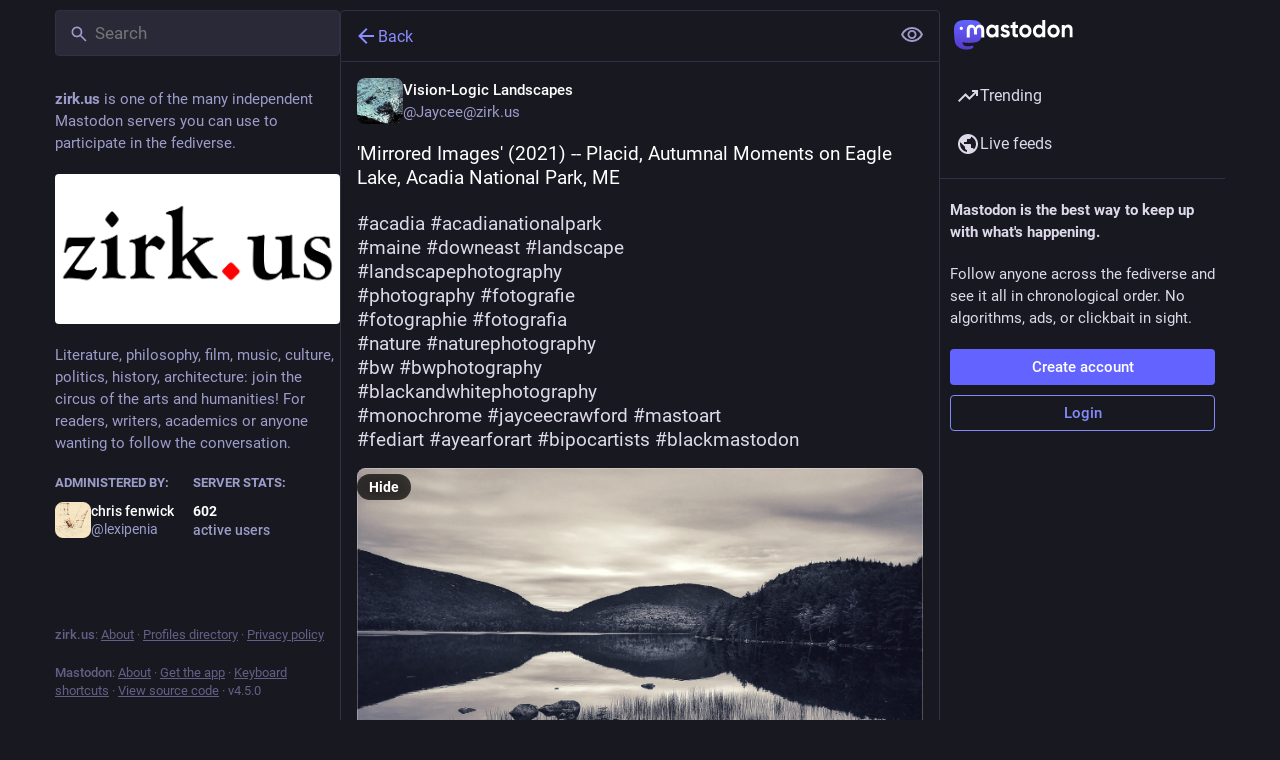

--- FILE ---
content_type: text/html; charset=utf-8
request_url: https://zirk.us/@Jaycee/111132907154902974
body_size: 16520
content:
<!DOCTYPE html>
<html lang='en'>
<head>
<meta charset='utf-8'>
<meta content='width=device-width, initial-scale=1, viewport-fit=cover' name='viewport'>
<link href='https://cdn.masto.host' rel='dns-prefetch'>
<link href='/packs/assets/favicon-16x16-74JBPGmr.png' rel='icon' sizes='16x16' type='image/png'>
<link href='/packs/assets/favicon-32x32-CiQz7Niw.png' rel='icon' sizes='32x32' type='image/png'>
<link href='/packs/assets/favicon-48x48-DMnduFKh.png' rel='icon' sizes='48x48' type='image/png'>
<link href='/packs/assets/apple-touch-icon-57x57-BsPGHSez.png' rel='apple-touch-icon' sizes='57x57'>
<link href='/packs/assets/apple-touch-icon-60x60-CQE7yLDO.png' rel='apple-touch-icon' sizes='60x60'>
<link href='/packs/assets/android-chrome-72x72-9LRpA3QN.png' rel='apple-touch-icon' sizes='72x72'>
<link href='/packs/assets/apple-touch-icon-76x76-BPRp9FS0.png' rel='apple-touch-icon' sizes='76x76'>
<link href='/packs/assets/apple-touch-icon-114x114-Ch7jwTNh.png' rel='apple-touch-icon' sizes='114x114'>
<link href='/packs/assets/apple-touch-icon-120x120-W9xwzzUZ.png' rel='apple-touch-icon' sizes='120x120'>
<link href='/packs/assets/android-chrome-144x144-D-ewI-KZ.png' rel='apple-touch-icon' sizes='144x144'>
<link href='/packs/assets/apple-touch-icon-152x152-s3oy-zRw.png' rel='apple-touch-icon' sizes='152x152'>
<link href='/packs/assets/apple-touch-icon-167x167-DdVi4pJj.png' rel='apple-touch-icon' sizes='167x167'>
<link href='/packs/assets/apple-touch-icon-180x180-DSCV_HvQ.png' rel='apple-touch-icon' sizes='180x180'>
<link href='/packs/assets/apple-touch-icon-1024x1024-B3Tu3EqI.png' rel='apple-touch-icon' sizes='1024x1024'>
<link color='#6364FF' href='/packs/assets/logo-symbol-icon-BQIzGafT.svg' rel='mask-icon'>
<link href='/manifest' rel='manifest'>
<meta name="theme-color" content="#181820">
<meta content='yes' name='mobile-web-app-capable'>
<title>Vision-Logic Landscapes: &quot;&#39;Mirrored Images&#39; (2021) -- Placid, Autumnal Mome…&quot; - zirkus</title>
<link rel="stylesheet" crossorigin="anonymous" href="/packs/assets/themes/default-DXjURjwE.css" integrity="sha384-o1WloKFs2hp7v5p150boGCn6VUXIZdGv1fZh671lXqrostr16Tof8B/KF4DyQJr5" media="all" />


<script src="/packs/assets/polyfills-DouhSJ4p.js" crossorigin="anonymous" type="module" integrity="sha384-i/G1UxDCdSMCwjihijTYGhSDUkooK8sX4Rxo8xZurV7Anms0P8YWoi/PLzsPg9zf"></script>
<link rel="stylesheet" crossorigin="anonymous" href="/packs/assets/inert-BcT9Trv6.css" integrity="sha384-3QhUaYdsaIWdZ6XozPhzMlN6z+GCcEG6AKW7NHAKsQfUxZuHG0j9yB5wH74CZvr3" media="all" id="inert-style" />
<script src="/packs/assets/common-RWWoVJPl.js" crossorigin="anonymous" integrity="sha384-+Wt/5KVwGGqjnjpiJKyx/Yd9lLw0zWWFHLtfEGkG4yZ13nmpY5QIUgIKigPUdjhb" type="module"></script><link rel="modulepreload" href="/packs/rails-ujs.esm-CN860jmo.js" as="script" crossorigin="anonymous" integrity="sha384-yfMcx4r1NT8A/QAvn8/IcudEulhHckN3BJDtRsA8L5afESHAbxpDaYWzQrkImLdA">
<link rel="modulepreload" href="/packs/intl/en-CggNCcBL.js" as="script" crossorigin="anonymous" integrity="sha384-bNup4UloZwLL+zDQ2wlYfZ0VdWSabyd8e3CwKMdVYVMjcblvc9HLK4UbL45SBZdS">

<meta content='4MzP48lHwgDQP4J0hmcLOQ==' name='style-nonce' nonce='4MzP48lHwgDQP4J0hmcLOQ==' property='csp-nonce'>
<link rel="stylesheet" href="https://zirk.us/css/custom-e3b0c442.css" media="all" />
<script type="application/ld+json">{"@context":"https://schema.org","@type":"SocialMediaPosting","url":"https://zirk.us/@Jaycee/111132907154902974","datePublished":"2023-09-26T18:39:48Z","dateModified":"2023-10-02T00:46:08Z","author":{"@type":"Person","name":"Vision-Logic Landscapes","alternateName":"Jaycee@zirk.us","identifier":"Jaycee@zirk.us","url":"https://zirk.us/@Jaycee","interactionStatistic":[{"@type":"InteractionCounter","interactionType":"https://schema.org/FollowAction","userInteractionCount":1367}]},"text":"\u003cp\u003e\u0026#39;Mirrored Images\u0026#39; (2021) -- Placid, Autumnal Moments on Eagle Lake, Acadia National Park, ME\u003c/p\u003e\u003cp\u003e\u003ca href=\"https://zirk.us/tags/acadia\" class=\"mention hashtag\" rel=\"tag\"\u003e#\u003cspan\u003eacadia\u003c/span\u003e\u003c/a\u003e \u003ca href=\"https://zirk.us/tags/acadianationalpark\" class=\"mention hashtag\" rel=\"tag\"\u003e#\u003cspan\u003eacadianationalpark\u003c/span\u003e\u003c/a\u003e\u003cbr /\u003e\u003ca href=\"https://zirk.us/tags/maine\" class=\"mention hashtag\" rel=\"tag\"\u003e#\u003cspan\u003emaine\u003c/span\u003e\u003c/a\u003e \u003ca href=\"https://zirk.us/tags/downeast\" class=\"mention hashtag\" rel=\"tag\"\u003e#\u003cspan\u003edowneast\u003c/span\u003e\u003c/a\u003e \u003ca href=\"https://zirk.us/tags/landscape\" class=\"mention hashtag\" rel=\"tag\"\u003e#\u003cspan\u003elandscape\u003c/span\u003e\u003c/a\u003e\u003cbr /\u003e\u003ca href=\"https://zirk.us/tags/landscapephotography\" class=\"mention hashtag\" rel=\"tag\"\u003e#\u003cspan\u003elandscapephotography\u003c/span\u003e\u003c/a\u003e\u003cbr /\u003e\u003ca href=\"https://zirk.us/tags/photography\" class=\"mention hashtag\" rel=\"tag\"\u003e#\u003cspan\u003ephotography\u003c/span\u003e\u003c/a\u003e \u003ca href=\"https://zirk.us/tags/fotografie\" class=\"mention hashtag\" rel=\"tag\"\u003e#\u003cspan\u003efotografie\u003c/span\u003e\u003c/a\u003e\u003cbr /\u003e\u003ca href=\"https://zirk.us/tags/fotographie\" class=\"mention hashtag\" rel=\"tag\"\u003e#\u003cspan\u003efotographie\u003c/span\u003e\u003c/a\u003e \u003ca href=\"https://zirk.us/tags/fotografia\" class=\"mention hashtag\" rel=\"tag\"\u003e#\u003cspan\u003efotografia\u003c/span\u003e\u003c/a\u003e\u003cbr /\u003e\u003ca href=\"https://zirk.us/tags/nature\" class=\"mention hashtag\" rel=\"tag\"\u003e#\u003cspan\u003enature\u003c/span\u003e\u003c/a\u003e \u003ca href=\"https://zirk.us/tags/naturephotography\" class=\"mention hashtag\" rel=\"tag\"\u003e#\u003cspan\u003enaturephotography\u003c/span\u003e\u003c/a\u003e\u003cbr /\u003e\u003ca href=\"https://zirk.us/tags/bw\" class=\"mention hashtag\" rel=\"tag\"\u003e#\u003cspan\u003ebw\u003c/span\u003e\u003c/a\u003e \u003ca href=\"https://zirk.us/tags/bwphotography\" class=\"mention hashtag\" rel=\"tag\"\u003e#\u003cspan\u003ebwphotography\u003c/span\u003e\u003c/a\u003e\u003cbr /\u003e\u003ca href=\"https://zirk.us/tags/blackandwhitephotography\" class=\"mention hashtag\" rel=\"tag\"\u003e#\u003cspan\u003eblackandwhitephotography\u003c/span\u003e\u003c/a\u003e\u003cbr /\u003e\u003ca href=\"https://zirk.us/tags/monochrome\" class=\"mention hashtag\" rel=\"tag\"\u003e#\u003cspan\u003emonochrome\u003c/span\u003e\u003c/a\u003e \u003ca href=\"https://zirk.us/tags/jayceecrawford\" class=\"mention hashtag\" rel=\"tag\"\u003e#\u003cspan\u003ejayceecrawford\u003c/span\u003e\u003c/a\u003e \u003ca href=\"https://zirk.us/tags/mastoart\" class=\"mention hashtag\" rel=\"tag\"\u003e#\u003cspan\u003emastoart\u003c/span\u003e\u003c/a\u003e\u003cbr /\u003e\u003ca href=\"https://zirk.us/tags/fediart\" class=\"mention hashtag\" rel=\"tag\"\u003e#\u003cspan\u003efediart\u003c/span\u003e\u003c/a\u003e \u003ca href=\"https://zirk.us/tags/ayearforart\" class=\"mention hashtag\" rel=\"tag\"\u003e#\u003cspan\u003eayearforart\u003c/span\u003e\u003c/a\u003e \u003ca href=\"https://zirk.us/tags/bipocartists\" class=\"mention hashtag\" rel=\"tag\"\u003e#\u003cspan\u003ebipocartists\u003c/span\u003e\u003c/a\u003e \u003ca href=\"https://zirk.us/tags/blackmastodon\" class=\"mention hashtag\" rel=\"tag\"\u003e#\u003cspan\u003eblackmastodon\u003c/span\u003e\u003c/a\u003e\u003c/p\u003e","interactionStatistic":[{"@type":"InteractionCounter","interactionType":"https://schema.org/LikeAction","userInteractionCount":120},{"@type":"InteractionCounter","interactionType":"https://schema.org/ShareAction","userInteractionCount":62},{"@type":"InteractionCounter","interactionType":"https://schema.org/ReplyAction","userInteractionCount":1}],"image":[{"@type":"ImageObject","contentURL":"https://cdn.masto.host/zirkus/media_attachments/files/111/162/657/716/969/396/original/b93817d6505e33e0.jpg","thumbnailURL":"https://cdn.masto.host/zirkus/media_attachments/files/111/162/657/716/969/396/small/b93817d6505e33e0.jpg","description":"a monochromatic image of a placid day in fall, Eagle Lake"}]}</script>
<link href='https://zirk.us/api/oembed?format=json&amp;url=https%3A%2F%2Fzirk.us%2F%40Jaycee%2F111132907154902974' rel='alternate' type='application/json+oembed'>
<link href='https://zirk.us/users/Jaycee/statuses/111132907154902974' rel='alternate' type='application/activity+json'>
<meta content="zirkus" property="og:site_name">
<meta content="article" property="og:type">
<meta content="Vision-Logic Landscapes (@Jaycee@zirk.us)" property="og:title">
<meta content="https://zirk.us/@Jaycee/111132907154902974" property="og:url">
<meta content="2023-09-26T18:39:48Z" property="og:published_time">
<meta content="en" property="og:locale">
<meta content="Jaycee@zirk.us" property="profile:username">
<meta content='Attached: 1 image

&#39;Mirrored Images&#39; (2021) -- Placid, Autumnal Moments on Eagle Lake, Acadia National Park, ME

#acadia #acadianationalpark
#maine #downeast #landscape
#landscapephotography
#photography #fotografie
#fotographie #fotografia
#nature #naturephotography
#bw #bwphotography
#blackandwhitephotography
#monochrome #jayceecrawford #mastoart
#fediart #ayearforart #bipocartists #blackmastodon' name='description'>
<meta content="Attached: 1 image

&#39;Mirrored Images&#39; (2021) -- Placid, Autumnal Moments on Eagle Lake, Acadia National Park, ME

#acadia #acadianationalpark
#maine #downeast #landscape
#landscapephotography
#photography #fotografie
#fotographie #fotografia
#nature #naturephotography
#bw #bwphotography
#blackandwhitephotography
#monochrome #jayceecrawford #mastoart
#fediart #ayearforart #bipocartists #blackmastodon" property="og:description">

<meta content="https://cdn.masto.host/zirkus/media_attachments/files/111/162/657/716/969/396/original/b93817d6505e33e0.jpg" property="og:image">
<meta content="image/jpeg" property="og:image:type">
<meta content="1350" property="og:image:width">
<meta content="1013" property="og:image:height">
<meta content="a monochromatic image of a placid day in fall, Eagle Lake" property="og:image:alt">
<meta content="summary_large_image" property="twitter:card">

<meta content='BGWl9mxDoDs4fMSO9EbwXcIIYXDZCe-aHi3jxs7Zo6C-DRj9LeNr0grmOTUf9irnKeSCUy3jLyIjeYR9gqfWAXQ=' name='applicationServerKey'>
<script id="initial-state" type="application/json">{"meta":{"access_token":null,"activity_api_enabled":true,"admin":null,"domain":"zirk.us","limited_federation_mode":false,"locale":"en","mascot":null,"profile_directory":true,"registrations_open":true,"repository":"mastodon/mastodon","search_enabled":true,"single_user_mode":false,"source_url":"https://github.com/mastodon/mastodon","sso_redirect":null,"status_page_url":null,"streaming_api_base_url":"wss://zirk.us","title":"zirkus","landing_page":"trends","trends_enabled":true,"version":"4.5.0","terms_of_service_enabled":false,"local_live_feed_access":"public","remote_live_feed_access":"public","local_topic_feed_access":"public","remote_topic_feed_access":"public","auto_play_gif":null,"display_media":null,"reduce_motion":null,"use_blurhash":null},"compose":{"text":""},"accounts":{},"media_attachments":{"accept_content_types":[".jpg",".jpeg",".png",".gif",".webp",".heic",".heif",".avif",".webm",".mp4",".m4v",".mov",".ogg",".oga",".mp3",".wav",".flac",".opus",".aac",".m4a",".3gp",".wma","image/jpeg","image/png","image/gif","image/heic","image/heif","image/webp","image/avif","video/webm","video/mp4","video/quicktime","video/ogg","audio/wave","audio/wav","audio/x-wav","audio/x-pn-wave","audio/vnd.wave","audio/ogg","audio/vorbis","audio/mpeg","audio/mp3","audio/webm","audio/flac","audio/aac","audio/m4a","audio/x-m4a","audio/mp4","audio/3gpp","video/x-ms-asf"]},"settings":{},"languages":[["aa","Afar","Afaraf"],["ab","Abkhaz","аҧсуа бызшәа"],["ae","Avestan","avesta"],["af","Afrikaans","Afrikaans"],["ak","Akan","Akan"],["am","Amharic","አማርኛ"],["an","Aragonese","aragonés"],["ar","Arabic","اللغة العربية"],["as","Assamese","অসমীয়া"],["av","Avaric","авар мацӀ"],["ay","Aymara","aymar aru"],["az","Azerbaijani","azərbaycan dili"],["ba","Bashkir","башҡорт теле"],["be","Belarusian","беларуская мова"],["bg","Bulgarian","български език"],["bh","Bihari","भोजपुरी"],["bi","Bislama","Bislama"],["bm","Bambara","bamanankan"],["bn","Bengali","বাংলা"],["bo","Tibetan","བོད་ཡིག"],["br","Breton","brezhoneg"],["bs","Bosnian","bosanski jezik"],["ca","Catalan","Català"],["ce","Chechen","нохчийн мотт"],["ch","Chamorro","Chamoru"],["co","Corsican","corsu"],["cr","Cree","ᓀᐦᐃᔭᐍᐏᐣ"],["cs","Czech","čeština"],["cu","Old Church Slavonic","ѩзыкъ словѣньскъ"],["cv","Chuvash","чӑваш чӗлхи"],["cy","Welsh","Cymraeg"],["da","Danish","dansk"],["de","German","Deutsch"],["dv","Divehi","Dhivehi"],["dz","Dzongkha","རྫོང་ཁ"],["ee","Ewe","Eʋegbe"],["el","Greek","Ελληνικά"],["en","English","English"],["eo","Esperanto","Esperanto"],["es","Spanish","Español"],["et","Estonian","eesti"],["eu","Basque","euskara"],["fa","Persian","فارسی"],["ff","Fula","Fulfulde"],["fi","Finnish","suomi"],["fj","Fijian","Vakaviti"],["fo","Faroese","føroyskt"],["fr","French","Français"],["fy","Western Frisian","Frysk"],["ga","Irish","Gaeilge"],["gd","Scottish Gaelic","Gàidhlig"],["gl","Galician","galego"],["gu","Gujarati","ગુજરાતી"],["gv","Manx","Gaelg"],["ha","Hausa","هَوُسَ"],["he","Hebrew","עברית"],["hi","Hindi","हिन्दी"],["ho","Hiri Motu","Hiri Motu"],["hr","Croatian","Hrvatski"],["ht","Haitian","Kreyòl ayisyen"],["hu","Hungarian","magyar"],["hy","Armenian","Հայերեն"],["hz","Herero","Otjiherero"],["ia","Interlingua","Interlingua"],["id","Indonesian","Bahasa Indonesia"],["ie","Interlingue","Interlingue"],["ig","Igbo","Asụsụ Igbo"],["ii","Nuosu","ꆈꌠ꒿ Nuosuhxop"],["ik","Inupiaq","Iñupiaq"],["io","Ido","Ido"],["is","Icelandic","Íslenska"],["it","Italian","Italiano"],["iu","Inuktitut","ᐃᓄᒃᑎᑐᑦ"],["ja","Japanese","日本語"],["jv","Javanese","basa Jawa"],["ka","Georgian","ქართული"],["kg","Kongo","Kikongo"],["ki","Kikuyu","Gĩkũyũ"],["kj","Kwanyama","Kuanyama"],["kk","Kazakh","қазақ тілі"],["kl","Kalaallisut","kalaallisut"],["km","Khmer","ខេមរភាសា"],["kn","Kannada","ಕನ್ನಡ"],["ko","Korean","한국어"],["kr","Kanuri","Kanuri"],["ks","Kashmiri","कश्मीरी"],["ku","Kurmanji (Kurdish)","Kurmancî"],["kv","Komi","коми кыв"],["kw","Cornish","Kernewek"],["ky","Kyrgyz","Кыргызча"],["la","Latin","latine"],["lb","Luxembourgish","Lëtzebuergesch"],["lg","Ganda","Luganda"],["li","Limburgish","Limburgs"],["ln","Lingala","Lingála"],["lo","Lao","ລາວ"],["lt","Lithuanian","lietuvių kalba"],["lu","Luba-Katanga","Tshiluba"],["lv","Latvian","latviešu valoda"],["mg","Malagasy","fiteny malagasy"],["mh","Marshallese","Kajin M̧ajeļ"],["mi","Māori","te reo Māori"],["mk","Macedonian","македонски јазик"],["ml","Malayalam","മലയാളം"],["mn","Mongolian","Монгол хэл"],["mn-Mong","Traditional Mongolian","ᠮᠣᠩᠭᠣᠯ ᠬᠡᠯᠡ"],["mr","Marathi","मराठी"],["ms","Malay","Bahasa Melayu"],["ms-Arab","Jawi Malay","بهاس ملايو"],["mt","Maltese","Malti"],["my","Burmese","ဗမာစာ"],["na","Nauru","Ekakairũ Naoero"],["nb","Norwegian Bokmål","Norsk bokmål"],["nd","Northern Ndebele","isiNdebele"],["ne","Nepali","नेपाली"],["ng","Ndonga","Owambo"],["nl","Dutch","Nederlands"],["nn","Norwegian Nynorsk","Norsk Nynorsk"],["no","Norwegian","Norsk"],["nr","Southern Ndebele","isiNdebele"],["nv","Navajo","Diné bizaad"],["ny","Chichewa","chiCheŵa"],["oc","Occitan","occitan"],["oj","Ojibwe","ᐊᓂᔑᓈᐯᒧᐎᓐ"],["om","Oromo","Afaan Oromoo"],["or","Oriya","ଓଡ଼ିଆ"],["os","Ossetian","ирон æвзаг"],["pa","Punjabi","ਪੰਜਾਬੀ"],["pi","Pāli","पाऴि"],["pl","Polish","Polski"],["ps","Pashto","پښتو"],["pt","Portuguese","Português"],["qu","Quechua","Runa Simi"],["rm","Romansh","rumantsch grischun"],["rn","Kirundi","Ikirundi"],["ro","Romanian","Română"],["ru","Russian","Русский"],["rw","Kinyarwanda","Ikinyarwanda"],["sa","Sanskrit","संस्कृतम्"],["sc","Sardinian","sardu"],["sd","Sindhi","सिन्धी"],["se","Northern Sami","Davvisámegiella"],["sg","Sango","yângâ tî sängö"],["si","Sinhala","සිංහල"],["sk","Slovak","slovenčina"],["sl","Slovenian","slovenščina"],["sn","Shona","chiShona"],["so","Somali","Soomaaliga"],["sq","Albanian","Shqip"],["sr","Serbian","српски језик"],["ss","Swati","SiSwati"],["st","Southern Sotho","Sesotho"],["su","Sundanese","Basa Sunda"],["sv","Swedish","Svenska"],["sw","Swahili","Kiswahili"],["ta","Tamil","தமிழ்"],["te","Telugu","తెలుగు"],["tg","Tajik","тоҷикӣ"],["th","Thai","ไทย"],["ti","Tigrinya","ትግርኛ"],["tk","Turkmen","Türkmen"],["tl","Tagalog","Tagalog"],["tn","Tswana","Setswana"],["to","Tonga","faka Tonga"],["tr","Turkish","Türkçe"],["ts","Tsonga","Xitsonga"],["tt","Tatar","татар теле"],["tw","Twi","Twi"],["ty","Tahitian","Reo Tahiti"],["ug","Uyghur","ئۇيغۇرچە‎"],["uk","Ukrainian","Українська"],["ur","Urdu","اردو"],["uz","Uzbek","Ўзбек"],["ve","Venda","Tshivenḓa"],["vi","Vietnamese","Tiếng Việt"],["vo","Volapük","Volapük"],["wa","Walloon","walon"],["wo","Wolof","Wollof"],["xh","Xhosa","isiXhosa"],["yi","Yiddish","ייִדיש"],["yo","Yoruba","Yorùbá"],["za","Zhuang","Saɯ cueŋƅ"],["zh","Chinese","中文"],["zu","Zulu","isiZulu"],["zh-CN","Chinese (China)","简体中文"],["zh-HK","Chinese (Hong Kong)","繁體中文（香港）"],["zh-TW","Chinese (Taiwan)","繁體中文（臺灣）"],["zh-YUE","Cantonese","廣東話"],["ast","Asturian","Asturianu"],["chr","Cherokee","ᏣᎳᎩ ᎦᏬᏂᎯᏍᏗ"],["ckb","Sorani (Kurdish)","سۆرانی"],["cnr","Montenegrin","crnogorski"],["csb","Kashubian","Kaszëbsczi"],["gsw","Swiss German","Schwiizertütsch"],["jbo","Lojban","la .lojban."],["kab","Kabyle","Taqbaylit"],["ldn","Láadan","Láadan"],["lfn","Lingua Franca Nova","lingua franca nova"],["moh","Mohawk","Kanienʼkéha"],["nds","Low German","Plattdüütsch"],["pdc","Pennsylvania Dutch","Pennsilfaani-Deitsch"],["sco","Scots","Scots"],["sma","Southern Sami","Åarjelsaemien Gïele"],["smj","Lule Sami","Julevsámegiella"],["szl","Silesian","ślůnsko godka"],["tok","Toki Pona","toki pona"],["vai","Vai","ꕙꔤ"],["xal","Kalmyk","Хальмг келн"],["zba","Balaibalan","باليبلن"],["zgh","Standard Moroccan Tamazight","ⵜⴰⵎⴰⵣⵉⵖⵜ"]],"features":[],"push_subscription":null,"role":null}</script>
<script src="/packs/assets/application-Ds66RvgZ.js" crossorigin="anonymous" integrity="sha384-mNvw4I+wDKVIMVkib5RaTOZhswlg01LKLC3FRGWm/L7kbuIQfaIMis2+wMBJM5wV" type="module"></script><link rel="modulepreload" href="/packs/index-B9hU2lc2.js" as="script" crossorigin="anonymous" integrity="sha384-HDJtPZ1OmrVbQPqv7P/LqtX9pnjy0wis4hDXlyMs4OnFWTgAgL8mNRk6yOtK3z3f"><link rel="modulepreload" href="/packs/load_locale-OM-dzVdG.js" as="script" crossorigin="anonymous" integrity="sha384-QIbr9bz4hRSffO+pkH9CiZG6Jfex7wPe1HOB6DFgszDfnauDqmmoros5LvCQwx5i"><link rel="modulepreload" href="/packs/client-DZIGVCsa.js" as="script" crossorigin="anonymous" integrity="sha384-fh43AxSPaiWtSRD/l9kV1tFjapBZg2nUA99ZGOH8HcpIEabTzpUSfKOaMFWoP7br"><link rel="modulepreload" href="/packs/useSelectableClick-Cod6WF00.js" as="script" crossorigin="anonymous" integrity="sha384-TSOKIhTQ8nuM1wvFbs+BfCHrx0M9f8MXtOL9lrsI3UmM7CGSZkR12x6IYnb+YpeG"><link rel="modulepreload" href="/packs/Helmet-Bl466xdg.js" as="script" crossorigin="anonymous" integrity="sha384-VM6jC+XdHaXYJ4gMnW2h/eWIpEvY6RxbKMLY79iKejj+WVTTtxVER0tOIr1Sj4W5"><link rel="modulepreload" href="/packs/streaming-f4srVsTE.js" as="script" crossorigin="anonymous" integrity="sha384-YmK9gKy/kRoD1/da9C+ZHglWR1fs7GAKU1yX2G4cVqZ7EImS5zGPdJ/aVQjhvB6H"><link rel="modulepreload" href="/packs/message-CKoZTXgc.js" as="script" crossorigin="anonymous" integrity="sha384-6PQJrWs11gpnDE2v/pGlgD0OhcpAqPg9XNdkwaXTg1AbOlnlsRQZX7Qn4EuixZMM"><link rel="modulepreload" href="/packs/index-CNDOGyga.js" as="script" crossorigin="anonymous" integrity="sha384-y5k0rYv1x1TFu9YDr8CG7m9kPGtzGqW16IKIHZUybeMZ04dZPiMS3JIikLqU/xlu"><link rel="modulepreload" href="/packs/onboarding-Dw3WfQQg.js" as="script" crossorigin="anonymous" integrity="sha384-JZWqMP5D4GNDSCPgxVo+85Ut080KDE//aczOSS9OzTghs1faW+wXXrMEF79SgpCb"><link rel="modulepreload" href="/packs/modal_container-yGR2DN6M.js" as="script" crossorigin="anonymous" integrity="sha384-v9WrlM7OTQSSYSDePlWfed8H6UD3P7b0ij69gc6D40kCkiBTXDvjXmw8zsGO4gfP"><link rel="modulepreload" href="/packs/status_quoted-ChV3CLFH.js" as="script" crossorigin="anonymous" integrity="sha384-RmmYMRCqw2kG27wCwbJtfw8KUClhARHeNdOAKdC6c/a3Xe9daocr9HUApIYCQTCn"><link rel="modulepreload" href="/packs/short_number-CtfW0nug.js" as="script" crossorigin="anonymous" integrity="sha384-qM8/k6qnp0p/h40FzFICjnt2VUycuTh50UqwFvaof6u0EER7TNhQmQTmGnp/6K6S"><link rel="modulepreload" href="/packs/familiar_followers-CeJG6vgw.js" as="script" crossorigin="anonymous" integrity="sha384-mPcLqd5wkTpMo6JTyZZtKpydDy62optpi5IzGNB2l50JqAxUOZ4Q0gt+L3RdCADf"><link rel="modulepreload" href="/packs/avatar_group-CcHLMCdH.js" as="script" crossorigin="anonymous" integrity="sha384-yVamHRkgto+mmwBA1GHrzNB79KKo6D4jj4y95TPSIARwGTaEQSA/sgtiBHCdHvlS"><link rel="modulepreload" href="/packs/counters-BDZ1XR8p.js" as="script" crossorigin="anonymous" integrity="sha384-68bH/eu8SpWxWqZ0GlU7j8JIYNgYdtZTStziirMPB9LvANsfbM09wYrjJaZ/H/Dq"><link rel="modulepreload" href="/packs/follow_button-ByIOVlYl.js" as="script" crossorigin="anonymous" integrity="sha384-wrjm5rDy9ERPkA+TKfD+bQvaUeniUGfTPAvokjX7UWZW1cDdNOQ7RjISCXK4+pQm"><link rel="modulepreload" href="/packs/useTimeout-f79l9Kgw.js" as="script" crossorigin="anonymous" integrity="sha384-rDUoGmiYjQRPhA9pRRWPhABVeB+5L1v3LnI6TEe7NElk2oh2Wv/J1oLsy12bXvUg"><link rel="modulepreload" href="/packs/media_modal-COjF1ofv.js" as="script" crossorigin="anonymous" integrity="sha384-id4byMC27ZWcd6dTlRzNAB8Sry0lMjh3HdGN+1uUISaD7HIQGWY45YrIRNGE+fNc"><link rel="modulepreload" href="/packs/bundle_column_error-DZPuPMNY.js" as="script" crossorigin="anonymous" integrity="sha384-VBRz7Qov1qaP8/KGhQKsXY6UXgJ7XnLc/vbHxgllVmLP/3B01d2dC/wCdkNxlJw/"><link rel="modulepreload" href="/packs/navigation_bar-CCGfTD1J.js" as="script" crossorigin="anonymous" integrity="sha384-GFf8K6WWgbpQGTge7qiNeRiv8V5QLSiSmlIJO0q9FvrXilFFH9+2eC6bMY8k5MWb"><link rel="modulepreload" href="/packs/scroll-BygYx8ga.js" as="script" crossorigin="anonymous" integrity="sha384-jIZOX3+fCnbj97stw4XNycf0ur8+QQ918rmIdhs0BF/k3eiL1jwTf6L4DbvbAk+I"><link rel="modulepreload" href="/packs/column_header-DEWE_a_V.js" as="script" crossorigin="anonymous" integrity="sha384-xlUmD0f6wfudMidSY0rXJp33UxfanX7r5/5rnlgBD/iVlqyt8DaWRq0jsnaAYWqM"><link rel="modulepreload" href="/packs/column-l2vZZCK2.js" as="script" crossorigin="anonymous" integrity="sha384-W0+qVCRvHboeHzkdGhqElB8jWtBSNsjovvMGHxyHqAmy/MV9cAWah7NFMlVgLSGz"><link rel="modulepreload" href="/packs/index-D6JWQBAd.js" as="script" crossorigin="anonymous" integrity="sha384-DOolujCwj2ojMlh+oNd06Bo3F3fGIrU94LqijMKnNgC/Uyzb+GM4if46sxaTtGG7"><link rel="modulepreload" href="/packs/server_hero_image-BgrMXUzF.js" as="script" crossorigin="anonymous" integrity="sha384-qUqVpU/XTluSk8rvVkG14BQRsSO8FYiKPX/rX3s+IkZ7G0cMRf7pUvuiUNlUQTUE"><link rel="modulepreload" href="/packs/skeleton-CBMHV7xu.js" as="script" crossorigin="anonymous" integrity="sha384-0rr6YWkTWu3Q0sRVlLvh7lhVFI7ky8B+hNAe8nyG+Bsn5fLplTcA5PxSLDSdqE9v"><link rel="modulepreload" href="/packs/search-BT_DgdXs.js" as="script" crossorigin="anonymous" integrity="sha384-P7f4olXbWO0vRRu00SkIBCnsnR5zIY4/vSy/jmZ2UukFJmNHTy5aAJl0QvbUJnsx"><link rel="modulepreload" href="/packs/compose_form_container-CJcLOh-0.js" as="script" crossorigin="anonymous" integrity="sha384-ZF8tl4ipvscVM9gXOKM9pPQxS/9MPhQ/uaXlAywFJxrQZbzjxPZmwD2/XKVaDvqE"><link rel="modulepreload" href="/packs/link_footer-BFr_3vFB.js" as="script" crossorigin="anonymous" integrity="sha384-6eyZjCRPTabv0MVXQ9xBvClbtHCoClWmOnxzQ81HaiVcUc0LENecgRGJ+oI8RUWV"><link rel="modulepreload" href="/packs/index-C1MnuYc4.js" as="script" crossorigin="anonymous" integrity="sha384-9EGqdwGK13VfcDOpAuUMjgPXCQmNUaquYfwb5lFqH/opXbx5LSjlV4bNPrIrmI3t"><link rel="modulepreload" href="/packs/intl_provider-CtFnfe4h.js" as="script" crossorigin="anonymous" integrity="sha384-wsurJutBynyjdS8KqaG/Jjl+9pQA/pSPigMS15qCYlSAI8j9PGac+XO2P2eDZmD1"><link rel="modulepreload" href="/packs/scroll_context-CFwUZHAE.js" as="script" crossorigin="anonymous" integrity="sha384-pVxmGB+bVIKYQv51fdo+pkYR2G7wWfCSqkGEW1WLPp3QukgEl96U9CSTCdXl9p7E"><link rel="modulepreload" href="/packs/ready-DpOgoWSg.js" as="script" crossorigin="anonymous" integrity="sha384-22hVUedg0ViqHBSq0xZOejCiuRf00gNIUPOuN3DqhipWYIaGi2H3wdFJxpJo3ZRJ"><link rel="modulepreload" href="/packs/relative_timestamp-DkOsImB-.js" as="script" crossorigin="anonymous" integrity="sha384-NEoIWNP2CA5K5N5HzLXwrkNy1HFapP6fl9kPZncRrTtcy2RDIus+cJEuhva3xcNz"><link rel="modulepreload" href="/packs/index-DUY7J2K7.js" as="script" crossorigin="anonymous" integrity="sha384-AA2upUZgniO0wHTCPjsggtFkY6+fuxT9VmGm0pQo/HYjHU7u43FDMV9f3fXq1/Lj"><link rel="modulepreload" href="/packs/api-IukAR98e.js" as="script" crossorigin="anonymous" integrity="sha384-bD+JSbhBP1sH/aUYJujEozGUeE6B6hdSd/rZ6QXhsDyQcW5pAFYl7sy3jBvJ72v2"><link rel="modulepreload" href="/packs/index-DiPYjm3h.js" as="script" crossorigin="anonymous" integrity="sha384-LRo4fOi630D7fNc/37wm94vCvC6uoOWywtEqNH4Xtpew6NWh93iXWXxTwD0Ywkdi"><link rel="modulepreload" href="/packs/index-BvD96MQY.js" as="script" crossorigin="anonymous" integrity="sha384-lpF4yIdpU7BHW8455uh48O+T2kbnq5YSTwtSJYEU3HkWIXmem+M+F2/v9NUGXEcg"><link rel="modulepreload" href="/packs/react-textarea-autosize.browser.esm-B5YMxeGI.js" as="script" crossorigin="anonymous" integrity="sha384-4ExfkuPDCkaTSy4LhlIKzF/2cLbDLPi9tfj6yzcIU4qNP8tpAN/v3+be9ufIDCCR"><link rel="modulepreload" href="/packs/use-isomorphic-layout-effect.browser.esm-BncxQb4E.js" as="script" crossorigin="anonymous" integrity="sha384-ZDXzDrotxQwDRQmT/vnhmTzIhL8tM0EWx76zsVm7qecGlyIIfMrCQtgxmCBZnXNi"><link rel="modulepreload" href="/packs/embedded_status-BP_GWYeX.js" as="script" crossorigin="anonymous" integrity="sha384-uV6ZWi97ddA4ZYRephek4wL/hz58M+wjQfNlluvIoUrIpuu1f2Ahs9Tjp8EuPB/w"><link rel="modulepreload" href="/packs/embedded_status_content-DEFGnGvJ.js" as="script" crossorigin="anonymous" integrity="sha384-IW84L4OJLpZ9yFt9NdF5OkKspaaZFEHPHuEpG1Nn778vu+NU+isacAx+O+Oxjwrk"><link rel="modulepreload" href="/packs/gif-CgCflknk.js" as="script" crossorigin="anonymous" integrity="sha384-HRNtWok+ehRCYbKjmmLVSBAa4iEplTTyO+N2RzAMePHG5yB6IAHbmGhAE8iwKBz3"><link rel="modulepreload" href="/packs/unfold_more-DE75x4MJ.js" as="script" crossorigin="anonymous" integrity="sha384-7Fk1A8/RWMlgg2eVEQtR8fb4RsArswF8XJ16flRJ5yRN+JVMtoI1GsdGYfpyQd89"><link rel="modulepreload" href="/packs/dropdown_selector-Cr8w-Wqv.js" as="script" crossorigin="anonymous" integrity="sha384-NegloLnxfNWHxEEs4NBBV+aXhAJ0aOcj6RBPhFkD/Qk7+muKxHVUWVCvqH4XkLID"><link rel="modulepreload" href="/packs/info-BPRAdsu4.js" as="script" crossorigin="anonymous" integrity="sha384-2BeLpZQ6tm+ydDLV5CkHwQxSIS5zKbGO4Yk7ixMFtsOpmVH1XF3yn2lVAb0rduiY"><link rel="modulepreload" href="/packs/numbers-BLyy7tyF.js" as="script" crossorigin="anonymous" integrity="sha384-cq6MiPGwO6bw4zSmQ5ZiG9fD+AXZVyalfRjO/t8k/oHS3EAnl8Oj3e3OfsA+sQBr"><link rel="modulepreload" href="/packs/index-BGfmY0lW.js" as="script" crossorigin="anonymous" integrity="sha384-2sJu1zxaImRC9OdzSavpkYMl771og8BRKIalFDp/2zbj11mNS4ewsOFq6daog1QE"><link rel="modulepreload" href="/packs/chevron_left-BmH95tn7.js" as="script" crossorigin="anonymous" integrity="sha384-blE9emShG12Ov/dho6kjnWIKHiJnHB5AE5njrqIO/11MawrmaOVPuflogOzYIEQp"><link rel="modulepreload" href="/packs/use-gesture-react.esm-Bo5FLeTD.js" as="script" crossorigin="anonymous" integrity="sha384-wbc7JhY9uAHQZNhVUBYHWESI/xg+C2xCU5z1alQpe+er1o2uV6dpfXzj7punkM1o"><link rel="modulepreload" href="/packs/add-CA8m7qcx.js" as="script" crossorigin="anonymous" integrity="sha384-3EEz/LrjJcNVD73nglDOTtvWlVFsvD4+vZfrHG6ut4QovJBBQemzg/AGDdKfrA6H"><link rel="modulepreload" href="/packs/home-fill-Ds6BR9g_.js" as="script" crossorigin="anonymous" integrity="sha384-UK2khn1uZJ83h4SZ6K7KGEowMkruZopp5yDMHGfxlm/wrSX4yrJ8GBHOzK4zXnEu"><link rel="modulepreload" href="/packs/settings-0thVcY1r.js" as="script" crossorigin="anonymous" integrity="sha384-GuNgnRMblGY64Kv5BbBGK52DIAntuM0SV41A/kg6YZi3PU0wp4GHWVtmZFOfMvED"><link rel="modulepreload" href="/packs/notifications-CZmBit9Y.js" as="script" crossorigin="anonymous" integrity="sha384-4fGajbyEstzZqqo3mohRBttQv0PEsSs7wQKNULeAMzqoOpRzT9kBTy0Dvuo/xMfZ"><link rel="modulepreload" href="/packs/notifications-Cj-uUhqJ.js" as="script" crossorigin="anonymous" integrity="sha384-d9+Jm07v1AxI6NSWTSzLSvUtfj5umE8Y/Tr91XGNu7dst9/NBI4cN2XwWSiD/sd0"><link rel="modulepreload" href="/packs/hashtags-B25mLAi3.js" as="script" crossorigin="anonymous" integrity="sha384-MIt250WbNaxWfqJKEgMJirPu854VXu58aWhJPK/6tg6hCqdan2F7q4spdB6K0kD3"><link rel="modulepreload" href="/packs/icon_with_badge-DjWBTW5Q.js" as="script" crossorigin="anonymous" integrity="sha384-koLNSi6M3fw/WU8la0Hq9gV3+QrhbS1Ng3tW1FsBmWTGZmmx/PzKoeAfoC8XOr81"><link rel="modulepreload" href="/packs/verified_badge-Dvz3up2P.js" as="script" crossorigin="anonymous" integrity="sha384-+r6iZzOzHQ7USzsNFjgd/77PKDx70cqwy8sCJqhWO2qw68ADiDFYqMAoOUwqP5OJ"><link rel="modulepreload" href="/packs/check_box--Q08PZzI.js" as="script" crossorigin="anonymous" integrity="sha384-SlCwgS3png8uryZqOMDA5OTqoEYtEbvaAXVSrk11bLPNhbfwgmWeXJhbrvpuODAs"><link rel="modulepreload" href="/packs/done-Bh3G6Tdb.js" as="script" crossorigin="anonymous" integrity="sha384-KHza4U0mSPG2LH5m2o5o8dPkZl+vKcjhypUoT2Ejzt22ECjFhWdYM+HNku9kXMFe"><link rel="modulepreload" href="/packs/emoji_picker_dropdown_container-CfkAATA5.js" as="script" crossorigin="anonymous" integrity="sha384-hsRULRZrCFJonWTzzhx9DePXzrdT+Pdb4wCBisN9paXxltHvBB/zEXpkcq9Q/2JO"><link rel="modulepreload" href="/packs/fuzzysort-CnuvGc_-.js" as="script" crossorigin="anonymous" integrity="sha384-82Tn8QFvKLkkOGsaZvvtNfJy7K1J2QeEIPzuwamqHNhfXAe+7C2dNEEgNlj0by6a"><link rel="modulepreload" href="/packs/edit-Dgu3QZ3o.js" as="script" crossorigin="anonymous" integrity="sha384-Dk4a/Wrf/TrdBmLWPhuIijo81kOozMyB+fIDKBCRRO4HKtMPdB6JCJILFnzDy2EO"><link rel="modulepreload" href="/packs/bookmarks-fill-YjeQ1MzV.js" as="script" crossorigin="anonymous" integrity="sha384-Oy7/nhttEAQ8k2T/wJLTQXf8ruc1sRVrcgtkIJwiXLEYjf4i0dFSRmbPNAqbcV2Q"><link rel="modulepreload" href="/packs/person_add-fill-g8Pm5VsM.js" as="script" crossorigin="anonymous" integrity="sha384-VZ62lRGPmZq2vXowaVr0793GPFtkZzEyHGorPhY7tm4Z21d9ySyvEnSOoKv5ydcZ"><link rel="modulepreload" href="/packs/person_add-CTiMiTyD.js" as="script" crossorigin="anonymous" integrity="sha384-BpwyQcuCX0m50AlBJu508P8xmu3kNlBu/FBBPWO+okhWNei3cIDYFKPJnO9c8jKg"><link rel="modulepreload" href="/packs/trending_up-2caMrmJF.js" as="script" crossorigin="anonymous" integrity="sha384-GeMTgjAuR6F4xPWbiYZn/KtmWWAvYCBUCVE+XSqkjWZBIAFbkWOByO7rHNpYpE7j"><link rel="modulepreload" href="/packs/tag-Dy7zrfJw.js" as="script" crossorigin="anonymous" integrity="sha384-DamvDO53zBxZd6JenwwKIdITBq2jbReaguvtZFR/bjJgzP2opeTMt42Emc7t64bZ"><link rel="modulepreload" href="/packs/list_alt-DHp1FPtD.js" as="script" crossorigin="anonymous" integrity="sha384-8jkxHLTUu2NC0d/Bm4IoCTI0DcNo+XoT1il+Ch6675nS1fdyC/MNSZ3AMFDvzFW9"><link rel="modulepreload" href="/packs/lists-DOToz3KK.js" as="script" crossorigin="anonymous" integrity="sha384-16lUEWeunZR7+Dhb/Ff20ldK/wVa1swFRIbC/oEQd3Frsmqdw35gMamdl7ymbnOV"><link rel="modulepreload" href="/packs/hashtag-BwAQh7kU.js" as="script" crossorigin="anonymous" integrity="sha384-vHdxL58yZorKD3Z1G2QFN4bgxh2vS7c0vUv/qFAGCsRpZnDQdt1NOwYi/Qxnbg5c"><link rel="modulepreload" href="/packs/index-CSRW9xAL.js" as="script" crossorigin="anonymous" integrity="sha384-9M6fCRXfGw5aeFw7cS9icb2bu0zEs2uTjuxMUG3WeSs7TiWDCyUzMW4MWPSMeOqF"><link rel="stylesheet" href="/packs/assets/compose_form_container-D8HBmaSh.css" integrity="sha384-hjY308WloggahHkay1PearY31vO6kJkmW/gx9OD03gb7OE549JNJTylIBwNGUFED" media="screen" />

</head>
<body class='app-body theme-default custom-scrollbars no-reduce-motion'>
<div class='notranslate app-holder' data-props='{&quot;locale&quot;:&quot;en&quot;}' id='mastodon'>
<noscript>
<img alt="Mastodon" src="/packs/assets/logo-DXQkHAe5.svg" />
<div>
To use the Mastodon web application, please enable JavaScript. Alternatively, try one of the <a href="https://joinmastodon.org/apps">native apps</a> for Mastodon for your platform.
</div>
</noscript>
</div>


<div aria-hidden='true' class='logo-resources' inert tabindex='-1'>
<svg xmlns="http://www.w3.org/2000/svg" xmlns:xlink="http://www.w3.org/1999/xlink" width="79" height="79" viewBox="0 0 79 75"><symbol id="logo-symbol-icon"><path d="M63 45.3v-20c0-4.1-1-7.3-3.2-9.7-2.1-2.4-5-3.7-8.5-3.7-4.1 0-7.2 1.6-9.3 4.7l-2 3.3-2-3.3c-2-3.1-5.1-4.7-9.2-4.7-3.5 0-6.4 1.3-8.6 3.7-2.1 2.4-3.1 5.6-3.1 9.7v20h8V25.9c0-4.1 1.7-6.2 5.2-6.2 3.8 0 5.8 2.5 5.8 7.4V37.7H44V27.1c0-4.9 1.9-7.4 5.8-7.4 3.5 0 5.2 2.1 5.2 6.2V45.3h8ZM74.7 16.6c.6 6 .1 15.7.1 17.3 0 .5-.1 4.8-.1 5.3-.7 11.5-8 16-15.6 17.5-.1 0-.2 0-.3 0-4.9 1-10 1.2-14.9 1.4-1.2 0-2.4 0-3.6 0-4.8 0-9.7-.6-14.4-1.7-.1 0-.1 0-.1 0s-.1 0-.1 0 0 .1 0 .1 0 0 0 0c.1 1.6.4 3.1 1 4.5.6 1.7 2.9 5.7 11.4 5.7 5 0 9.9-.6 14.8-1.7 0 0 0 0 0 0 .1 0 .1 0 .1 0 0 .1 0 .1 0 .1.1 0 .1 0 .1.1v5.6s0 .1-.1.1c0 0 0 0 0 .1-1.6 1.1-3.7 1.7-5.6 2.3-.8.3-1.6.5-2.4.7-7.5 1.7-15.4 1.3-22.7-1.2-6.8-2.4-13.8-8.2-15.5-15.2-.9-3.8-1.6-7.6-1.9-11.5-.6-5.8-.6-11.7-.8-17.5C3.9 24.5 4 20 4.9 16 6.7 7.9 14.1 2.2 22.3 1c1.4-.2 4.1-1 16.5-1h.1C51.4 0 56.7.8 58.1 1c8.4 1.2 15.5 7.5 16.6 15.6Z" fill="currentColor"></path></symbol><use xlink:href="#logo-symbol-icon"></use></svg>
<svg xmlns="http://www.w3.org/2000/svg" xmlns:xlink="http://www.w3.org/1999/xlink" width="261" height="66" viewBox="0 0 261 66" fill="none">
<symbol id="logo-symbol-wordmark"><path d="M60.7539 14.4034C59.8143 7.41942 53.7273 1.91557 46.5117 0.849066C45.2943 0.668854 40.6819 0.0130005 29.9973 0.0130005H29.9175C19.2299 0.0130005 16.937 0.668854 15.7196 0.849066C8.70488 1.88602 2.29885 6.83152 0.744617 13.8982C-0.00294988 17.3784 -0.0827298 21.2367 0.0561464 24.7759C0.254119 29.8514 0.292531 34.918 0.753482 39.9728C1.07215 43.3305 1.62806 46.6614 2.41704 49.9406C3.89445 55.9969 9.87499 61.0369 15.7344 63.0931C22.0077 65.2374 28.7542 65.5934 35.2184 64.1212C35.9295 63.9558 36.6318 63.7638 37.3252 63.5451C38.8971 63.0459 40.738 62.4875 42.0913 61.5067C42.1099 61.4929 42.1251 61.4751 42.1358 61.4547C42.1466 61.4342 42.1526 61.4116 42.1534 61.3885V56.4903C42.153 56.4687 42.1479 56.4475 42.1383 56.4281C42.1287 56.4088 42.1149 56.3918 42.0979 56.3785C42.0809 56.3652 42.0611 56.3559 42.04 56.3512C42.019 56.3465 41.9971 56.3466 41.9761 56.3514C37.8345 57.3406 33.5905 57.8364 29.3324 57.8286C22.0045 57.8286 20.0336 54.3514 19.4693 52.9038C19.0156 51.6527 18.7275 50.3476 18.6124 49.0218C18.6112 48.9996 18.6153 48.9773 18.6243 48.9569C18.6333 48.9366 18.647 48.9186 18.6643 48.9045C18.6816 48.8904 18.7019 48.8805 18.7237 48.8758C18.7455 48.871 18.7681 48.8715 18.7897 48.8771C22.8622 49.8595 27.037 50.3553 31.2265 50.3542C32.234 50.3542 33.2387 50.3542 34.2463 50.3276C38.4598 50.2094 42.9009 49.9938 47.0465 49.1843C47.1499 49.1636 47.2534 49.1459 47.342 49.1193C53.881 47.8637 60.1038 43.9227 60.7362 33.9431C60.7598 33.5502 60.8189 29.8278 60.8189 29.4201C60.8218 28.0345 61.2651 19.5911 60.7539 14.4034Z" fill="url(#paint0_linear_89_11)"></path>
<path d="M12.3442 18.3034C12.3442 16.2668 13.9777 14.6194 15.997 14.6194C18.0163 14.6194 19.6497 16.2668 19.6497 18.3034C19.6497 20.34 18.0163 21.9874 15.997 21.9874C13.9777 21.9874 12.3442 20.34 12.3442 18.3034Z" fill="currentColor"></path>
<path d="M66.1484 21.4685V38.3839H59.4988V21.9744C59.4988 18.5109 58.0583 16.7597 55.1643 16.7597C51.9746 16.7597 50.3668 18.8482 50.3668 22.9603V31.9499H43.7687V22.9603C43.7687 18.8352 42.1738 16.7597 38.9712 16.7597C36.0901 16.7597 34.6367 18.5109 34.6367 21.9744V38.3839H28V21.4685C28 18.018 28.8746 15.268 30.6238 13.2314C32.4374 11.1948 34.8039 10.157 37.7365 10.157C41.132 10.157 43.7172 11.4802 45.415 14.1135L47.0742 16.9154L48.7334 14.1135C50.4311 11.4802 53.0035 10.157 56.4119 10.157C59.3444 10.157 61.711 11.1948 63.5246 13.2314C65.2738 15.268 66.1484 18.005 66.1484 21.4685ZM89.0297 29.8743C90.4059 28.4085 91.0619 26.5795 91.0619 24.3613C91.0619 22.1431 90.4059 20.3011 89.0297 18.9001C87.7049 17.4343 86.0329 16.7338 84.0007 16.7338C81.9685 16.7338 80.2965 17.4343 78.9717 18.9001C77.6469 20.3011 76.991 22.1431 76.991 24.3613C76.991 26.5795 77.6469 28.4215 78.9717 29.8743C80.2965 31.2753 81.9685 31.9888 84.0007 31.9888C86.0329 31.9888 87.7049 31.2883 89.0297 29.8743ZM91.0619 10.8316H97.6086V37.891H91.0619V34.6999C89.0811 37.3462 86.3416 38.6563 82.7788 38.6563C79.2161 38.6563 76.4765 37.3073 74.0456 34.5442C71.6533 31.7812 70.4443 28.3696 70.4443 24.3743C70.4443 20.3789 71.6661 17.0192 74.0456 14.2561C76.4893 11.4931 79.3833 10.0922 82.7788 10.0922C86.1744 10.0922 89.0811 11.3894 91.0619 14.0356V10.8445V10.8316ZM119.654 23.8683C121.583 25.3342 122.548 27.3837 122.496 29.9781C122.496 32.7411 121.532 34.9075 119.551 36.4122C117.57 37.878 115.178 38.6304 112.284 38.6304C107.049 38.6304 103.499 36.4641 101.621 32.1963L107.306 28.7847C108.065 31.1067 109.737 32.3001 112.284 32.3001C114.625 32.3001 115.782 31.5477 115.782 29.9781C115.782 28.8366 114.265 27.8118 111.165 27.0075C109.995 26.6833 109.03 26.359 108.271 26.0865C107.204 25.6585 106.29 25.1655 105.532 24.5688C103.654 23.103 102.689 21.1572 102.689 18.6666C102.689 16.0203 103.602 13.9059 105.429 12.3882C107.306 10.8186 109.596 10.0662 112.335 10.0662C116.709 10.0662 119.898 11.9601 121.982 15.7998L116.4 19.0428C115.59 17.2008 114.213 16.2798 112.335 16.2798C110.355 16.2798 109.39 17.0321 109.39 18.498C109.39 19.6395 110.908 20.6643 114.008 21.4685C116.4 22.0134 118.278 22.8176 119.641 23.8554L119.654 23.8683ZM140.477 17.538H134.741V28.7977C134.741 30.1468 135.255 30.964 136.22 31.3402C136.927 31.6126 138.355 31.6645 140.49 31.5607V37.891C136.079 38.4358 132.876 37.9948 130.998 36.5419C129.12 35.1409 128.207 32.5336 128.207 28.8106V17.538H123.795V10.8316H128.207V5.37038L134.754 3.25595V10.8316H140.49V17.538H140.477ZM161.352 29.7187C162.677 28.3177 163.333 26.5276 163.333 24.3613C163.333 22.195 162.677 20.4178 161.352 19.0039C160.027 17.6029 158.407 16.8894 156.426 16.8894C154.445 16.8894 152.825 17.5899 151.5 19.0039C150.227 20.4697 149.571 22.2469 149.571 24.3613C149.571 26.4757 150.227 28.2529 151.5 29.7187C152.825 31.1196 154.445 31.8331 156.426 31.8331C158.407 31.8331 160.027 31.1326 161.352 29.7187ZM146.883 34.5313C144.297 31.7682 143.024 28.4215 143.024 24.3613C143.024 20.3011 144.297 17.0062 146.883 14.2432C149.468 11.4802 152.67 10.0792 156.426 10.0792C160.182 10.0792 163.384 11.4802 165.97 14.2432C168.555 17.0062 169.88 20.4178 169.88 24.3613C169.88 28.3047 168.555 31.7682 165.97 34.5313C163.384 37.2943 160.233 38.6434 156.426 38.6434C152.619 38.6434 149.468 37.2943 146.883 34.5313ZM191.771 29.8743C193.095 28.4085 193.751 26.5795 193.751 24.3613C193.751 22.1431 193.095 20.3011 191.771 18.9001C190.446 17.4343 188.774 16.7338 186.742 16.7338C184.709 16.7338 183.037 17.4343 181.661 18.9001C180.336 20.3011 179.68 22.1431 179.68 24.3613C179.68 26.5795 180.336 28.4215 181.661 29.8743C183.037 31.2753 184.761 31.9888 186.742 31.9888C188.722 31.9888 190.446 31.2883 191.771 29.8743ZM193.751 0H200.298V37.891H193.751V34.6999C191.822 37.3462 189.082 38.6563 185.52 38.6563C181.957 38.6563 179.179 37.3073 176.735 34.5442C174.343 31.7812 173.134 28.3696 173.134 24.3743C173.134 20.3789 174.356 17.0192 176.735 14.2561C179.166 11.4931 182.111 10.0922 185.52 10.0922C188.928 10.0922 191.822 11.3894 193.751 14.0356V0.0129719V0ZM223.308 29.7057C224.633 28.3047 225.289 26.5146 225.289 24.3483C225.289 22.182 224.633 20.4048 223.308 18.9909C221.983 17.5899 220.363 16.8765 218.382 16.8765C216.401 16.8765 214.78 17.577 213.456 18.9909C212.182 20.4567 211.526 22.2339 211.526 24.3483C211.526 26.4627 212.182 28.2399 213.456 29.7057C214.78 31.1067 216.401 31.8201 218.382 31.8201C220.363 31.8201 221.983 31.1196 223.308 29.7057ZM208.838 34.5183C206.253 31.7553 204.98 28.4085 204.98 24.3483C204.98 20.2881 206.253 16.9932 208.838 14.2302C211.424 11.4672 214.626 10.0662 218.382 10.0662C222.137 10.0662 225.34 11.4672 227.925 14.2302C230.511 16.9932 231.835 20.4048 231.835 24.3483C231.835 28.2918 230.511 31.7553 227.925 34.5183C225.34 37.2813 222.189 38.6304 218.382 38.6304C214.575 38.6304 211.424 37.2813 208.838 34.5183ZM260.17 21.261V37.878H253.623V22.1301C253.623 20.34 253.173 18.9909 252.247 17.9661C251.385 17.0451 250.164 16.5651 248.594 16.5651C244.89 16.5651 243.012 18.7833 243.012 23.2716V37.878H236.466V10.8316H243.012V13.867C244.581 11.3245 247.077 10.0792 250.575 10.0792C253.366 10.0792 255.656 11.0521 257.431 13.0498C259.257 15.0474 260.17 17.7586 260.17 21.274" fill="currentColor"></path>
<defs>
<linearGradient id="paint0_linear_89_11" x1="30.5" y1="0.0130005" x2="30.5" y2="65.013" gradientUnits="userSpaceOnUse">
<stop stop-color="#6364FF"></stop>
<stop offset="1" stop-color="#563ACC"></stop>
</linearGradient>
</defs></symbol><use xlink:href="#logo-symbol-wordmark"></use>
</svg>
</div>
</body>
</html>


--- FILE ---
content_type: text/javascript
request_url: https://zirk.us/packs/useSelectableClick-Cod6WF00.js
body_size: 154777
content:
var YC=Object.defineProperty;var ZC=(e,t,r)=>t in e?YC(e,t,{enumerable:!0,configurable:!0,writable:!0,value:r}):e[t]=r;var Dr=(e,t,r)=>ZC(e,typeof t!="symbol"?t+"":t,r);import{r as m,g as It,R as ma,A as Mv,B as JC,C as eT,m as tt,D as Fv,I as tT,a as Qr,E as un,y as kv,d as rT,G as nT,u as gn,j as sT,k as na,H as Uv,p as ga,J as Jf,q as iT}from"./index-B9hU2lc2.js";import{b as oT,j as v,r as ed}from"./client-DZIGVCsa.js";import{c as ye}from"./index-CNDOGyga.js";import{M as ze}from"./message-CKoZTXgc.js";import{j as aT,k as uT,u as cT,a as td,m as lT,b as Jl,n as fT,R as qv}from"./relative_timestamp-DkOsImB-.js";import{d as dT,c as pT,e as hT,r as mT,S as ju,_ as Dv,f as kt,P as pe,L as rd,g as gT}from"./short_number-CtfW0nug.js";import{j as _T}from"./index-DUY7J2K7.js";import{S as jv}from"./skeleton-CBMHV7xu.js";import{b as Bt,c as nt,a as j,g as Te,d as vT,e as yT,f as ka,h as $v}from"./api-IukAR98e.js";import{i as nd,a as ST}from"./load_locale-OM-dzVdG.js";import{A as $u,a as Hv}from"./index-DiPYjm3h.js";import{r as ET}from"./ready-DpOgoWSg.js";var sd=Hi(),ne=e=>$i(e,sd),id=Hi();ne.write=e=>$i(e,id);var Ua=Hi();ne.onStart=e=>$i(e,Ua);var od=Hi();ne.onFrame=e=>$i(e,od);var ad=Hi();ne.onFinish=e=>$i(e,ad);var as=[];ne.setTimeout=(e,t)=>{const r=ne.now()+t,n=()=>{const i=as.findIndex(o=>o.cancel==n);~i&&as.splice(i,1),an-=~i?1:0},s={time:r,handler:e,cancel:n};return as.splice(Bv(r),0,s),an+=1,zv(),s};var Bv=e=>~(~as.findIndex(t=>t.time>e)||~as.length);ne.cancel=e=>{Ua.delete(e),od.delete(e),ad.delete(e),sd.delete(e),id.delete(e)};ne.sync=e=>{ef=!0,ne.batchedUpdates(e),ef=!1};ne.throttle=e=>{let t;function r(){try{e(...t)}finally{t=null}}function n(...s){t=s,ne.onStart(r)}return n.handler=e,n.cancel=()=>{Ua.delete(r),t=null},n};var ud=typeof window<"u"?window.requestAnimationFrame:()=>{};ne.use=e=>ud=e;ne.now=typeof performance<"u"?()=>performance.now():Date.now;ne.batchedUpdates=e=>e();ne.catch=console.error;ne.frameLoop="always";ne.advance=()=>{ne.frameLoop!=="demand"?console.warn("Cannot call the manual advancement of rafz whilst frameLoop is not set as demand"):Vv()};var on=-1,an=0,ef=!1;function $i(e,t){ef?(t.delete(e),e(0)):(t.add(e),zv())}function zv(){on<0&&(on=0,ne.frameLoop!=="demand"&&ud(Gv))}function bT(){on=-1}function Gv(){~on&&(ud(Gv),ne.batchedUpdates(Vv))}function Vv(){const e=on;on=ne.now();const t=Bv(on);if(t&&(Wv(as.splice(0,t),r=>r.handler()),an-=t),!an){bT();return}Ua.flush(),sd.flush(e?Math.min(64,on-e):16.667),od.flush(),id.flush(),ad.flush()}function Hi(){let e=new Set,t=e;return{add(r){an+=t==e&&!e.has(r)?1:0,e.add(r)},delete(r){return an-=t==e&&e.has(r)?1:0,e.delete(r)},flush(r){t.size&&(e=new Set,an-=t.size,Wv(t,n=>n(r)&&e.add(n)),an+=e.size,t=e)}}}function Wv(e,t){e.forEach(r=>{try{t(r)}catch(n){ne.catch(n)}})}var wT=Object.defineProperty,CT=(e,t)=>{for(var r in t)wT(e,r,{get:t[r],enumerable:!0})},mr={};CT(mr,{assign:()=>xT,colors:()=>cn,createStringInterpolator:()=>ld,skipAnimation:()=>Kv,to:()=>Qv,willAdvance:()=>fd});function tf(){}var TT=(e,t,r)=>Object.defineProperty(e,t,{value:r,writable:!0,configurable:!0}),L={arr:Array.isArray,obj:e=>!!e&&e.constructor.name==="Object",fun:e=>typeof e=="function",str:e=>typeof e=="string",num:e=>typeof e=="number",und:e=>e===void 0};function Hr(e,t){if(L.arr(e)){if(!L.arr(t)||e.length!==t.length)return!1;for(let r=0;r<e.length;r++)if(e[r]!==t[r])return!1;return!0}return e===t}var ee=(e,t)=>e.forEach(t);function Or(e,t,r){if(L.arr(e)){for(let n=0;n<e.length;n++)t.call(r,e[n],"".concat(n));return}for(const n in e)e.hasOwnProperty(n)&&t.call(r,e[n],n)}var pt=e=>L.und(e)?[]:L.arr(e)?e:[e];function oi(e,t){if(e.size){const r=Array.from(e);e.clear(),ee(r,t)}}var ei=(e,...t)=>oi(e,r=>r(...t)),cd=()=>typeof window>"u"||!window.navigator||/ServerSideRendering|^Deno\//.test(window.navigator.userAgent),ld,Qv,cn=null,Kv=!1,fd=tf,xT=e=>{e.to&&(Qv=e.to),e.now&&(ne.now=e.now),e.colors!==void 0&&(cn=e.colors),e.skipAnimation!=null&&(Kv=e.skipAnimation),e.createStringInterpolator&&(ld=e.createStringInterpolator),e.requestAnimationFrame&&ne.use(e.requestAnimationFrame),e.batchedUpdates&&(ne.batchedUpdates=e.batchedUpdates),e.willAdvance&&(fd=e.willAdvance),e.frameLoop&&(ne.frameLoop=e.frameLoop)},ai=new Set,Zt=[],Hu=[],_a=0,qa={get idle(){return!ai.size&&!Zt.length},start(e){_a>e.priority?(ai.add(e),ne.onStart(OT)):(Xv(e),ne(rf))},advance:rf,sort(e){if(_a)ne.onFrame(()=>qa.sort(e));else{const t=Zt.indexOf(e);~t&&(Zt.splice(t,1),Yv(e))}},clear(){Zt=[],ai.clear()}};function OT(){ai.forEach(Xv),ai.clear(),ne(rf)}function Xv(e){Zt.includes(e)||Yv(e)}function Yv(e){Zt.splice(IT(Zt,t=>t.priority>e.priority),0,e)}function rf(e){const t=Hu;for(let r=0;r<Zt.length;r++){const n=Zt[r];_a=n.priority,n.idle||(fd(n),n.advance(e),n.idle||t.push(n))}return _a=0,Hu=Zt,Hu.length=0,Zt=t,Zt.length>0}function IT(e,t){const r=e.findIndex(t);return r<0?e.length:r}var RT={transparent:0,aliceblue:4042850303,antiquewhite:4209760255,aqua:16777215,aquamarine:2147472639,azure:4043309055,beige:4126530815,bisque:4293182719,black:255,blanchedalmond:4293643775,blue:65535,blueviolet:2318131967,brown:2771004159,burlywood:3736635391,burntsienna:3934150143,cadetblue:1604231423,chartreuse:2147418367,chocolate:3530104575,coral:4286533887,cornflowerblue:1687547391,cornsilk:4294499583,crimson:3692313855,cyan:16777215,darkblue:35839,darkcyan:9145343,darkgoldenrod:3095792639,darkgray:2846468607,darkgreen:6553855,darkgrey:2846468607,darkkhaki:3182914559,darkmagenta:2332068863,darkolivegreen:1433087999,darkorange:4287365375,darkorchid:2570243327,darkred:2332033279,darksalmon:3918953215,darkseagreen:2411499519,darkslateblue:1211993087,darkslategray:793726975,darkslategrey:793726975,darkturquoise:13554175,darkviolet:2483082239,deeppink:4279538687,deepskyblue:12582911,dimgray:1768516095,dimgrey:1768516095,dodgerblue:512819199,firebrick:2988581631,floralwhite:4294635775,forestgreen:579543807,fuchsia:4278255615,gainsboro:3705462015,ghostwhite:4177068031,gold:4292280575,goldenrod:3668254975,gray:2155905279,green:8388863,greenyellow:2919182335,grey:2155905279,honeydew:4043305215,hotpink:4285117695,indianred:3445382399,indigo:1258324735,ivory:4294963455,khaki:4041641215,lavender:3873897215,lavenderblush:4293981695,lawngreen:2096890111,lemonchiffon:4294626815,lightblue:2916673279,lightcoral:4034953471,lightcyan:3774873599,lightgoldenrodyellow:4210742015,lightgray:3553874943,lightgreen:2431553791,lightgrey:3553874943,lightpink:4290167295,lightsalmon:4288707327,lightseagreen:548580095,lightskyblue:2278488831,lightslategray:2005441023,lightslategrey:2005441023,lightsteelblue:2965692159,lightyellow:4294959359,lime:16711935,limegreen:852308735,linen:4210091775,magenta:4278255615,maroon:2147483903,mediumaquamarine:1724754687,mediumblue:52735,mediumorchid:3126187007,mediumpurple:2473647103,mediumseagreen:1018393087,mediumslateblue:2070474495,mediumspringgreen:16423679,mediumturquoise:1221709055,mediumvioletred:3340076543,midnightblue:421097727,mintcream:4127193855,mistyrose:4293190143,moccasin:4293178879,navajowhite:4292783615,navy:33023,oldlace:4260751103,olive:2155872511,olivedrab:1804477439,orange:4289003775,orangered:4282712319,orchid:3664828159,palegoldenrod:4008225535,palegreen:2566625535,paleturquoise:2951671551,palevioletred:3681588223,papayawhip:4293907967,peachpuff:4292524543,peru:3448061951,pink:4290825215,plum:3718307327,powderblue:2967529215,purple:2147516671,rebeccapurple:1714657791,red:4278190335,rosybrown:3163525119,royalblue:1097458175,saddlebrown:2336560127,salmon:4202722047,sandybrown:4104413439,seagreen:780883967,seashell:4294307583,sienna:2689740287,silver:3233857791,skyblue:2278484991,slateblue:1784335871,slategray:1887473919,slategrey:1887473919,snow:4294638335,springgreen:16744447,steelblue:1182971135,tan:3535047935,teal:8421631,thistle:3636451583,tomato:4284696575,turquoise:1088475391,violet:4001558271,wheat:4125012991,white:4294967295,whitesmoke:4126537215,yellow:4294902015,yellowgreen:2597139199},hr="[-+]?\\d*\\.?\\d+",va=hr+"%";function Da(...e){return"\\(\\s*("+e.join(")\\s*,\\s*(")+")\\s*\\)"}var AT=new RegExp("rgb"+Da(hr,hr,hr)),NT=new RegExp("rgba"+Da(hr,hr,hr,hr)),LT=new RegExp("hsl"+Da(hr,va,va)),PT=new RegExp("hsla"+Da(hr,va,va,hr)),MT=/^#([0-9a-fA-F]{1})([0-9a-fA-F]{1})([0-9a-fA-F]{1})$/,FT=/^#([0-9a-fA-F]{1})([0-9a-fA-F]{1})([0-9a-fA-F]{1})([0-9a-fA-F]{1})$/,kT=/^#([0-9a-fA-F]{6})$/,UT=/^#([0-9a-fA-F]{8})$/;function qT(e){let t;return typeof e=="number"?e>>>0===e&&e>=0&&e<=4294967295?e:null:(t=kT.exec(e))?parseInt(t[1]+"ff",16)>>>0:cn&&cn[e]!==void 0?cn[e]:(t=AT.exec(e))?(rs(t[1])<<24|rs(t[2])<<16|rs(t[3])<<8|255)>>>0:(t=NT.exec(e))?(rs(t[1])<<24|rs(t[2])<<16|rs(t[3])<<8|oh(t[4]))>>>0:(t=MT.exec(e))?parseInt(t[1]+t[1]+t[2]+t[2]+t[3]+t[3]+"ff",16)>>>0:(t=UT.exec(e))?parseInt(t[1],16)>>>0:(t=FT.exec(e))?parseInt(t[1]+t[1]+t[2]+t[2]+t[3]+t[3]+t[4]+t[4],16)>>>0:(t=LT.exec(e))?(sh(ih(t[1]),mo(t[2]),mo(t[3]))|255)>>>0:(t=PT.exec(e))?(sh(ih(t[1]),mo(t[2]),mo(t[3]))|oh(t[4]))>>>0:null}function Bu(e,t,r){return r<0&&(r+=1),r>1&&(r-=1),r<1/6?e+(t-e)*6*r:r<1/2?t:r<2/3?e+(t-e)*(2/3-r)*6:e}function sh(e,t,r){const n=r<.5?r*(1+t):r+t-r*t,s=2*r-n,i=Bu(s,n,e+1/3),o=Bu(s,n,e),a=Bu(s,n,e-1/3);return Math.round(i*255)<<24|Math.round(o*255)<<16|Math.round(a*255)<<8}function rs(e){const t=parseInt(e,10);return t<0?0:t>255?255:t}function ih(e){return(parseFloat(e)%360+360)%360/360}function oh(e){const t=parseFloat(e);return t<0?0:t>1?255:Math.round(t*255)}function mo(e){const t=parseFloat(e);return t<0?0:t>100?1:t/100}function ah(e){let t=qT(e);if(t===null)return e;t=t||0;const r=(t&4278190080)>>>24,n=(t&16711680)>>>16,s=(t&65280)>>>8,i=(t&255)/255;return"rgba(".concat(r,", ").concat(n,", ").concat(s,", ").concat(i,")")}var hi=(e,t,r)=>{if(L.fun(e))return e;if(L.arr(e))return hi({range:e,output:t,extrapolate:r});if(L.str(e.output[0]))return ld(e);const n=e,s=n.output,i=n.range||[0,1],o=n.extrapolateLeft||n.extrapolate||"extend",a=n.extrapolateRight||n.extrapolate||"extend",u=n.easing||(c=>c);return c=>{const l=jT(c,i);return DT(c,i[l],i[l+1],s[l],s[l+1],u,o,a,n.map)}};function DT(e,t,r,n,s,i,o,a,u){let c=u?u(e):e;if(c<t){if(o==="identity")return c;o==="clamp"&&(c=t)}if(c>r){if(a==="identity")return c;a==="clamp"&&(c=r)}return n===s?n:t===r?e<=t?n:s:(t===-1/0?c=-c:r===1/0?c=c-t:c=(c-t)/(r-t),c=i(c),n===-1/0?c=-c:s===1/0?c=c+n:c=c*(s-n)+n,c)}function jT(e,t){for(var r=1;r<t.length-1&&!(t[r]>=e);++r);return r-1}var $T={linear:e=>e},mi=Symbol.for("FluidValue.get"),ls=Symbol.for("FluidValue.observers"),Yt=e=>!!(e&&e[mi]),wt=e=>e&&e[mi]?e[mi]():e,uh=e=>e[ls]||null;function HT(e,t){e.eventObserved?e.eventObserved(t):e(t)}function gi(e,t){const r=e[ls];r&&r.forEach(n=>{HT(n,t)})}var Zv=class{constructor(e){if(!e&&!(e=this.get))throw Error("Unknown getter");BT(this,e)}},BT=(e,t)=>Jv(e,mi,t);function Cs(e,t){if(e[mi]){let r=e[ls];r||Jv(e,ls,r=new Set),r.has(t)||(r.add(t),e.observerAdded&&e.observerAdded(r.size,t))}return t}function _i(e,t){const r=e[ls];if(r&&r.has(t)){const n=r.size-1;n?r.delete(t):e[ls]=null,e.observerRemoved&&e.observerRemoved(n,t)}}var Jv=(e,t,r)=>Object.defineProperty(e,t,{value:r,writable:!0,configurable:!0}),sa=/[+\-]?(?:0|[1-9]\d*)(?:\.\d*)?(?:[eE][+\-]?\d+)?/g,zT=/(#(?:[0-9a-f]{2}){2,4}|(#[0-9a-f]{3})|(rgb|hsl)a?\((-?\d+%?[,\s]+){2,3}\s*[\d\.]+%?\))/gi,ch=new RegExp("(".concat(sa.source,")(%|[a-z]+)"),"i"),GT=/rgba\(([0-9\.-]+), ([0-9\.-]+), ([0-9\.-]+), ([0-9\.-]+)\)/gi,ja=/var\((--[a-zA-Z0-9-_]+),? ?([a-zA-Z0-9 ()%#.,-]+)?\)/,ey=e=>{const[t,r]=VT(e);if(!t||cd())return e;const n=window.getComputedStyle(document.documentElement).getPropertyValue(t);if(n)return n.trim();if(r&&r.startsWith("--")){const s=window.getComputedStyle(document.documentElement).getPropertyValue(r);return s||e}else{if(r&&ja.test(r))return ey(r);if(r)return r}return e},VT=e=>{const t=ja.exec(e);if(!t)return[,];const[,r,n]=t;return[r,n]},zu,WT=(e,t,r,n,s)=>"rgba(".concat(Math.round(t),", ").concat(Math.round(r),", ").concat(Math.round(n),", ").concat(s,")"),ty=e=>{zu||(zu=cn?new RegExp("(".concat(Object.keys(cn).join("|"),")(?!\\w)"),"g"):/^\b$/);const t=e.output.map(i=>wt(i).replace(ja,ey).replace(zT,ah).replace(zu,ah)),r=t.map(i=>i.match(sa).map(Number)),s=r[0].map((i,o)=>r.map(a=>{if(!(o in a))throw Error('The arity of each "output" value must be equal');return a[o]})).map(i=>hi({...e,output:i}));return i=>{var u;const o=!ch.test(t[0])&&((u=t.find(c=>ch.test(c)))==null?void 0:u.replace(sa,""));let a=0;return t[0].replace(sa,()=>"".concat(s[a++](i)).concat(o||"")).replace(GT,WT)}},dd="react-spring: ",ry=e=>{const t=e;let r=!1;if(typeof t!="function")throw new TypeError("".concat(dd,"once requires a function parameter"));return(...n)=>{r||(t(...n),r=!0)}},QT=ry(console.warn);function KT(){QT("".concat(dd,'The "interpolate" function is deprecated in v9 (use "to" instead)'))}var XT=ry(console.warn);function YT(){XT("".concat(dd,'Directly calling start instead of using the api object is deprecated in v9 (use ".start" instead), this will be removed in later 0.X.0 versions'))}function $a(e){return L.str(e)&&(e[0]=="#"||/\d/.test(e)||!cd()&&ja.test(e)||e in(cn||{}))}var Nn=cd()?m.useEffect:m.useLayoutEffect,ZT=()=>{const e=m.useRef(!1);return Nn(()=>(e.current=!0,()=>{e.current=!1}),[]),e};function pd(){const e=m.useState()[1],t=ZT();return()=>{t.current&&e(Math.random())}}function JT(e,t){const[r]=m.useState(()=>({inputs:t,result:e()})),n=m.useRef(),s=n.current;let i=s;return i?t&&i.inputs&&ex(t,i.inputs)||(i={inputs:t,result:e()}):i=r,m.useEffect(()=>{n.current=i,s==r&&(r.inputs=r.result=void 0)},[i]),i.result}function ex(e,t){if(e.length!==t.length)return!1;for(let r=0;r<e.length;r++)if(e[r]!==t[r])return!1;return!0}var hd=e=>m.useEffect(e,tx),tx=[];function nf(e){const t=m.useRef();return m.useEffect(()=>{t.current=e}),t.current}var vi=Symbol.for("Animated:node"),rx=e=>!!e&&e[vi]===e,Er=e=>e&&e[vi],md=(e,t)=>TT(e,vi,t),Ha=e=>e&&e[vi]&&e[vi].getPayload(),ny=class{constructor(){md(this,this)}getPayload(){return this.payload||[]}},Bi=class extends ny{constructor(e){super(),this._value=e,this.done=!0,this.durationProgress=0,L.num(this._value)&&(this.lastPosition=this._value)}static create(e){return new Bi(e)}getPayload(){return[this]}getValue(){return this._value}setValue(e,t){return L.num(e)&&(this.lastPosition=e,t&&(e=Math.round(e/t)*t,this.done&&(this.lastPosition=e))),this._value===e?!1:(this._value=e,!0)}reset(){const{done:e}=this;this.done=!1,L.num(this._value)&&(this.elapsedTime=0,this.durationProgress=0,this.lastPosition=this._value,e&&(this.lastVelocity=null),this.v0=null)}},yi=class extends Bi{constructor(e){super(0),this._string=null,this._toString=hi({output:[e,e]})}static create(e){return new yi(e)}getValue(){const e=this._string;return e==null?this._string=this._toString(this._value):e}setValue(e){if(L.str(e)){if(e==this._string)return!1;this._string=e,this._value=1}else if(super.setValue(e))this._string=null;else return!1;return!0}reset(e){e&&(this._toString=hi({output:[this.getValue(),e]})),this._value=0,super.reset()}},ya={dependencies:null},Ba=class extends ny{constructor(e){super(),this.source=e,this.setValue(e)}getValue(e){const t={};return Or(this.source,(r,n)=>{rx(r)?t[n]=r.getValue(e):Yt(r)?t[n]=wt(r):e||(t[n]=r)}),t}setValue(e){this.source=e,this.payload=this._makePayload(e)}reset(){this.payload&&ee(this.payload,e=>e.reset())}_makePayload(e){if(e){const t=new Set;return Or(e,this._addToPayload,t),Array.from(t)}}_addToPayload(e){ya.dependencies&&Yt(e)&&ya.dependencies.add(e);const t=Ha(e);t&&ee(t,r=>this.add(r))}},sy=class extends Ba{constructor(e){super(e)}static create(e){return new sy(e)}getValue(){return this.source.map(e=>e.getValue())}setValue(e){const t=this.getPayload();return e.length==t.length?t.map((r,n)=>r.setValue(e[n])).some(Boolean):(super.setValue(e.map(nx)),!0)}};function nx(e){return($a(e)?yi:Bi).create(e)}function sf(e){const t=Er(e);return t?t.constructor:L.arr(e)?sy:$a(e)?yi:Bi}var lh=(e,t)=>{const r=!L.fun(e)||e.prototype&&e.prototype.isReactComponent;return m.forwardRef((n,s)=>{const i=m.useRef(null),o=r&&m.useCallback(h=>{i.current=ox(s,h)},[s]),[a,u]=ix(n,t),c=pd(),l=()=>{const h=i.current;if(r&&!h)return;(h?t.applyAnimatedValues(h,a.getValue(!0)):!1)===!1&&c()},f=new sx(l,u),d=m.useRef();Nn(()=>(d.current=f,ee(u,h=>Cs(h,f)),()=>{d.current&&(ee(d.current.deps,h=>_i(h,d.current)),ne.cancel(d.current.update))})),m.useEffect(l,[]),hd(()=>()=>{const h=d.current;ee(h.deps,g=>_i(g,h))});const p=t.getComponentProps(a.getValue());return m.createElement(e,{...p,ref:o})})},sx=class{constructor(e,t){this.update=e,this.deps=t}eventObserved(e){e.type=="change"&&ne.write(this.update)}};function ix(e,t){const r=new Set;return ya.dependencies=r,e.style&&(e={...e,style:t.createAnimatedStyle(e.style)}),e=new Ba(e),ya.dependencies=null,[e,r]}function ox(e,t){return e&&(L.fun(e)?e(t):e.current=t),t}var fh=Symbol.for("AnimatedComponent"),ax=(e,{applyAnimatedValues:t=()=>!1,createAnimatedStyle:r=s=>new Ba(s),getComponentProps:n=s=>s}={})=>{const s={applyAnimatedValues:t,createAnimatedStyle:r,getComponentProps:n},i=o=>{const a=dh(o)||"Anonymous";return L.str(o)?o=i[o]||(i[o]=lh(o,s)):o=o[fh]||(o[fh]=lh(o,s)),o.displayName="Animated(".concat(a,")"),o};return Or(e,(o,a)=>{L.arr(e)&&(a=dh(o)),i[a]=i(o)}),{animated:i}},dh=e=>L.str(e)?e:e&&L.str(e.displayName)?e.displayName:L.fun(e)&&e.name||null;function Ct(e,...t){return L.fun(e)?e(...t):e}var ui=(e,t)=>e===!0||!!(t&&e&&(L.fun(e)?e(t):pt(e).includes(t))),iy=(e,t)=>L.obj(e)?t&&e[t]:e,oy=(e,t)=>e.default===!0?e[t]:e.default?e.default[t]:void 0,ux=e=>e,za=(e,t=ux)=>{let r=cx;e.default&&e.default!==!0&&(e=e.default,r=Object.keys(e));const n={};for(const s of r){const i=t(e[s],s);L.und(i)||(n[s]=i)}return n},cx=["config","onProps","onStart","onChange","onPause","onResume","onRest"],lx={config:1,from:1,to:1,ref:1,loop:1,reset:1,pause:1,cancel:1,reverse:1,immediate:1,default:1,delay:1,onProps:1,onStart:1,onChange:1,onPause:1,onResume:1,onRest:1,onResolve:1,items:1,trail:1,sort:1,expires:1,initial:1,enter:1,update:1,leave:1,children:1,onDestroyed:1,keys:1,callId:1,parentId:1};function fx(e){const t={};let r=0;if(Or(e,(n,s)=>{lx[s]||(t[s]=n,r++)}),r)return t}function gd(e){const t=fx(e);if(t){const r={to:t};return Or(e,(n,s)=>s in t||(r[s]=n)),r}return{...e}}function Si(e){return e=wt(e),L.arr(e)?e.map(Si):$a(e)?mr.createStringInterpolator({range:[0,1],output:[e,e]})(1):e}function ay(e){for(const t in e)return!0;return!1}function of(e){return L.fun(e)||L.arr(e)&&L.obj(e[0])}function af(e,t){var r;(r=e.ref)==null||r.delete(e),t==null||t.delete(e)}function uy(e,t){var r;t&&e.ref!==t&&((r=e.ref)==null||r.delete(e),t.add(e),e.ref=t)}var Mn={default:{tension:170,friction:26},gentle:{tension:120,friction:14},wobbly:{tension:180,friction:12},stiff:{tension:210,friction:20}},uf={...Mn.default,mass:1,damping:1,easing:$T.linear,clamp:!1},dx=class{constructor(){this.velocity=0,Object.assign(this,uf)}};function px(e,t,r){r&&(r={...r},ph(r,t),t={...r,...t}),ph(e,t),Object.assign(e,t);for(const o in uf)e[o]==null&&(e[o]=uf[o]);let{frequency:n,damping:s}=e;const{mass:i}=e;return L.und(n)||(n<.01&&(n=.01),s<0&&(s=0),e.tension=Math.pow(2*Math.PI/n,2)*i,e.friction=4*Math.PI*s*i/n),e}function ph(e,t){if(!L.und(t.decay))e.duration=void 0;else{const r=!L.und(t.tension)||!L.und(t.friction);(r||!L.und(t.frequency)||!L.und(t.damping)||!L.und(t.mass))&&(e.duration=void 0,e.decay=void 0),r&&(e.frequency=void 0)}}var hh=[],hx=class{constructor(){this.changed=!1,this.values=hh,this.toValues=null,this.fromValues=hh,this.config=new dx,this.immediate=!1}};function cy(e,{key:t,props:r,defaultProps:n,state:s,actions:i}){return new Promise((o,a)=>{var h;let u,c,l=ui((h=r.cancel)!=null?h:n==null?void 0:n.cancel,t);if(l)p();else{L.und(r.pause)||(s.paused=ui(r.pause,t));let g=n==null?void 0:n.pause;g!==!0&&(g=s.paused||ui(g,t)),u=Ct(r.delay||0,t),g?(s.resumeQueue.add(d),i.pause()):(i.resume(),d())}function f(){s.resumeQueue.add(d),s.timeouts.delete(c),c.cancel(),u=c.time-ne.now()}function d(){u>0&&!mr.skipAnimation?(s.delayed=!0,c=ne.setTimeout(p,u),s.pauseQueue.add(f),s.timeouts.add(c)):p()}function p(){s.delayed&&(s.delayed=!1),s.pauseQueue.delete(f),s.timeouts.delete(c),e<=(s.cancelId||0)&&(l=!0);try{i.start({...r,callId:e,cancel:l},o)}catch(g){a(g)}}})}var _d=(e,t)=>t.length==1?t[0]:t.some(r=>r.cancelled)?us(e.get()):t.every(r=>r.noop)?ly(e.get()):fr(e.get(),t.every(r=>r.finished)),ly=e=>({value:e,noop:!0,finished:!0,cancelled:!1}),fr=(e,t,r=!1)=>({value:e,finished:t,cancelled:r}),us=e=>({value:e,cancelled:!0,finished:!1});function fy(e,t,r,n){const{callId:s,parentId:i,onRest:o}=t,{asyncTo:a,promise:u}=r;return!i&&e===a&&!t.reset?u:r.promise=(async()=>{r.asyncId=s,r.asyncTo=e;const c=za(t,(_,y)=>y==="onRest"?void 0:_);let l,f;const d=new Promise((_,y)=>(l=_,f=y)),p=_=>{const y=s<=(r.cancelId||0)&&us(n)||s!==r.asyncId&&fr(n,!1);if(y)throw _.result=y,f(_),_},h=(_,y)=>{const S=new mh,b=new gh;return(async()=>{if(mr.skipAnimation)throw Ei(r),b.result=fr(n,!1),f(b),b;p(S);const E=L.obj(_)?{..._}:{...y,to:_};E.parentId=s,Or(c,(x,I)=>{L.und(E[I])&&(E[I]=x)});const w=await n.start(E);return p(S),r.paused&&await new Promise(x=>{r.resumeQueue.add(x)}),w})()};let g;if(mr.skipAnimation)return Ei(r),fr(n,!1);try{let _;L.arr(e)?_=(async y=>{for(const S of y)await h(S)})(e):_=Promise.resolve(e(h,n.stop.bind(n))),await Promise.all([_.then(l),d]),g=fr(n.get(),!0,!1)}catch(_){if(_ instanceof mh)g=_.result;else if(_ instanceof gh)g=_.result;else throw _}finally{s==r.asyncId&&(r.asyncId=i,r.asyncTo=i?a:void 0,r.promise=i?u:void 0)}return L.fun(o)&&ne.batchedUpdates(()=>{o(g,n,n.item)}),g})()}function Ei(e,t){oi(e.timeouts,r=>r.cancel()),e.pauseQueue.clear(),e.resumeQueue.clear(),e.asyncId=e.asyncTo=e.promise=void 0,t&&(e.cancelId=t)}var mh=class extends Error{constructor(){super("An async animation has been interrupted. You see this error because you forgot to use `await` or `.catch(...)` on its returned promise.")}},gh=class extends Error{constructor(){super("SkipAnimationSignal")}},cf=e=>e instanceof vd,mx=1,vd=class extends Zv{constructor(){super(...arguments),this.id=mx++,this._priority=0}get priority(){return this._priority}set priority(e){this._priority!=e&&(this._priority=e,this._onPriorityChange(e))}get(){const e=Er(this);return e&&e.getValue()}to(...e){return mr.to(this,e)}interpolate(...e){return KT(),mr.to(this,e)}toJSON(){return this.get()}observerAdded(e){e==1&&this._attach()}observerRemoved(e){e==0&&this._detach()}_attach(){}_detach(){}_onChange(e,t=!1){gi(this,{type:"change",parent:this,value:e,idle:t})}_onPriorityChange(e){this.idle||qa.sort(this),gi(this,{type:"priority",parent:this,priority:e})}},Dn=Symbol.for("SpringPhase"),dy=1,lf=2,ff=4,Gu=e=>(e[Dn]&dy)>0,en=e=>(e[Dn]&lf)>0,Gs=e=>(e[Dn]&ff)>0,_h=(e,t)=>t?e[Dn]|=lf|dy:e[Dn]&=~lf,vh=(e,t)=>t?e[Dn]|=ff:e[Dn]&=~ff,gx=class extends vd{constructor(e,t){if(super(),this.animation=new hx,this.defaultProps={},this._state={paused:!1,delayed:!1,pauseQueue:new Set,resumeQueue:new Set,timeouts:new Set},this._pendingCalls=new Set,this._lastCallId=0,this._lastToId=0,this._memoizedDuration=0,!L.und(e)||!L.und(t)){const r=L.obj(e)?{...e}:{...t,from:e};L.und(r.default)&&(r.default=!0),this.start(r)}}get idle(){return!(en(this)||this._state.asyncTo)||Gs(this)}get goal(){return wt(this.animation.to)}get velocity(){const e=Er(this);return e instanceof Bi?e.lastVelocity||0:e.getPayload().map(t=>t.lastVelocity||0)}get hasAnimated(){return Gu(this)}get isAnimating(){return en(this)}get isPaused(){return Gs(this)}get isDelayed(){return this._state.delayed}advance(e){let t=!0,r=!1;const n=this.animation;let{toValues:s}=n;const{config:i}=n,o=Ha(n.to);!o&&Yt(n.to)&&(s=pt(wt(n.to))),n.values.forEach((c,l)=>{if(c.done)return;const f=c.constructor==yi?1:o?o[l].lastPosition:s[l];let d=n.immediate,p=f;if(!d){if(p=c.lastPosition,i.tension<=0){c.done=!0;return}let h=c.elapsedTime+=e;const g=n.fromValues[l],_=c.v0!=null?c.v0:c.v0=L.arr(i.velocity)?i.velocity[l]:i.velocity;let y;const S=i.precision||(g==f?.005:Math.min(1,Math.abs(f-g)*.001));if(L.und(i.duration))if(i.decay){const b=i.decay===!0?.998:i.decay,E=Math.exp(-(1-b)*h);p=g+_/(1-b)*(1-E),d=Math.abs(c.lastPosition-p)<=S,y=_*E}else{y=c.lastVelocity==null?_:c.lastVelocity;const b=i.restVelocity||S/10,E=i.clamp?0:i.bounce,w=!L.und(E),x=g==f?c.v0>0:g<f;let I,q=!1;const P=1,A=Math.ceil(e/P);for(let G=0;G<A&&(I=Math.abs(y)>b,!(!I&&(d=Math.abs(f-p)<=S,d)));++G){w&&(q=p==f||p>f==x,q&&(y=-y*E,p=f));const z=-i.tension*1e-6*(p-f),W=-i.friction*.001*y,k=(z+W)/i.mass;y=y+k*P,p=p+y*P}}else{let b=1;i.duration>0&&(this._memoizedDuration!==i.duration&&(this._memoizedDuration=i.duration,c.durationProgress>0&&(c.elapsedTime=i.duration*c.durationProgress,h=c.elapsedTime+=e)),b=(i.progress||0)+h/this._memoizedDuration,b=b>1?1:b<0?0:b,c.durationProgress=b),p=g+i.easing(b)*(f-g),y=(p-c.lastPosition)/e,d=b==1}c.lastVelocity=y,Number.isNaN(p)&&(console.warn("Got NaN while animating:",this),d=!0)}o&&!o[l].done&&(d=!1),d?c.done=!0:t=!1,c.setValue(p,i.round)&&(r=!0)});const a=Er(this),u=a.getValue();if(t){const c=wt(n.to);(u!==c||r)&&!i.decay?(a.setValue(c),this._onChange(c)):r&&i.decay&&this._onChange(u),this._stop()}else r&&this._onChange(u)}set(e){return ne.batchedUpdates(()=>{this._stop(),this._focus(e),this._set(e)}),this}pause(){this._update({pause:!0})}resume(){this._update({pause:!1})}finish(){if(en(this)){const{to:e,config:t}=this.animation;ne.batchedUpdates(()=>{this._onStart(),t.decay||this._set(e,!1),this._stop()})}return this}update(e){return(this.queue||(this.queue=[])).push(e),this}start(e,t){let r;return L.und(e)?(r=this.queue||[],this.queue=[]):r=[L.obj(e)?e:{...t,to:e}],Promise.all(r.map(n=>this._update(n))).then(n=>_d(this,n))}stop(e){const{to:t}=this.animation;return this._focus(this.get()),Ei(this._state,e&&this._lastCallId),ne.batchedUpdates(()=>this._stop(t,e)),this}reset(){this._update({reset:!0})}eventObserved(e){e.type=="change"?this._start():e.type=="priority"&&(this.priority=e.priority+1)}_prepareNode(e){const t=this.key||"";let{to:r,from:n}=e;r=L.obj(r)?r[t]:r,(r==null||of(r))&&(r=void 0),n=L.obj(n)?n[t]:n,n==null&&(n=void 0);const s={to:r,from:n};return Gu(this)||(e.reverse&&([r,n]=[n,r]),n=wt(n),L.und(n)?Er(this)||this._set(r):this._set(n)),s}_update({...e},t){const{key:r,defaultProps:n}=this;e.default&&Object.assign(n,za(e,(o,a)=>/^on/.test(a)?iy(o,r):o)),Sh(this,e,"onProps"),Ws(this,"onProps",e,this);const s=this._prepareNode(e);if(Object.isFrozen(this))throw Error("Cannot animate a `SpringValue` object that is frozen. Did you forget to pass your component to `animated(...)` before animating its props?");const i=this._state;return cy(++this._lastCallId,{key:r,props:e,defaultProps:n,state:i,actions:{pause:()=>{Gs(this)||(vh(this,!0),ei(i.pauseQueue),Ws(this,"onPause",fr(this,Vs(this,this.animation.to)),this))},resume:()=>{Gs(this)&&(vh(this,!1),en(this)&&this._resume(),ei(i.resumeQueue),Ws(this,"onResume",fr(this,Vs(this,this.animation.to)),this))},start:this._merge.bind(this,s)}}).then(o=>{if(e.loop&&o.finished&&!(t&&o.noop)){const a=py(e);if(a)return this._update(a,!0)}return o})}_merge(e,t,r){if(t.cancel)return this.stop(!0),r(us(this));const n=!L.und(e.to),s=!L.und(e.from);if(n||s)if(t.callId>this._lastToId)this._lastToId=t.callId;else return r(us(this));const{key:i,defaultProps:o,animation:a}=this,{to:u,from:c}=a;let{to:l=u,from:f=c}=e;s&&!n&&(!t.default||L.und(l))&&(l=f),t.reverse&&([l,f]=[f,l]);const d=!Hr(f,c);d&&(a.from=f),f=wt(f);const p=!Hr(l,u);p&&this._focus(l);const h=of(t.to),{config:g}=a,{decay:_,velocity:y}=g;(n||s)&&(g.velocity=0),t.config&&!h&&px(g,Ct(t.config,i),t.config!==o.config?Ct(o.config,i):void 0);let S=Er(this);if(!S||L.und(l))return r(fr(this,!0));const b=L.und(t.reset)?s&&!t.default:!L.und(f)&&ui(t.reset,i),E=b?f:this.get(),w=Si(l),x=L.num(w)||L.arr(w)||$a(w),I=!h&&(!x||ui(o.immediate||t.immediate,i));if(p){const G=sf(l);if(G!==S.constructor)if(I)S=this._set(w);else throw Error("Cannot animate between ".concat(S.constructor.name," and ").concat(G.name,', as the "to" prop suggests'))}const q=S.constructor;let P=Yt(l),A=!1;if(!P){const G=b||!Gu(this)&&d;(p||G)&&(A=Hr(Si(E),w),P=!A),(!Hr(a.immediate,I)&&!I||!Hr(g.decay,_)||!Hr(g.velocity,y))&&(P=!0)}if(A&&en(this)&&(a.changed&&!b?P=!0:P||this._stop(u)),!h&&((P||Yt(u))&&(a.values=S.getPayload(),a.toValues=Yt(l)?null:q==yi?[1]:pt(w)),a.immediate!=I&&(a.immediate=I,!I&&!b&&this._set(u)),P)){const{onRest:G}=a;ee(vx,W=>Sh(this,t,W));const z=fr(this,Vs(this,u));ei(this._pendingCalls,z),this._pendingCalls.add(r),a.changed&&ne.batchedUpdates(()=>{var W;a.changed=!b,G==null||G(z,this),b?Ct(o.onRest,z):(W=a.onStart)==null||W.call(a,z,this)})}b&&this._set(E),h?r(fy(t.to,t,this._state,this)):P?this._start():en(this)&&!p?this._pendingCalls.add(r):r(ly(E))}_focus(e){const t=this.animation;e!==t.to&&(uh(this)&&this._detach(),t.to=e,uh(this)&&this._attach())}_attach(){let e=0;const{to:t}=this.animation;Yt(t)&&(Cs(t,this),cf(t)&&(e=t.priority+1)),this.priority=e}_detach(){const{to:e}=this.animation;Yt(e)&&_i(e,this)}_set(e,t=!0){const r=wt(e);if(!L.und(r)){const n=Er(this);if(!n||!Hr(r,n.getValue())){const s=sf(r);!n||n.constructor!=s?md(this,s.create(r)):n.setValue(r),n&&ne.batchedUpdates(()=>{this._onChange(r,t)})}}return Er(this)}_onStart(){const e=this.animation;e.changed||(e.changed=!0,Ws(this,"onStart",fr(this,Vs(this,e.to)),this))}_onChange(e,t){t||(this._onStart(),Ct(this.animation.onChange,e,this)),Ct(this.defaultProps.onChange,e,this),super._onChange(e,t)}_start(){const e=this.animation;Er(this).reset(wt(e.to)),e.immediate||(e.fromValues=e.values.map(t=>t.lastPosition)),en(this)||(_h(this,!0),Gs(this)||this._resume())}_resume(){mr.skipAnimation?this.finish():qa.start(this)}_stop(e,t){if(en(this)){_h(this,!1);const r=this.animation;ee(r.values,s=>{s.done=!0}),r.toValues&&(r.onChange=r.onPause=r.onResume=void 0),gi(this,{type:"idle",parent:this});const n=t?us(this.get()):fr(this.get(),Vs(this,e!=null?e:r.to));ei(this._pendingCalls,n),r.changed&&(r.changed=!1,Ws(this,"onRest",n,this))}}};function Vs(e,t){const r=Si(t),n=Si(e.get());return Hr(n,r)}function py(e,t=e.loop,r=e.to){const n=Ct(t);if(n){const s=n!==!0&&gd(n),i=(s||e).reverse,o=!s||s.reset;return bi({...e,loop:t,default:!1,pause:void 0,to:!i||of(r)?r:void 0,from:o?e.from:void 0,reset:o,...s})}}function bi(e){const{to:t,from:r}=e=gd(e),n=new Set;return L.obj(t)&&yh(t,n),L.obj(r)&&yh(r,n),e.keys=n.size?Array.from(n):null,e}function _x(e){const t=bi(e);return L.und(t.default)&&(t.default=za(t)),t}function yh(e,t){Or(e,(r,n)=>r!=null&&t.add(n))}var vx=["onStart","onRest","onChange","onPause","onResume"];function Sh(e,t,r){e.animation[r]=t[r]!==oy(t,r)?iy(t[r],e.key):void 0}function Ws(e,t,...r){var n,s,i,o;(s=(n=e.animation)[t])==null||s.call(n,...r),(o=(i=e.defaultProps)[t])==null||o.call(i,...r)}var yx=["onStart","onChange","onRest"],Sx=1,hy=class{constructor(e,t){this.id=Sx++,this.springs={},this.queue=[],this._lastAsyncId=0,this._active=new Set,this._changed=new Set,this._started=!1,this._state={paused:!1,pauseQueue:new Set,resumeQueue:new Set,timeouts:new Set},this._events={onStart:new Map,onChange:new Map,onRest:new Map},this._onFrame=this._onFrame.bind(this),t&&(this._flush=t),e&&this.start({default:!0,...e})}get idle(){return!this._state.asyncTo&&Object.values(this.springs).every(e=>e.idle&&!e.isDelayed&&!e.isPaused)}get item(){return this._item}set item(e){this._item=e}get(){const e={};return this.each((t,r)=>e[r]=t.get()),e}set(e){for(const t in e){const r=e[t];L.und(r)||this.springs[t].set(r)}}update(e){return e&&this.queue.push(bi(e)),this}start(e){let{queue:t}=this;return e?t=pt(e).map(bi):this.queue=[],this._flush?this._flush(this,t):(yy(this,t),df(this,t))}stop(e,t){if(e!==!!e&&(t=e),t){const r=this.springs;ee(pt(t),n=>r[n].stop(!!e))}else Ei(this._state,this._lastAsyncId),this.each(r=>r.stop(!!e));return this}pause(e){if(L.und(e))this.start({pause:!0});else{const t=this.springs;ee(pt(e),r=>t[r].pause())}return this}resume(e){if(L.und(e))this.start({pause:!1});else{const t=this.springs;ee(pt(e),r=>t[r].resume())}return this}each(e){Or(this.springs,e)}_onFrame(){const{onStart:e,onChange:t,onRest:r}=this._events,n=this._active.size>0,s=this._changed.size>0;(n&&!this._started||s&&!this._started)&&(this._started=!0,oi(e,([a,u])=>{u.value=this.get(),a(u,this,this._item)}));const i=!n&&this._started,o=s||i&&r.size?this.get():null;s&&t.size&&oi(t,([a,u])=>{u.value=o,a(u,this,this._item)}),i&&(this._started=!1,oi(r,([a,u])=>{u.value=o,a(u,this,this._item)}))}eventObserved(e){if(e.type=="change")this._changed.add(e.parent),e.idle||this._active.add(e.parent);else if(e.type=="idle")this._active.delete(e.parent);else return;ne.onFrame(this._onFrame)}};function df(e,t){return Promise.all(t.map(r=>my(e,r))).then(r=>_d(e,r))}async function my(e,t,r){const{keys:n,to:s,from:i,loop:o,onRest:a,onResolve:u}=t,c=L.obj(t.default)&&t.default;o&&(t.loop=!1),s===!1&&(t.to=null),i===!1&&(t.from=null);const l=L.arr(s)||L.fun(s)?s:void 0;l?(t.to=void 0,t.onRest=void 0,c&&(c.onRest=void 0)):ee(yx,g=>{const _=t[g];if(L.fun(_)){const y=e._events[g];t[g]=({finished:S,cancelled:b})=>{const E=y.get(_);E?(S||(E.finished=!1),b&&(E.cancelled=!0)):y.set(_,{value:null,finished:S||!1,cancelled:b||!1})},c&&(c[g]=t[g])}});const f=e._state;t.pause===!f.paused?(f.paused=t.pause,ei(t.pause?f.pauseQueue:f.resumeQueue)):f.paused&&(t.pause=!0);const d=(n||Object.keys(e.springs)).map(g=>e.springs[g].start(t)),p=t.cancel===!0||oy(t,"cancel")===!0;(l||p&&f.asyncId)&&d.push(cy(++e._lastAsyncId,{props:t,state:f,actions:{pause:tf,resume:tf,start(g,_){p?(Ei(f,e._lastAsyncId),_(us(e))):(g.onRest=a,_(fy(l,g,f,e)))}}})),f.paused&&await new Promise(g=>{f.resumeQueue.add(g)});const h=_d(e,await Promise.all(d));if(o&&h.finished&&!(r&&h.noop)){const g=py(t,o,s);if(g)return yy(e,[g]),my(e,g,!0)}return u&&ne.batchedUpdates(()=>u(h,e,e.item)),h}function pf(e,t){const r={...e.springs};return t&&ee(pt(t),n=>{L.und(n.keys)&&(n=bi(n)),L.obj(n.to)||(n={...n,to:void 0}),vy(r,n,s=>_y(s))}),gy(e,r),r}function gy(e,t){Or(t,(r,n)=>{e.springs[n]||(e.springs[n]=r,Cs(r,e))})}function _y(e,t){const r=new gx;return r.key=e,t&&Cs(r,t),r}function vy(e,t,r){t.keys&&ee(t.keys,n=>{(e[n]||(e[n]=r(n)))._prepareNode(t)})}function yy(e,t){ee(t,r=>{vy(e.springs,r,n=>_y(n,e))})}var zi=({children:e,...t})=>{const r=m.useContext(Sa),n=t.pause||!!r.pause,s=t.immediate||!!r.immediate;t=JT(()=>({pause:n,immediate:s}),[n,s]);const{Provider:i}=Sa;return m.createElement(i,{value:t},e)},Sa=Ex(zi,{});zi.Provider=Sa.Provider;zi.Consumer=Sa.Consumer;function Ex(e,t){return Object.assign(e,m.createContext(t)),e.Provider._context=e,e.Consumer._context=e,e}var Sy=()=>{const e=[],t=function(n){YT();const s=[];return ee(e,(i,o)=>{if(L.und(n))s.push(i.start());else{const a=r(n,i,o);a&&s.push(i.start(a))}}),s};t.current=e,t.add=function(n){e.includes(n)||e.push(n)},t.delete=function(n){const s=e.indexOf(n);~s&&e.splice(s,1)},t.pause=function(){return ee(e,n=>n.pause(...arguments)),this},t.resume=function(){return ee(e,n=>n.resume(...arguments)),this},t.set=function(n){ee(e,(s,i)=>{const o=L.fun(n)?n(i,s):n;o&&s.set(o)})},t.start=function(n){const s=[];return ee(e,(i,o)=>{if(L.und(n))s.push(i.start());else{const a=this._getProps(n,i,o);a&&s.push(i.start(a))}}),s},t.stop=function(){return ee(e,n=>n.stop(...arguments)),this},t.update=function(n){return ee(e,(s,i)=>s.update(this._getProps(n,s,i))),this};const r=function(n,s,i){return L.fun(n)?n(i,s):n};return t._getProps=r,t};function bx(e,t,r){const n=L.fun(t)&&t;n&&!r&&(r=[]);const s=m.useMemo(()=>n||arguments.length==3?Sy():void 0,[]),i=m.useRef(0),o=pd(),a=m.useMemo(()=>({ctrls:[],queue:[],flush(y,S){const b=pf(y,S);return i.current>0&&!a.queue.length&&!Object.keys(b).some(w=>!y.springs[w])?df(y,S):new Promise(w=>{gy(y,b),a.queue.push(()=>{w(df(y,S))}),o()})}}),[]),u=m.useRef([...a.ctrls]),c=[],l=nf(e)||0;m.useMemo(()=>{ee(u.current.slice(e,l),y=>{af(y,s),y.stop(!0)}),u.current.length=e,f(l,e)},[e]),m.useMemo(()=>{f(0,Math.min(l,e))},r);function f(y,S){for(let b=y;b<S;b++){const E=u.current[b]||(u.current[b]=new hy(null,a.flush)),w=n?n(b,E):t[b];w&&(c[b]=_x(w))}}const d=u.current.map((y,S)=>pf(y,c[S])),p=m.useContext(zi),h=nf(p),g=p!==h&&ay(p);Nn(()=>{i.current++,a.ctrls=u.current;const{queue:y}=a;y.length&&(a.queue=[],ee(y,S=>S())),ee(u.current,(S,b)=>{s==null||s.add(S),g&&S.start({default:p});const E=c[b];E&&(uy(S,E.ref),S.ref?S.queue.push(E):S.start(E))})}),hd(()=>()=>{ee(a.ctrls,y=>y.stop(!0))});const _=d.map(y=>({...y}));return s?[_,s]:_}function Fn(e,t){const r=L.fun(e),[[n],s]=bx(1,r?e:[e],r?t||[]:t);return r||arguments.length==2?[n,s]:n}function wx(e,t,r){const n=L.fun(t)&&t,{reset:s,sort:i,trail:o=0,expires:a=!0,exitBeforeEnter:u=!1,onDestroyed:c,ref:l,config:f}=n?n():t,d=m.useMemo(()=>n||arguments.length==3?Sy():void 0,[]),p=pt(e),h=[],g=m.useRef(null),_=s?null:g.current;Nn(()=>{g.current=h}),hd(()=>(ee(h,k=>{d==null||d.add(k.ctrl),k.ctrl.ref=d}),()=>{ee(g.current,k=>{k.expired&&clearTimeout(k.expirationId),af(k.ctrl,d),k.ctrl.stop(!0)})}));const y=Tx(p,n?n():t,_),S=s&&g.current||[];Nn(()=>ee(S,({ctrl:k,item:C,key:O})=>{af(k,d),Ct(c,C,O)}));const b=[];if(_&&ee(_,(k,C)=>{k.expired?(clearTimeout(k.expirationId),S.push(k)):(C=b[C]=y.indexOf(k.key),~C&&(h[C]=k))}),ee(p,(k,C)=>{h[C]||(h[C]={key:y[C],item:k,phase:"mount",ctrl:new hy},h[C].ctrl.item=k)}),b.length){let k=-1;const{leave:C}=n?n():t;ee(b,(O,N)=>{const D=_[N];~O?(k=h.indexOf(D),h[k]={...D,item:p[O]}):C&&h.splice(++k,0,D)})}L.fun(i)&&h.sort((k,C)=>i(k.item,C.item));let E=-o;const w=pd(),x=za(t),I=new Map,q=m.useRef(new Map),P=m.useRef(!1);ee(h,(k,C)=>{const O=k.key,N=k.phase,D=n?n():t;let F,Q;const M=Ct(D.delay||0,O);if(N=="mount")F=D.enter,Q="enter";else{const K=y.indexOf(O)<0;if(N!="leave")if(K)F=D.leave,Q="leave";else if(F=D.update)Q="update";else return;else if(!K)F=D.enter,Q="enter";else return}if(F=Ct(F,k.item,C),F=L.obj(F)?gd(F):{to:F},!F.config){const K=f||x.config;F.config=Ct(K,k.item,C,Q)}E+=o;const se={...x,delay:M+E,ref:l,immediate:D.immediate,reset:!1,...F};if(Q=="enter"&&L.und(se.from)){const K=n?n():t,ge=L.und(K.initial)||_?K.from:K.initial;se.from=Ct(ge,k.item,C)}const{onResolve:Se}=se;se.onResolve=K=>{Ct(Se,K);const ge=g.current,R=ge.find(_e=>_e.key===O);if(R&&!(K.cancelled&&R.phase!="update")&&R.ctrl.idle){const _e=ge.every(Ee=>Ee.ctrl.idle);if(R.phase=="leave"){const Ee=Ct(a,R.item);if(Ee!==!1){const $e=Ee===!0?0:Ee;if(R.expired=!0,!_e&&$e>0){$e<=2147483647&&(R.expirationId=setTimeout(w,$e));return}}}_e&&ge.some(Ee=>Ee.expired)&&(q.current.delete(R),u&&(P.current=!0),w())}};const ce=pf(k.ctrl,se);Q==="leave"&&u?q.current.set(k,{phase:Q,springs:ce,payload:se}):I.set(k,{phase:Q,springs:ce,payload:se})});const A=m.useContext(zi),G=nf(A),z=A!==G&&ay(A);Nn(()=>{z&&ee(h,k=>{k.ctrl.start({default:A})})},[A]),ee(I,(k,C)=>{if(q.current.size){const O=h.findIndex(N=>N.key===C.key);h.splice(O,1)}}),Nn(()=>{ee(q.current.size?q.current:I,({phase:k,payload:C},O)=>{const{ctrl:N}=O;O.phase=k,d==null||d.add(N),z&&k=="enter"&&N.start({default:A}),C&&(uy(N,C.ref),(N.ref||d)&&!P.current?N.update(C):(N.start(C),P.current&&(P.current=!1)))})},s?void 0:r);const W=k=>m.createElement(m.Fragment,null,h.map((C,O)=>{const{springs:N}=I.get(C)||C.ctrl,D=k({...N},C.item,C,O);return D&&D.type?m.createElement(D.type,{...D.props,key:L.str(C.key)||L.num(C.key)?C.key:C.ctrl.id,ref:D.ref}):D}));return d?[W,d]:W}var Cx=1;function Tx(e,{key:t,keys:r=t},n){if(r===null){const s=new Set;return e.map(i=>{const o=n&&n.find(a=>a.item===i&&a.phase!=="leave"&&!s.has(a));return o?(s.add(o),o.key):Cx++})}return L.und(r)?e:L.fun(r)?e.map(r):pt(r)}var Ey=class extends vd{constructor(e,t){super(),this.source=e,this.idle=!0,this._active=new Set,this.calc=hi(...t);const r=this._get(),n=sf(r);md(this,n.create(r))}advance(e){const t=this._get(),r=this.get();Hr(t,r)||(Er(this).setValue(t),this._onChange(t,this.idle)),!this.idle&&Eh(this._active)&&Vu(this)}_get(){const e=L.arr(this.source)?this.source.map(wt):pt(wt(this.source));return this.calc(...e)}_start(){this.idle&&!Eh(this._active)&&(this.idle=!1,ee(Ha(this),e=>{e.done=!1}),mr.skipAnimation?(ne.batchedUpdates(()=>this.advance()),Vu(this)):qa.start(this))}_attach(){let e=1;ee(pt(this.source),t=>{Yt(t)&&Cs(t,this),cf(t)&&(t.idle||this._active.add(t),e=Math.max(e,t.priority+1))}),this.priority=e,this._start()}_detach(){ee(pt(this.source),e=>{Yt(e)&&_i(e,this)}),this._active.clear(),Vu(this)}eventObserved(e){e.type=="change"?e.idle?this.advance():(this._active.add(e.parent),this._start()):e.type=="idle"?this._active.delete(e.parent):e.type=="priority"&&(this.priority=pt(this.source).reduce((t,r)=>Math.max(t,(cf(r)?r.priority:0)+1),0))}};function xx(e){return e.idle!==!1}function Eh(e){return!e.size||Array.from(e).every(xx)}function Vu(e){e.idle||(e.idle=!0,ee(Ha(e),t=>{t.done=!0}),gi(e,{type:"idle",parent:e}))}var q6=(e,...t)=>new Ey(e,t);mr.assign({createStringInterpolator:ty,to:(e,t)=>new Ey(e,t)});var by=oT();const wy=It(by);var Cy=/^--/;function Ox(e,t){return t==null||typeof t=="boolean"||t===""?"":typeof t=="number"&&t!==0&&!Cy.test(e)&&!(ci.hasOwnProperty(e)&&ci[e])?t+"px":(""+t).trim()}var bh={};function Ix(e,t){if(!e.nodeType||!e.setAttribute)return!1;const r=e.nodeName==="filter"||e.parentNode&&e.parentNode.nodeName==="filter",{className:n,style:s,children:i,scrollTop:o,scrollLeft:a,viewBox:u,...c}=t,l=Object.values(c),f=Object.keys(c).map(d=>r||e.hasAttribute(d)?d:bh[d]||(bh[d]=d.replace(/([A-Z])/g,p=>"-"+p.toLowerCase())));i!==void 0&&(e.textContent=i);for(const d in s)if(s.hasOwnProperty(d)){const p=Ox(d,s[d]);Cy.test(d)?e.style.setProperty(d,p):e.style[d]=p}f.forEach((d,p)=>{e.setAttribute(d,l[p])}),n!==void 0&&(e.className=n),o!==void 0&&(e.scrollTop=o),a!==void 0&&(e.scrollLeft=a),u!==void 0&&e.setAttribute("viewBox",u)}var ci={animationIterationCount:!0,borderImageOutset:!0,borderImageSlice:!0,borderImageWidth:!0,boxFlex:!0,boxFlexGroup:!0,boxOrdinalGroup:!0,columnCount:!0,columns:!0,flex:!0,flexGrow:!0,flexPositive:!0,flexShrink:!0,flexNegative:!0,flexOrder:!0,gridRow:!0,gridRowEnd:!0,gridRowSpan:!0,gridRowStart:!0,gridColumn:!0,gridColumnEnd:!0,gridColumnSpan:!0,gridColumnStart:!0,fontWeight:!0,lineClamp:!0,lineHeight:!0,opacity:!0,order:!0,orphans:!0,tabSize:!0,widows:!0,zIndex:!0,zoom:!0,fillOpacity:!0,floodOpacity:!0,stopOpacity:!0,strokeDasharray:!0,strokeDashoffset:!0,strokeMiterlimit:!0,strokeOpacity:!0,strokeWidth:!0},Rx=(e,t)=>e+t.charAt(0).toUpperCase()+t.substring(1),Ax=["Webkit","Ms","Moz","O"];ci=Object.keys(ci).reduce((e,t)=>(Ax.forEach(r=>e[Rx(r,t)]=e[t]),e),ci);var Nx=/^(matrix|translate|scale|rotate|skew)/,Lx=/^(translate)/,Px=/^(rotate|skew)/,Wu=(e,t)=>L.num(e)&&e!==0?e+t:e,ia=(e,t)=>L.arr(e)?e.every(r=>ia(r,t)):L.num(e)?e===t:parseFloat(e)===t,Mx=class extends Ba{constructor({x:e,y:t,z:r,...n}){const s=[],i=[];(e||t||r)&&(s.push([e||0,t||0,r||0]),i.push(o=>["translate3d(".concat(o.map(a=>Wu(a,"px")).join(","),")"),ia(o,0)])),Or(n,(o,a)=>{if(a==="transform")s.push([o||""]),i.push(u=>[u,u===""]);else if(Nx.test(a)){if(delete n[a],L.und(o))return;const u=Lx.test(a)?"px":Px.test(a)?"deg":"";s.push(pt(o)),i.push(a==="rotate3d"?([c,l,f,d])=>["rotate3d(".concat(c,",").concat(l,",").concat(f,",").concat(Wu(d,u),")"),ia(d,0)]:c=>["".concat(a,"(").concat(c.map(l=>Wu(l,u)).join(","),")"),ia(c,a.startsWith("scale")?1:0)])}}),s.length&&(n.transform=new Fx(s,i)),super(n)}},Fx=class extends Zv{constructor(e,t){super(),this.inputs=e,this.transforms=t,this._value=null}get(){return this._value||(this._value=this._get())}_get(){let e="",t=!0;return ee(this.inputs,(r,n)=>{const s=wt(r[0]),[i,o]=this.transforms[n](L.arr(s)?s:r.map(wt));e+=" "+i,t=t&&o}),t?"none":e}observerAdded(e){e==1&&ee(this.inputs,t=>ee(t,r=>Yt(r)&&Cs(r,this)))}observerRemoved(e){e==0&&ee(this.inputs,t=>ee(t,r=>Yt(r)&&_i(r,this)))}eventObserved(e){e.type=="change"&&(this._value=null),gi(this,e)}},kx=["a","abbr","address","area","article","aside","audio","b","base","bdi","bdo","big","blockquote","body","br","button","canvas","caption","cite","code","col","colgroup","data","datalist","dd","del","details","dfn","dialog","div","dl","dt","em","embed","fieldset","figcaption","figure","footer","form","h1","h2","h3","h4","h5","h6","head","header","hgroup","hr","html","i","iframe","img","input","ins","kbd","keygen","label","legend","li","link","main","map","mark","menu","menuitem","meta","meter","nav","noscript","object","ol","optgroup","option","output","p","param","picture","pre","progress","q","rp","rt","ruby","s","samp","script","section","select","small","source","span","strong","style","sub","summary","sup","table","tbody","td","textarea","tfoot","th","thead","time","title","tr","track","u","ul","var","video","wbr","circle","clipPath","defs","ellipse","foreignObject","g","image","line","linearGradient","mask","path","pattern","polygon","polyline","radialGradient","rect","stop","svg","text","tspan"];mr.assign({batchedUpdates:by.unstable_batchedUpdates,createStringInterpolator:ty,colors:RT});var Ux=ax(kx,{applyAnimatedValues:Ix,createAnimatedStyle:e=>new Mx(e),getComponentProps:({scrollTop:e,scrollLeft:t,...r})=>r}),Ze=Ux.animated;const qx={class:"className",id:!0,title:!0,dir:!0,lang:!0},Dx={p:{},br:{children:!1},span:{attributes:{translate:!0}},a:{attributes:{href:!0,rel:!0,translate:!0,target:!0}},del:{},s:{},pre:{},blockquote:{},code:{},b:{},strong:{},u:{},i:{},img:{children:!1,attributes:{src:!0,alt:!0,title:!0}},em:{},ul:{},ol:{attributes:{start:!0,reversed:!0}},li:{attributes:{value:!0}},ruby:{},rt:{},rp:{}},Ty={global:qx,tags:Dx},Ga=e=>{const t=document.createElement("div");return t.innerHTML=e.replace(/<br\s*\/?>/g,"\n").replace(/<\/p><p>/g,"\n\n").replace(/<[^>]*>/g,""),t.textContent},jx=Ty.global,$x=Ty.tags;let Hx=0;function Bx(e,t={}){var f;const r=document.createElement("template");r.innerHTML=e;const n=[],s=[{node:r.content,parent:n,depth:0}],{maxDepth:i=10,allowedTags:o=$x,onAttribute:a,onElement:u,onText:c,extraArgs:l={}}=t;for(;s.length>0;){const d=s.shift();if(!d)break;const{node:p,parent:h,depth:g}=d;if(!(g>i))switch(p.nodeType){case Node.DOCUMENT_FRAGMENT_NODE:{for(const _ of p.childNodes)s.push({node:_,parent:h,depth:g+1});break}case Node.TEXT_NODE:{const _=p.textContent;_&&(c?h.push(c(_,l)):h.push(_));break}case Node.ELEMENT_NODE:{if(!(p instanceof HTMLElement)){console.warn("Expected HTMLElement, got",p);continue}const _=p.tagName.toLowerCase(),y=o[_];if(!y)continue;const S=[];let b;const w={key:"html-".concat(Hx++)};for(const x of p.attributes){let I=x.name.toLowerCase();if(a){const G=a(I,x.value,_,l);if(G){const[z,W]=G;w[z]=W;continue}else if(G===null)continue}const q=jx[I],P=(f=y.attributes)==null?void 0:f[I];if(!q&&!P)continue;typeof P=="string"?I=P:typeof q=="string"&&(I=q);let A=x.value;A==="true"?A=!0:A==="false"&&(A=!1),w[I]=A}if(u){const x=u(p,w,S,l);x!==void 0&&(b=x)}b===void 0&&(b=ma.createElement(_,w,y.children!==!1?S:void 0)),h.push(b);for(const x of p.childNodes)s.push({node:x,parent:S,depth:g+1});break}}}return n}const zx=async e=>{try{e(await Notification.requestPermission())}catch(t){console.warn(t)}};var tr=typeof window<"u"?window:{screen:{},navigator:{}},fs=(tr.matchMedia||function(){return{matches:!1}}).bind(tr),xy=!1,Gx={get passive(){return xy=!0}},Oy=function(){};tr.addEventListener&&tr.addEventListener("p",Oy,Gx);tr.removeEventListener&&tr.removeEventListener("p",Oy,!1);var Vx=xy,yd="ontouchstart"in tr,Wx="TouchEvent"in tr,Qx=yd||Wx&&fs("(any-pointer: coarse)").matches;(tr.navigator.maxTouchPoints||0)>0;var Iy=tr.navigator.userAgent||"",Kx=fs("(pointer: coarse)").matches&&/iPad|Macintosh/.test(Iy)&&Math.min(tr.screen.width||0,tr.screen.height||0)>=768;(fs("(pointer: coarse)").matches||!fs("(pointer: fine)").matches&&yd)&&/Windows.*Firefox/.test(Iy);fs("(any-pointer: fine)").matches||fs("(any-hover: hover)").matches;const Xx=630,Yx=e=>e<=Xx,Zx=!Mv&&!JC,Ry=()=>Yx(window.innerWidth)?"mobile":!Mv&&!Zx?"multi-column":"single-column",Jx=Vx?{passive:!0}:!1;let Ay=!1;const Ny=()=>{Ay=!0,window.removeEventListener("touchstart",Ny)};window.addEventListener("touchstart",Ny,Jx);const eO=()=>Ay,ht=dT(),tO=ht.push.bind(ht),rO=ht.replace.bind(ht);function D6(){return pT()}function Ly(e,t){const r=typeof e=="string"?{pathname:e}:{...e};return r.state===void 0&&t!==void 0?r.state=t:r.state!==void 0&&t!==void 0&&nd()&&console.log("You should avoid providing a 2nd state argument to push when the 1st argument is a location-like object that already has state; it is ignored"),Ry()==="multi-column"&&r.pathname&&!r.pathname.startsWith("/deck")&&(r.pathname="/deck".concat(r.pathname)),r}ht.push=(e,t)=>{var n;const r=Ly(e,t);r.state=(n=r.state)!=null?n:{},r.state.fromMastodon=!0,tO(r)};ht.replace=(e,t)=>{var n,s;const r=Ly(e,t);r.pathname&&((n=ht.location.state)!=null&&n.fromMastodon&&(r.state=(s=r.state)!=null?s:{},r.state.fromMastodon=!0),rO(r))};const j6=({children:e})=>v.jsx(hT,{history:ht,children:e});var nO=aT();const Sd=It(nO),sO=(e,{delay:t=100})=>{let r=[],n;const s=Sd(()=>{const i=r;r=[],e(n,...i)},t);return(i,...o)=>{n=i,r.push(...o),s()}};function Ye(e){return"Minified Redux error #".concat(e,"; visit https://redux.js.org/Errors?code=").concat(e," for the full message or use the non-minified dev environment for full errors. ")}var iO=typeof Symbol=="function"&&Symbol.observable||"@@observable",wh=iO,Qu=()=>Math.random().toString(36).substring(7).split("").join("."),oO={INIT:"@@redux/INIT".concat(Qu()),REPLACE:"@@redux/REPLACE".concat(Qu()),PROBE_UNKNOWN_ACTION:()=>"@@redux/PROBE_UNKNOWN_ACTION".concat(Qu())},Ea=oO;function Ed(e){if(typeof e!="object"||e===null)return!1;let t=e;for(;Object.getPrototypeOf(t)!==null;)t=Object.getPrototypeOf(t);return Object.getPrototypeOf(e)===t||Object.getPrototypeOf(e)===null}function Py(e,t,r){if(typeof e!="function")throw new Error(Ye(2));if(typeof t=="function"&&typeof r=="function"||typeof r=="function"&&typeof arguments[3]=="function")throw new Error(Ye(0));if(typeof t=="function"&&typeof r>"u"&&(r=t,t=void 0),typeof r<"u"){if(typeof r!="function")throw new Error(Ye(1));return r(Py)(e,t)}let n=e,s=t,i=new Map,o=i,a=0,u=!1;function c(){o===i&&(o=new Map,i.forEach((_,y)=>{o.set(y,_)}))}function l(){if(u)throw new Error(Ye(3));return s}function f(_){if(typeof _!="function")throw new Error(Ye(4));if(u)throw new Error(Ye(5));let y=!0;c();const S=a++;return o.set(S,_),function(){if(y){if(u)throw new Error(Ye(6));y=!1,c(),o.delete(S),i=null}}}function d(_){if(!Ed(_))throw new Error(Ye(7));if(typeof _.type>"u")throw new Error(Ye(8));if(typeof _.type!="string")throw new Error(Ye(17));if(u)throw new Error(Ye(9));try{u=!0,s=n(s,_)}finally{u=!1}return(i=o).forEach(S=>{S()}),_}function p(_){if(typeof _!="function")throw new Error(Ye(10));n=_,d({type:Ea.REPLACE})}function h(){const _=f;return{subscribe(y){if(typeof y!="object"||y===null)throw new Error(Ye(11));function S(){const E=y;E.next&&E.next(l())}return S(),{unsubscribe:_(S)}},[wh](){return this}}}return d({type:Ea.INIT}),{dispatch:d,subscribe:f,getState:l,replaceReducer:p,[wh]:h}}function aO(e){Object.keys(e).forEach(t=>{const r=e[t];if(typeof r(void 0,{type:Ea.INIT})>"u")throw new Error(Ye(12));if(typeof r(void 0,{type:Ea.PROBE_UNKNOWN_ACTION()})>"u")throw new Error(Ye(13))})}function uO(e){const t=Object.keys(e),r={};for(let i=0;i<t.length;i++){const o=t[i];typeof e[o]=="function"&&(r[o]=e[o])}const n=Object.keys(r);let s;try{aO(r)}catch(i){s=i}return function(o={},a){if(s)throw s;let u=!1;const c={};for(let l=0;l<n.length;l++){const f=n[l],d=r[f],p=o[f],h=d(p,a);if(typeof h>"u")throw a&&a.type,new Error(Ye(14));c[f]=h,u=u||h!==p}return u=u||n.length!==Object.keys(o).length,u?c:o}}function ba(...e){return e.length===0?t=>t:e.length===1?e[0]:e.reduce((t,r)=>(...n)=>t(r(...n)))}function cO(...e){return t=>(r,n)=>{const s=t(r,n);let i=()=>{throw new Error(Ye(15))};const o={getState:s.getState,dispatch:(u,...c)=>i(u,...c)},a=e.map(u=>u(o));return i=ba(...a)(s.dispatch),{...s,dispatch:i}}}function Va(e){return Ed(e)&&"type"in e&&typeof e.type=="string"}var My=Symbol.for("immer-nothing"),Ch=Symbol.for("immer-draftable"),jt=Symbol.for("immer-state");function dr(e,...t){throw new Error("[Immer] minified error nr: ".concat(e,". Full error at: https://bit.ly/3cXEKWf"))}var ds=Object.getPrototypeOf;function jn(e){return!!e&&!!e[jt]}function zr(e){var t;return e?Fy(e)||Array.isArray(e)||!!e[Ch]||!!((t=e.constructor)!=null&&t[Ch])||Qa(e)||Ka(e):!1}var lO=Object.prototype.constructor.toString();function Fy(e){if(!e||typeof e!="object")return!1;const t=ds(e);if(t===null)return!0;const r=Object.hasOwnProperty.call(t,"constructor")&&t.constructor;return r===Object?!0:typeof r=="function"&&Function.toString.call(r)===lO}function wi(e,t){Wa(e)===0?Object.entries(e).forEach(([r,n])=>{t(r,n,e)}):e.forEach((r,n)=>t(n,r,e))}function Wa(e){const t=e[jt];return t?t.type_:Array.isArray(e)?1:Qa(e)?2:Ka(e)?3:0}function hf(e,t){return Wa(e)===2?e.has(t):Object.prototype.hasOwnProperty.call(e,t)}function ky(e,t,r){const n=Wa(e);n===2?e.set(t,r):n===3?e.add(r):e[t]=r}function fO(e,t){return e===t?e!==0||1/e===1/t:e!==e&&t!==t}function Qa(e){return e instanceof Map}function Ka(e){return e instanceof Set}function In(e){return e.copy_||e.base_}function mf(e,t){if(Qa(e))return new Map(e);if(Ka(e))return new Set(e);if(Array.isArray(e))return Array.prototype.slice.call(e);if(!t&&Fy(e))return ds(e)?{...e}:Object.assign(Object.create(null),e);const r=Object.getOwnPropertyDescriptors(e);delete r[jt];let n=Reflect.ownKeys(r);for(let s=0;s<n.length;s++){const i=n[s],o=r[i];o.writable===!1&&(o.writable=!0,o.configurable=!0),(o.get||o.set)&&(r[i]={configurable:!0,writable:!0,enumerable:o.enumerable,value:e[i]})}return Object.create(ds(e),r)}function bd(e,t=!1){return Xa(e)||jn(e)||!zr(e)||(Wa(e)>1&&(e.set=e.add=e.clear=e.delete=dO),Object.freeze(e),t&&wi(e,(r,n)=>bd(n,!0))),e}function dO(){dr(2)}function Xa(e){return Object.isFrozen(e)}var pO={};function $n(e){const t=pO[e];return t||dr(0,e),t}var Ci;function Uy(){return Ci}function hO(e,t){return{drafts_:[],parent_:e,immer_:t,canAutoFreeze_:!0,unfinalizedDrafts_:0}}function Th(e,t){t&&($n("Patches"),e.patches_=[],e.inversePatches_=[],e.patchListener_=t)}function gf(e){_f(e),e.drafts_.forEach(mO),e.drafts_=null}function _f(e){e===Ci&&(Ci=e.parent_)}function xh(e){return Ci=hO(Ci,e)}function mO(e){const t=e[jt];t.type_===0||t.type_===1?t.revoke_():t.revoked_=!0}function Oh(e,t){t.unfinalizedDrafts_=t.drafts_.length;const r=t.drafts_[0];return e!==void 0&&e!==r?(r[jt].modified_&&(gf(t),dr(4)),zr(e)&&(e=wa(t,e),t.parent_||Ca(t,e)),t.patches_&&$n("Patches").generateReplacementPatches_(r[jt].base_,e,t.patches_,t.inversePatches_)):e=wa(t,r,[]),gf(t),t.patches_&&t.patchListener_(t.patches_,t.inversePatches_),e!==My?e:void 0}function wa(e,t,r){if(Xa(t))return t;const n=t[jt];if(!n)return wi(t,(s,i)=>Ih(e,n,t,s,i,r)),t;if(n.scope_!==e)return t;if(!n.modified_)return Ca(e,n.base_,!0),n.base_;if(!n.finalized_){n.finalized_=!0,n.scope_.unfinalizedDrafts_--;const s=n.copy_;let i=s,o=!1;n.type_===3&&(i=new Set(s),s.clear(),o=!0),wi(i,(a,u)=>Ih(e,n,s,a,u,r,o)),Ca(e,s,!1),r&&e.patches_&&$n("Patches").generatePatches_(n,r,e.patches_,e.inversePatches_)}return n.copy_}function Ih(e,t,r,n,s,i,o){if(jn(s)){const a=i&&t&&t.type_!==3&&!hf(t.assigned_,n)?i.concat(n):void 0,u=wa(e,s,a);if(ky(r,n,u),jn(u))e.canAutoFreeze_=!1;else return}else o&&r.add(s);if(zr(s)&&!Xa(s)){if(!e.immer_.autoFreeze_&&e.unfinalizedDrafts_<1)return;wa(e,s),(!t||!t.scope_.parent_)&&Ca(e,s)}}function Ca(e,t,r=!1){!e.parent_&&e.immer_.autoFreeze_&&e.canAutoFreeze_&&bd(t,r)}function gO(e,t){const r=Array.isArray(e),n={type_:r?1:0,scope_:t?t.scope_:Uy(),modified_:!1,finalized_:!1,assigned_:{},parent_:t,base_:e,draft_:null,copy_:null,revoke_:null,isManual_:!1};let s=n,i=wd;r&&(s=[n],i=Ti);const{revoke:o,proxy:a}=Proxy.revocable(s,i);return n.draft_=a,n.revoke_=o,a}var wd={get(e,t){if(t===jt)return e;const r=In(e);if(!hf(r,t))return _O(e,r,t);const n=r[t];return e.finalized_||!zr(n)?n:n===Ku(e.base_,t)?(Xu(e),e.copy_[t]=yf(n,e)):n},has(e,t){return t in In(e)},ownKeys(e){return Reflect.ownKeys(In(e))},set(e,t,r){const n=qy(In(e),t);if(n!=null&&n.set)return n.set.call(e.draft_,r),!0;if(!e.modified_){const s=Ku(In(e),t),i=s==null?void 0:s[jt];if(i&&i.base_===r)return e.copy_[t]=r,e.assigned_[t]=!1,!0;if(fO(r,s)&&(r!==void 0||hf(e.base_,t)))return!0;Xu(e),vf(e)}return e.copy_[t]===r&&(r!==void 0||t in e.copy_)||Number.isNaN(r)&&Number.isNaN(e.copy_[t])||(e.copy_[t]=r,e.assigned_[t]=!0),!0},deleteProperty(e,t){return Ku(e.base_,t)!==void 0||t in e.base_?(e.assigned_[t]=!1,Xu(e),vf(e)):delete e.assigned_[t],e.copy_&&delete e.copy_[t],!0},getOwnPropertyDescriptor(e,t){const r=In(e),n=Reflect.getOwnPropertyDescriptor(r,t);return n&&{writable:!0,configurable:e.type_!==1||t!=="length",enumerable:n.enumerable,value:r[t]}},defineProperty(){dr(11)},getPrototypeOf(e){return ds(e.base_)},setPrototypeOf(){dr(12)}},Ti={};wi(wd,(e,t)=>{Ti[e]=function(){return arguments[0]=arguments[0][0],t.apply(this,arguments)}});Ti.deleteProperty=function(e,t){return Ti.set.call(this,e,t,void 0)};Ti.set=function(e,t,r){return wd.set.call(this,e[0],t,r,e[0])};function Ku(e,t){const r=e[jt];return(r?In(r):e)[t]}function _O(e,t,r){var s;const n=qy(t,r);return n?"value"in n?n.value:(s=n.get)==null?void 0:s.call(e.draft_):void 0}function qy(e,t){if(!(t in e))return;let r=ds(e);for(;r;){const n=Object.getOwnPropertyDescriptor(r,t);if(n)return n;r=ds(r)}}function vf(e){e.modified_||(e.modified_=!0,e.parent_&&vf(e.parent_))}function Xu(e){e.copy_||(e.copy_=mf(e.base_,e.scope_.immer_.useStrictShallowCopy_))}var vO=class{constructor(e){this.autoFreeze_=!0,this.useStrictShallowCopy_=!1,this.produce=(t,r,n)=>{if(typeof t=="function"&&typeof r!="function"){const i=r;r=t;const o=this;return function(u=i,...c){return o.produce(u,l=>r.call(this,l,...c))}}typeof r!="function"&&dr(6),n!==void 0&&typeof n!="function"&&dr(7);let s;if(zr(t)){const i=xh(this),o=yf(t,void 0);let a=!0;try{s=r(o),a=!1}finally{a?gf(i):_f(i)}return Th(i,n),Oh(s,i)}else if(!t||typeof t!="object"){if(s=r(t),s===void 0&&(s=t),s===My&&(s=void 0),this.autoFreeze_&&bd(s,!0),n){const i=[],o=[];$n("Patches").generateReplacementPatches_(t,s,i,o),n(i,o)}return s}else dr(1,t)},this.produceWithPatches=(t,r)=>{if(typeof t=="function")return(o,...a)=>this.produceWithPatches(o,u=>t(u,...a));let n,s;return[this.produce(t,r,(o,a)=>{n=o,s=a}),n,s]},typeof(e==null?void 0:e.autoFreeze)=="boolean"&&this.setAutoFreeze(e.autoFreeze),typeof(e==null?void 0:e.useStrictShallowCopy)=="boolean"&&this.setUseStrictShallowCopy(e.useStrictShallowCopy)}createDraft(e){zr(e)||dr(8),jn(e)&&(e=yO(e));const t=xh(this),r=yf(e,void 0);return r[jt].isManual_=!0,_f(t),r}finishDraft(e,t){const r=e&&e[jt];(!r||!r.isManual_)&&dr(9);const{scope_:n}=r;return Th(n,t),Oh(void 0,n)}setAutoFreeze(e){this.autoFreeze_=e}setUseStrictShallowCopy(e){this.useStrictShallowCopy_=e}applyPatches(e,t){let r;for(r=t.length-1;r>=0;r--){const s=t[r];if(s.path.length===0&&s.op==="replace"){e=s.value;break}}r>-1&&(t=t.slice(r+1));const n=$n("Patches").applyPatches_;return jn(e)?n(e,t):this.produce(e,s=>n(s,t))}};function yf(e,t){const r=Qa(e)?$n("MapSet").proxyMap_(e,t):Ka(e)?$n("MapSet").proxySet_(e,t):gO(e,t);return(t?t.scope_:Uy()).drafts_.push(r),r}function yO(e){return jn(e)||dr(10,e),Dy(e)}function Dy(e){if(!zr(e)||Xa(e))return e;const t=e[jt];let r;if(t){if(!t.modified_)return t.base_;t.finalized_=!0,r=mf(e,t.scope_.immer_.useStrictShallowCopy_)}else r=mf(e,!0);return wi(r,(n,s)=>{ky(r,n,Dy(s))}),t&&(t.finalized_=!1),r}var $t=new vO,jy=$t.produce;$t.produceWithPatches.bind($t);$t.setAutoFreeze.bind($t);$t.setUseStrictShallowCopy.bind($t);$t.applyPatches.bind($t);$t.createDraft.bind($t);$t.finishDraft.bind($t);function SO(e,t="expected a function, instead received ".concat(typeof e)){if(typeof e!="function")throw new TypeError(t)}function EO(e,t="expected an object, instead received ".concat(typeof e)){if(typeof e!="object")throw new TypeError(t)}function bO(e,t="expected all items to be functions, instead received the following types: "){if(!e.every(r=>typeof r=="function")){const r=e.map(n=>typeof n=="function"?"function ".concat(n.name||"unnamed","()"):typeof n).join(", ");throw new TypeError("".concat(t,"[").concat(r,"]"))}}var Rh=e=>Array.isArray(e)?e:[e];function wO(e){const t=Array.isArray(e[0])?e[0]:e;return bO(t,"createSelector expects all input-selectors to be functions, but received the following types: "),t}function CO(e,t){const r=[],{length:n}=e;for(let s=0;s<n;s++)r.push(e[s].apply(null,t));return r}var TO=class{constructor(e){this.value=e}deref(){return this.value}},xO=typeof WeakRef<"u"?WeakRef:TO,OO=0,Ah=1;function go(){return{s:OO,v:void 0,o:null,p:null}}function $y(e,t={}){let r=go();const{resultEqualityCheck:n}=t;let s,i=0;function o(){var f,d;let a=r;const{length:u}=arguments;for(let p=0,h=u;p<h;p++){const g=arguments[p];if(typeof g=="function"||typeof g=="object"&&g!==null){let _=a.o;_===null&&(a.o=_=new WeakMap);const y=_.get(g);y===void 0?(a=go(),_.set(g,a)):a=y}else{let _=a.p;_===null&&(a.p=_=new Map);const y=_.get(g);y===void 0?(a=go(),_.set(g,a)):a=y}}const c=a;let l;if(a.s===Ah?l=a.v:(l=e.apply(null,arguments),i++),c.s=Ah,n){const p=(d=(f=s==null?void 0:s.deref)==null?void 0:f.call(s))!=null?d:s;p!=null&&n(p,l)&&(l=p,i!==0&&i--),s=typeof l=="object"&&l!==null||typeof l=="function"?new xO(l):l}return c.v=l,l}return o.clearCache=()=>{r=go(),o.resetResultsCount()},o.resultsCount=()=>i,o.resetResultsCount=()=>{i=0},o}function IO(e,...t){const r=typeof e=="function"?{memoize:e,memoizeOptions:t}:e,n=(...s)=>{let i=0,o=0,a,u={},c=s.pop();typeof c=="object"&&(u=c,c=s.pop()),SO(c,"createSelector expects an output function after the inputs, but received: [".concat(typeof c,"]"));const l={...r,...u},{memoize:f,memoizeOptions:d=[],argsMemoize:p=$y,argsMemoizeOptions:h=[]}=l,g=Rh(d),_=Rh(h),y=wO(s),S=f(function(){return i++,c.apply(null,arguments)},...g),b=p(function(){o++;const w=CO(y,arguments);return a=S.apply(null,w),a},..._);return Object.assign(b,{resultFunc:c,memoizedResultFunc:S,dependencies:y,dependencyRecomputations:()=>o,resetDependencyRecomputations:()=>{o=0},lastResult:()=>a,recomputations:()=>i,resetRecomputations:()=>{i=0},memoize:f,argsMemoize:p})};return Object.assign(n,{withTypes:()=>n}),n}var Rt=IO($y),RO=Object.assign((e,t=Rt)=>{EO(e,"createStructuredSelector expects first argument to be an object where each property is a selector, instead received a ".concat(typeof e));const r=Object.keys(e),n=r.map(i=>e[i]);return t(n,(...i)=>i.reduce((o,a,u)=>(o[r[u]]=a,o),{}))},{withTypes:()=>RO});function Hy(e){return({dispatch:r,getState:n})=>s=>i=>typeof i=="function"?i(r,n,e):s(i)}var AO=Hy(),NO=Hy,LO=typeof window<"u"&&window.__REDUX_DEVTOOLS_EXTENSION_COMPOSE__?window.__REDUX_DEVTOOLS_EXTENSION_COMPOSE__:function(){if(arguments.length!==0)return typeof arguments[0]=="object"?ba:ba.apply(null,arguments)},PO=e=>e&&typeof e.match=="function";function Y(e,t){function r(...n){if(t){let s=t(...n);if(!s)throw new Error(Oa(0));return{type:e,payload:s.payload,..."meta"in s&&{meta:s.meta},..."error"in s&&{error:s.error}}}return{type:e,payload:n[0]}}return r.toString=()=>"".concat(e),r.type=e,r.match=n=>Va(n)&&n.type===e,r}var By=class ti extends Array{constructor(...t){super(...t),Object.setPrototypeOf(this,ti.prototype)}static get[Symbol.species](){return ti}concat(...t){return super.concat.apply(this,t)}prepend(...t){return t.length===1&&Array.isArray(t[0])?new ti(...t[0].concat(this)):new ti(...t.concat(this))}};function Nh(e){return zr(e)?jy(e,()=>{}):e}function MO(e){return typeof e=="boolean"}var FO=()=>function(t){const{thunk:r=!0,immutableCheck:n=!0,serializableCheck:s=!0,actionCreatorCheck:i=!0}=t!=null?t:{};let o=new By;return r&&(MO(r)?o.push(AO):o.push(NO(r.extraArgument))),o},kO="RTK_autoBatch",Lh=e=>t=>{setTimeout(t,e)},UO=(e={type:"raf"})=>t=>(...r)=>{const n=t(...r);let s=!0,i=!1,o=!1;const a=new Set,u=e.type==="tick"?queueMicrotask:e.type==="raf"?typeof window<"u"&&window.requestAnimationFrame?window.requestAnimationFrame:Lh(10):e.type==="callback"?e.queueNotification:Lh(e.timeout),c=()=>{o=!1,i&&(i=!1,a.forEach(l=>l()))};return Object.assign({},n,{subscribe(l){const f=()=>s&&l(),d=n.subscribe(f);return a.add(l),()=>{d(),a.delete(l)}},dispatch(l){var f;try{return s=!((f=l==null?void 0:l.meta)!=null&&f[kO]),i=!s,i&&(o||(o=!0,u(c))),n.dispatch(l)}finally{s=!0}}})},qO=e=>function(r){const{autoBatch:n=!0}=r!=null?r:{};let s=new By(e);return n&&s.push(UO(typeof n=="object"?n:void 0)),s};function DO(e){const t=FO(),{reducer:r=void 0,middleware:n,devTools:s=!0,preloadedState:i=void 0,enhancers:o=void 0}=e||{};let a;if(typeof r=="function")a=r;else if(Ed(r))a=uO(r);else throw new Error(Oa(1));let u;typeof n=="function"?u=n(t):u=t();let c=ba;s&&(c=LO({trace:!1,...typeof s=="object"&&s}));const l=cO(...u),f=qO(l);let d=typeof o=="function"?o(f):f();const p=c(...d);return Py(a,i,p)}function jO(e){const t={},r=[];let n;const s={addCase(i,o){const a=typeof i=="string"?i:i.type;if(!a)throw new Error(Oa(28));if(a in t)throw new Error(Oa(29));return t[a]=o,s},addAsyncThunk(i,o){return o.pending&&(t[i.pending.type]=o.pending),o.rejected&&(t[i.rejected.type]=o.rejected),o.fulfilled&&(t[i.fulfilled.type]=o.fulfilled),o.settled&&r.push({matcher:i.settled,reducer:o.settled}),s},addMatcher(i,o){return r.push({matcher:i,reducer:o}),s},addDefaultCase(i){return n=i,s}};return e(s),[t,r,n]}function $O(e){return typeof e=="function"}function zt(e,t){let[r,n,s]=jO(t),i;if($O(e))i=()=>Nh(e());else{const a=Nh(e);i=()=>a}function o(a=i(),u){let c=[r[u.type],...n.filter(({matcher:l})=>l(u)).map(({reducer:l})=>l)];return c.filter(l=>!!l).length===0&&(c=[s]),c.reduce((l,f)=>{if(f)if(jn(l)){const p=f(l,u);return p===void 0?l:p}else{if(zr(l))return jy(l,d=>f(d,u));{const d=f(l,u);if(d===void 0){if(l===null)return l;throw Error("A case reducer on a non-draftable value must not return undefined")}return d}}return l},a)}return o.getInitialState=i,o}var zy=(e,t)=>PO(e)?e.match(t):e(t);function Qe(...e){return t=>e.some(r=>zy(r,t))}function Ph(...e){return t=>e.every(r=>zy(r,t))}function Ya(e,t){if(!e||!e.meta)return!1;const r=typeof e.meta.requestId=="string",n=t.indexOf(e.meta.requestStatus)>-1;return r&&n}function Gi(e){return typeof e[0]=="function"&&"pending"in e[0]&&"fulfilled"in e[0]&&"rejected"in e[0]}function Gy(...e){return e.length===0?t=>Ya(t,["pending"]):Gi(e)?Qe(...e.map(t=>t.pending)):Gy()(e[0])}function Ta(...e){return e.length===0?t=>Ya(t,["rejected"]):Gi(e)?Qe(...e.map(t=>t.rejected)):Ta()(e[0])}function Vy(...e){const t=r=>r&&r.meta&&r.meta.rejectedWithValue;return e.length===0?Ph(Ta(...e),t):Gi(e)?Ph(Ta(...e),t):Vy()(e[0])}function xa(...e){return e.length===0?t=>Ya(t,["fulfilled"]):Gi(e)?Qe(...e.map(t=>t.fulfilled)):xa()(e[0])}function Cd(...e){return e.length===0?t=>Ya(t,["pending","fulfilled","rejected"]):Gi(e)?Qe(...e.flatMap(t=>[t.pending,t.rejected,t.fulfilled])):Cd()(e[0])}var HO="ModuleSymbhasOwnPr-0123456789ABCDEFGHNRVfgctiUvz_KqYTJkLxpZXIjQW",BO=(e=21)=>{let t="",r=e;for(;r--;)t+=HO[Math.random()*64|0];return t},zO=["name","message","stack","code"],Yu=class{constructor(e,t){Dr(this,"_type");this.payload=e,this.meta=t}},Mh=class{constructor(e,t){Dr(this,"_type");this.payload=e,this.meta=t}},GO=e=>{if(typeof e=="object"&&e!==null){const t={};for(const r of zO)typeof e[r]=="string"&&(t[r]=e[r]);return t}return{message:String(e)}},Fh="External signal was aborted",Wy=(()=>{function e(t,r,n){const s=Y(t+"/fulfilled",(u,c,l,f)=>({payload:u,meta:{...f||{},arg:l,requestId:c,requestStatus:"fulfilled"}})),i=Y(t+"/pending",(u,c,l)=>({payload:void 0,meta:{...l||{},arg:c,requestId:u,requestStatus:"pending"}})),o=Y(t+"/rejected",(u,c,l,f,d)=>({payload:f,error:(n&&n.serializeError||GO)(u||"Rejected"),meta:{...d||{},arg:l,requestId:c,rejectedWithValue:!!f,requestStatus:"rejected",aborted:(u==null?void 0:u.name)==="AbortError",condition:(u==null?void 0:u.name)==="ConditionError"}}));function a(u,{signal:c}={}){return(l,f,d)=>{const p=n!=null&&n.idGenerator?n.idGenerator(u):BO(),h=new AbortController;let g,_;function y(b){_=b,h.abort()}c&&(c.aborted?y(Fh):c.addEventListener("abort",()=>y(Fh),{once:!0}));const S=async function(){var w,x;let b;try{let I=(w=n==null?void 0:n.condition)==null?void 0:w.call(n,u,{getState:f,extra:d});if(WO(I)&&(I=await I),I===!1||h.signal.aborted)throw{name:"ConditionError",message:"Aborted due to condition callback returning false."};const q=new Promise((P,A)=>{g=()=>{A({name:"AbortError",message:_||"Aborted"})},h.signal.addEventListener("abort",g)});l(i(p,u,(x=n==null?void 0:n.getPendingMeta)==null?void 0:x.call(n,{requestId:p,arg:u},{getState:f,extra:d}))),b=await Promise.race([q,Promise.resolve(r(u,{dispatch:l,getState:f,extra:d,requestId:p,signal:h.signal,abort:y,rejectWithValue:(P,A)=>new Yu(P,A),fulfillWithValue:(P,A)=>new Mh(P,A)})).then(P=>{if(P instanceof Yu)throw P;return P instanceof Mh?s(P.payload,p,u,P.meta):s(P,p,u)})])}catch(I){b=I instanceof Yu?o(null,p,u,I.payload,I.meta):o(I,p,u)}finally{g&&h.signal.removeEventListener("abort",g)}return n&&!n.dispatchConditionRejection&&o.match(b)&&b.meta.condition||l(b),b}();return Object.assign(S,{abort:y,requestId:p,arg:u,unwrap(){return S.then(VO)}})}}return Object.assign(a,{pending:i,rejected:o,fulfilled:s,settled:Qe(o,s),typePrefix:t})}return e.withTypes=()=>e,e})();function VO(e){if(e.meta&&e.meta.rejectedWithValue)throw e.payload;if(e.error)throw e.error;return e.payload}function WO(e){return e!==null&&typeof e=="object"&&typeof e.then=="function"}function Oa(e){return"Minified Redux Toolkit error #".concat(e,"; visit https://redux-toolkit.js.org/Errors?code=").concat(e," for the full message or use the non-minified dev environment for full errors. ")}const QO=(e,t)=>nt("v1/accounts/".concat(e,"/note"),{comment:t}),$6=(e,t)=>nt("v1/accounts/".concat(e,"/follow"),{...t}),KO=e=>nt("v1/accounts/".concat(e,"/remove_from_followers")),XO=e=>Bt("v1/accounts/".concat(e,"/featured_tags")),YO=e=>Bt("v1/accounts/".concat(e,"/endorsements")),ZO=e=>Bt("v1/accounts/familiar_followers",{id:e});var Zu={exports:{}},Ju={};/**
 * @license React
 * use-sync-external-store-with-selector.production.js
 *
 * Copyright (c) Meta Platforms, Inc. and affiliates.
 *
 * This source code is licensed under the MIT license found in the
 * LICENSE file in the root directory of this source tree.
 */var kh;function JO(){if(kh)return Ju;kh=1;var e=ed();function t(u,c){return u===c&&(u!==0||1/u===1/c)||u!==u&&c!==c}var r=typeof Object.is=="function"?Object.is:t,n=e.useSyncExternalStore,s=e.useRef,i=e.useEffect,o=e.useMemo,a=e.useDebugValue;return Ju.useSyncExternalStoreWithSelector=function(u,c,l,f,d){var p=s(null);if(p.current===null){var h={hasValue:!1,value:null};p.current=h}else h=p.current;p=o(function(){function _(w){if(!y){if(y=!0,S=w,w=f(w),d!==void 0&&h.hasValue){var x=h.value;if(d(x,w))return b=x}return b=w}if(x=b,r(S,w))return x;var I=f(w);return d!==void 0&&d(x,I)?(S=w,x):(S=w,b=I)}var y=!1,S,b,E=l===void 0?null:l;return[function(){return _(c())},E===null?void 0:function(){return _(E())}]},[c,l,f,d]);var g=n(u,p[0],p[1]);return i(function(){h.hasValue=!0,h.value=g},[g]),a(g),g},Ju}var Uh;function Qy(){return Uh||(Uh=1,Zu.exports=JO()),Zu.exports}var eI=Qy(),tI=m.version.startsWith("19"),rI=Symbol.for(tI?"react.transitional.element":"react.element"),nI=Symbol.for("react.portal"),sI=Symbol.for("react.fragment"),iI=Symbol.for("react.strict_mode"),oI=Symbol.for("react.profiler"),aI=Symbol.for("react.consumer"),uI=Symbol.for("react.context"),Ky=Symbol.for("react.forward_ref"),cI=Symbol.for("react.suspense"),lI=Symbol.for("react.suspense_list"),Td=Symbol.for("react.memo"),fI=Symbol.for("react.lazy"),dI=Ky,pI=Td;function hI(e){if(typeof e=="object"&&e!==null){const{$$typeof:t}=e;switch(t){case rI:switch(e=e.type,e){case sI:case oI:case iI:case cI:case lI:return e;default:switch(e=e&&e.$$typeof,e){case uI:case Ky:case fI:case Td:return e;case aI:return e;default:return t}}case nI:return t}}}function mI(e){return hI(e)===Td}function gI(e,t,r,n,{areStatesEqual:s,areOwnPropsEqual:i,areStatePropsEqual:o}){let a=!1,u,c,l,f,d;function p(S,b){return u=S,c=b,l=e(u,c),f=t(n,c),d=r(l,f,c),a=!0,d}function h(){return l=e(u,c),t.dependsOnOwnProps&&(f=t(n,c)),d=r(l,f,c),d}function g(){return e.dependsOnOwnProps&&(l=e(u,c)),t.dependsOnOwnProps&&(f=t(n,c)),d=r(l,f,c),d}function _(){const S=e(u,c),b=!o(S,l);return l=S,b&&(d=r(l,f,c)),d}function y(S,b){const E=!i(b,c),w=!s(S,u,b,c);return u=S,c=b,E&&w?h():E?g():w?_():d}return function(b,E){return a?y(b,E):p(b,E)}}function _I(e,{initMapStateToProps:t,initMapDispatchToProps:r,initMergeProps:n,...s}){const i=t(e,s),o=r(e,s),a=n(e,s);return gI(i,o,a,e,s)}function vI(e,t){const r={};for(const n in e){const s=e[n];typeof s=="function"&&(r[n]=(...i)=>t(s(...i)))}return r}function Sf(e){return function(r){const n=e(r);function s(){return n}return s.dependsOnOwnProps=!1,s}}function qh(e){return e.dependsOnOwnProps?!!e.dependsOnOwnProps:e.length!==1}function Xy(e,t){return function(n,{displayName:s}){const i=function(a,u){return i.dependsOnOwnProps?i.mapToProps(a,u):i.mapToProps(a,void 0)};return i.dependsOnOwnProps=!0,i.mapToProps=function(a,u){i.mapToProps=e,i.dependsOnOwnProps=qh(e);let c=i(a,u);return typeof c=="function"&&(i.mapToProps=c,i.dependsOnOwnProps=qh(c),c=i(a,u)),c},i}}function xd(e,t){return(r,n)=>{throw new Error("Invalid value of type ".concat(typeof e," for ").concat(t," argument when connecting component ").concat(n.wrappedComponentName,"."))}}function yI(e){return e&&typeof e=="object"?Sf(t=>vI(e,t)):e?typeof e=="function"?Xy(e):xd(e,"mapDispatchToProps"):Sf(t=>({dispatch:t}))}function SI(e){return e?typeof e=="function"?Xy(e):xd(e,"mapStateToProps"):Sf(()=>({}))}function EI(e,t,r){return{...r,...e,...t}}function bI(e){return function(r,{displayName:n,areMergedPropsEqual:s}){let i=!1,o;return function(u,c,l){const f=e(u,c,l);return i?s(f,o)||(o=f):(i=!0,o=f),o}}}function wI(e){return e?typeof e=="function"?bI(e):xd(e,"mergeProps"):()=>EI}function CI(e){e()}function TI(){let e=null,t=null;return{clear(){e=null,t=null},notify(){CI(()=>{let r=e;for(;r;)r.callback(),r=r.next})},get(){const r=[];let n=e;for(;n;)r.push(n),n=n.next;return r},subscribe(r){let n=!0;const s=t={callback:r,next:null,prev:t};return s.prev?s.prev.next=s:e=s,function(){!n||e===null||(n=!1,s.next?s.next.prev=s.prev:t=s.prev,s.prev?s.prev.next=s.next:e=s.next)}}}}var Dh={notify(){},get:()=>[]};function Yy(e,t){let r,n=Dh,s=0,i=!1;function o(g){l();const _=n.subscribe(g);let y=!1;return()=>{y||(y=!0,_(),f())}}function a(){n.notify()}function u(){h.onStateChange&&h.onStateChange()}function c(){return i}function l(){s++,r||(r=t?t.addNestedSub(u):e.subscribe(u),n=TI())}function f(){s--,r&&s===0&&(r(),r=void 0,n.clear(),n=Dh)}function d(){i||(i=!0,l())}function p(){i&&(i=!1,f())}const h={addNestedSub:o,notifyNestedSubs:a,handleChangeWrapper:u,isSubscribed:c,trySubscribe:d,tryUnsubscribe:p,getListeners:()=>n};return h}var xI=()=>typeof window<"u"&&typeof window.document<"u"&&typeof window.document.createElement<"u",OI=xI(),II=()=>typeof navigator<"u"&&navigator.product==="ReactNative",RI=II(),AI=()=>OI||RI?m.useLayoutEffect:m.useEffect,Ia=AI();function jh(e,t){return e===t?e!==0||t!==0||1/e===1/t:e!==e&&t!==t}function ec(e,t){if(jh(e,t))return!0;if(typeof e!="object"||e===null||typeof t!="object"||t===null)return!1;const r=Object.keys(e),n=Object.keys(t);if(r.length!==n.length)return!1;for(let s=0;s<r.length;s++)if(!Object.prototype.hasOwnProperty.call(t,r[s])||!jh(e[r[s]],t[r[s]]))return!1;return!0}var NI={childContextTypes:!0,contextType:!0,contextTypes:!0,defaultProps:!0,displayName:!0,getDefaultProps:!0,getDerivedStateFromError:!0,getDerivedStateFromProps:!0,mixins:!0,propTypes:!0,type:!0},LI={name:!0,length:!0,prototype:!0,caller:!0,callee:!0,arguments:!0,arity:!0},PI={$$typeof:!0,render:!0,defaultProps:!0,displayName:!0,propTypes:!0},Zy={$$typeof:!0,compare:!0,defaultProps:!0,displayName:!0,propTypes:!0,type:!0},MI={[dI]:PI,[pI]:Zy};function $h(e){return mI(e)?Zy:MI[e.$$typeof]||NI}var FI=Object.defineProperty,kI=Object.getOwnPropertyNames,Hh=Object.getOwnPropertySymbols,UI=Object.getOwnPropertyDescriptor,qI=Object.getPrototypeOf,Bh=Object.prototype;function Ef(e,t){if(typeof t!="string"){if(Bh){const i=qI(t);i&&i!==Bh&&Ef(e,i)}let r=kI(t);Hh&&(r=r.concat(Hh(t)));const n=$h(e),s=$h(t);for(let i=0;i<r.length;++i){const o=r[i];if(!LI[o]&&!(s&&s[o])&&!(n&&n[o])){const a=UI(t,o);try{FI(e,o,a)}catch(u){}}}}return e}var tc=Symbol.for("react-redux-context"),rc=typeof globalThis<"u"?globalThis:{};function DI(){var r;if(!m.createContext)return{};const e=(r=rc[tc])!=null?r:rc[tc]=new Map;let t=e.get(m.createContext);return t||(t=m.createContext(null),e.set(m.createContext,t)),t}var Gr=DI(),jI=[null,null];function $I(e,t,r){Ia(()=>e(...t),r)}function HI(e,t,r,n,s,i){e.current=n,r.current=!1,s.current&&(s.current=null,i())}function BI(e,t,r,n,s,i,o,a,u,c,l){if(!e)return()=>{};let f=!1,d=null;const p=()=>{if(f||!a.current)return;const g=t.getState();let _,y;try{_=n(g,s.current)}catch(S){y=S,d=S}y||(d=null),_===i.current?o.current||c():(i.current=_,u.current=_,o.current=!0,l())};return r.onStateChange=p,r.trySubscribe(),p(),()=>{if(f=!0,r.tryUnsubscribe(),r.onStateChange=null,d)throw d}}function zI(e,t){return e===t}function GI(e,t,r,{pure:n,areStatesEqual:s=zI,areOwnPropsEqual:i=ec,areStatePropsEqual:o=ec,areMergedPropsEqual:a=ec,forwardRef:u=!1,context:c=Gr}={}){const l=c,f=SI(e),d=yI(t),p=wI(r),h=!!e;return _=>{const y=_.displayName||_.name||"Component",S="Connect(".concat(y,")"),b={shouldHandleStateChanges:h,displayName:S,wrappedComponentName:y,WrappedComponent:_,initMapStateToProps:f,initMapDispatchToProps:d,initMergeProps:p,areStatesEqual:s,areStatePropsEqual:o,areOwnPropsEqual:i,areMergedPropsEqual:a};function E(I){const[q,P,A]=m.useMemo(()=>{const{reactReduxForwardedRef:ae,...Oe}=I;return[I.context,ae,Oe]},[I]),G=m.useMemo(()=>{let ae=l;return q!=null&&q.Consumer,ae},[q,l]),z=m.useContext(G),W=!!I.store&&!!I.store.getState&&!!I.store.dispatch,k=!!z&&!!z.store,C=W?I.store:z.store,O=k?z.getServerState:C.getState,N=m.useMemo(()=>_I(C.dispatch,b),[C]),[D,F]=m.useMemo(()=>{if(!h)return jI;const ae=Yy(C,W?void 0:z.subscription),Oe=ae.notifyNestedSubs.bind(ae);return[ae,Oe]},[C,W,z]),Q=m.useMemo(()=>W?z:{...z,subscription:D},[W,z,D]),M=m.useRef(void 0),se=m.useRef(A),Se=m.useRef(void 0),ce=m.useRef(!1),K=m.useRef(!1),ge=m.useRef(void 0);Ia(()=>(K.current=!0,()=>{K.current=!1}),[]);const R=m.useMemo(()=>()=>Se.current&&A===se.current?Se.current:N(C.getState(),A),[C,A]),_e=m.useMemo(()=>Oe=>D?BI(h,C,D,N,se,M,ce,K,Se,F,Oe):()=>{},[D]);$I(HI,[se,M,ce,A,Se,F]);let Ee;try{Ee=m.useSyncExternalStore(_e,R,O?()=>N(O(),A):R)}catch(ae){throw ge.current&&(ae.message+="\nThe error may be correlated with this previous error:\n".concat(ge.current.stack,"\n\n")),ae}Ia(()=>{ge.current=void 0,Se.current=void 0,M.current=Ee});const $e=m.useMemo(()=>m.createElement(_,{...Ee,ref:P}),[P,_,Ee]);return m.useMemo(()=>h?m.createElement(G.Provider,{value:Q},$e):$e,[G,$e,Q])}const x=m.memo(E);if(x.WrappedComponent=_,x.displayName=E.displayName=S,u){const q=m.forwardRef(function(A,G){return m.createElement(x,{...A,reactReduxForwardedRef:G})});return q.displayName=S,q.WrappedComponent=_,Ef(q,_)}return Ef(x,_)}}var H6=GI;function VI(e){const{children:t,context:r,serverState:n,store:s}=e,i=m.useMemo(()=>{const u=Yy(s);return{store:s,subscription:u,getServerState:n?()=>n:void 0}},[s,n]),o=m.useMemo(()=>s.getState(),[s]);Ia(()=>{const{subscription:u}=i;return u.onStateChange=u.notifyNestedSubs,u.trySubscribe(),o!==s.getState()&&u.notifyNestedSubs(),()=>{u.tryUnsubscribe(),u.onStateChange=void 0}},[i,o]);const a=r||Gr;return m.createElement(a.Provider,{value:i},t)}var B6=VI;function Od(e=Gr){return function(){return m.useContext(e)}}var Jy=Od();function e0(e=Gr){const t=e===Gr?Jy:Od(e),r=()=>{const{store:n}=t();return n};return Object.assign(r,{withTypes:()=>r}),r}var WI=e0();function QI(e=Gr){const t=e===Gr?WI:e0(e),r=()=>t().dispatch;return Object.assign(r,{withTypes:()=>r}),r}var KI=QI(),XI=(e,t)=>e===t;function YI(e=Gr){const t=e===Gr?Jy:Od(e),r=(n,s={})=>{const{equalityFn:i=XI}=typeof s=="function"?{equalityFn:s}:s,o=t(),{store:a,subscription:u,getServerState:c}=o;m.useRef(!0);const l=m.useCallback({[n.name](d){return n(d)}}[n.name],[n]),f=eI.useSyncExternalStoreWithSelector(u.addNestedSub,a.getState,c||a.getState,l,i);return m.useDebugValue(f),f};return Object.assign(r,{withTypes:()=>r}),r}var ZI=YI();const Za=KI.withTypes(),fn=ZI.withTypes(),At=Wy.withTypes(),t0=Rt.withTypes();function Ja(e,t,r){const n=typeof e=="string",s=n?e:void 0,i=n?t:e,o=n?r:t;let a=null;const u=c=>(l,f)=>{const d=i(c,{dispatch:l,getState:f},o);if(a){const p=a(d,c);l(p)}return d};return s?(a=Y(s,(c,l)=>({payload:c,meta:{arg:l}})),Object.assign(u,a)):u}const JI=Wy.withTypes();function eR(e,t,r={}){return JI(e,async(n,{getState:s,dispatch:i,requestId:o,fulfillWithValue:a,rejectWithValue:u})=>{try{const c=await t(n,{dispatch:i,getState:s,requestId:o});return a(c,{useLoadingBar:r.useLoadingBar})}catch(c){return u({error:c},{useLoadingBar:r.useLoadingBar})}},{getPendingMeta(){return r.useLoadingBar?{useLoadingBar:!0}:{}},condition:r.condition})}const zh=Symbol("discardLoadDataInPayload");function J(e,t,r,n){var o;let s,i;return typeof r=="function"?s=r:typeof r=="object"&&(i=r),n&&(i=n),eR(e,async(a,{getState:u,dispatch:c,requestId:l})=>{const f=await t(a,{dispatch:c,getState:u,requestId:l});if(!s)return f;const d=await s(f,{dispatch:c,getState:u,requestId:l,discardLoadData:zh,actionArg:a});return typeof d>"u"?f:d===zh?void 0:d},{useLoadingBar:(o=i==null?void 0:i.useLoadingBar)!=null?o:!0,condition:i==null?void 0:i.condition})}/*!
 * escape-html
 * Copyright(c) 2012-2013 TJ Holowaychuk
 * Copyright(c) 2015 Andreas Lubbe
 * Copyright(c) 2015 Tiancheng "Timothy" Gu
 * MIT Licensed
 */var nc,Gh;function tR(){if(Gh)return nc;Gh=1;var e=/["'&<>]/;nc=t;function t(r){var n=""+r,s=e.exec(n);if(!s)return n;var i,o="",a=0,u=0;for(a=s.index;a<n.length;a++){switch(n.charCodeAt(a)){case 34:i="&quot;";break;case 38:i="&amp;";break;case 39:i="&#39;";break;case 60:i="&lt;";break;case 62:i="&gt;";break;default:continue}u!==a&&(o+=n.substring(u,a)),u=a+1,o+=i}return u!==a?o+n.substring(u,a):o}return nc}var rR=tR();const zn=It(rR);var Vi="delete",Ie=5,Jt=1<<Ie,mt=Jt-1,ue={};function bf(){return{value:!1}}function er(e){e&&(e.value=!0)}function Id(){}function ps(e){return e.size===void 0&&(e.size=e.__iterate(r0)),e.size}function dn(e,t){if(typeof t!="number"){var r=t>>>0;if(""+r!==t||r===4294967295)return NaN;t=r}return t<0?ps(e)+t:t}function r0(){return!0}function Wi(e,t,r){return(e===0&&!s0(e)||r!==void 0&&e<=-r)&&(t===void 0||r!==void 0&&t>=r)}function Ts(e,t){return n0(e,t,0)}function Qi(e,t){return n0(e,t,t)}function n0(e,t,r){return e===void 0?r:s0(e)?t===1/0?t:Math.max(0,t+e)|0:t===void 0||t===e?e:Math.min(t,e)|0}function s0(e){return e<0||e===0&&1/e===-1/0}var i0="@@__IMMUTABLE_ITERABLE__@@";function ot(e){return!!(e&&e[i0])}var o0="@@__IMMUTABLE_KEYED__@@";function Ce(e){return!!(e&&e[o0])}var a0="@@__IMMUTABLE_INDEXED__@@";function Ke(e){return!!(e&&e[a0])}function xs(e){return Ce(e)||Ke(e)}var Re=function(t){return ot(t)?t:at(t)},ir=function(e){function t(r){return Ce(r)?r:vn(r)}return e&&(t.__proto__=e),t.prototype=Object.create(e&&e.prototype),t.prototype.constructor=t,t}(Re),Gn=function(e){function t(r){return Ke(r)?r:or(r)}return e&&(t.__proto__=e),t.prototype=Object.create(e&&e.prototype),t.prototype.constructor=t,t}(Re),Os=function(e){function t(r){return ot(r)&&!xs(r)?r:As(r)}return e&&(t.__proto__=e),t.prototype=Object.create(e&&e.prototype),t.prototype.constructor=t,t}(Re);Re.Keyed=ir;Re.Indexed=Gn;Re.Set=Os;var u0="@@__IMMUTABLE_SEQ__@@";function Ki(e){return!!(e&&e[u0])}var c0="@@__IMMUTABLE_RECORD__@@";function _n(e){return!!(e&&e[c0])}function Gt(e){return ot(e)||_n(e)}var Is="@@__IMMUTABLE_ORDERED__@@";function Dt(e){return!!(e&&e[Is])}var Xi=0,gr=1,rr=2,wf=typeof Symbol=="function"&&Symbol.iterator,l0="@@iterator",eu=wf||l0,de=function(t){this.next=t};de.prototype.toString=function(){return"[Iterator]"};de.KEYS=Xi;de.VALUES=gr;de.ENTRIES=rr;de.prototype.inspect=de.prototype.toSource=function(){return this.toString()};de.prototype[eu]=function(){return this};function Ae(e,t,r,n){var s=e===0?t:e===1?r:[t,r];return n?n.value=s:n={value:s,done:!1},n}function gt(){return{value:void 0,done:!0}}function Rd(e){return Array.isArray(e)?!0:!!tu(e)}function Vh(e){return e&&typeof e.next=="function"}function Cf(e){var t=tu(e);return t&&t.call(e)}function tu(e){var t=e&&(wf&&e[wf]||e[l0]);if(typeof t=="function")return t}function nR(e){var t=tu(e);return t&&t===e.entries}function sR(e){var t=tu(e);return t&&t===e.keys}var Rs=Object.prototype.hasOwnProperty;function Ad(e){return Array.isArray(e)||typeof e=="string"?!0:e&&typeof e=="object"&&Number.isInteger(e.length)&&e.length>=0&&(e.length===0?Object.keys(e).length===1:e.hasOwnProperty(e.length-1))}var at=function(e){function t(r){return r==null?Ld():Gt(r)?r.toSeq():oR(r)}return e&&(t.__proto__=e),t.prototype=Object.create(e&&e.prototype),t.prototype.constructor=t,t.prototype.toSeq=function(){return this},t.prototype.toString=function(){return this.__toString("Seq {","}")},t.prototype.cacheResult=function(){return!this._cache&&this.__iterateUncached&&(this._cache=this.entrySeq().toArray(),this.size=this._cache.length),this},t.prototype.__iterate=function(n,s){var i=this._cache;if(i){for(var o=i.length,a=0;a!==o;){var u=i[s?o-++a:a++];if(n(u[1],u[0],this)===!1)break}return a}return this.__iterateUncached(n,s)},t.prototype.__iterator=function(n,s){var i=this._cache;if(i){var o=i.length,a=0;return new de(function(){if(a===o)return gt();var u=i[s?o-++a:a++];return Ae(n,u[0],u[1])})}return this.__iteratorUncached(n,s)},t}(Re),vn=function(e){function t(r){return r==null?Ld().toKeyedSeq():ot(r)?Ce(r)?r.toSeq():r.fromEntrySeq():_n(r)?r.toSeq():Pd(r)}return e&&(t.__proto__=e),t.prototype=Object.create(e&&e.prototype),t.prototype.constructor=t,t.prototype.toKeyedSeq=function(){return this},t}(at),or=function(e){function t(r){return r==null?Ld():ot(r)?Ce(r)?r.entrySeq():r.toIndexedSeq():_n(r)?r.toSeq().entrySeq():f0(r)}return e&&(t.__proto__=e),t.prototype=Object.create(e&&e.prototype),t.prototype.constructor=t,t.of=function(){return t(arguments)},t.prototype.toIndexedSeq=function(){return this},t.prototype.toString=function(){return this.__toString("Seq [","]")},t}(at),As=function(e){function t(r){return(ot(r)&&!xs(r)?r:or(r)).toSetSeq()}return e&&(t.__proto__=e),t.prototype=Object.create(e&&e.prototype),t.prototype.constructor=t,t.of=function(){return t(arguments)},t.prototype.toSetSeq=function(){return this},t}(at);at.isSeq=Ki;at.Keyed=vn;at.Set=As;at.Indexed=or;at.prototype[u0]=!0;var Hn=function(e){function t(r){this._array=r,this.size=r.length}return e&&(t.__proto__=e),t.prototype=Object.create(e&&e.prototype),t.prototype.constructor=t,t.prototype.get=function(n,s){return this.has(n)?this._array[dn(this,n)]:s},t.prototype.__iterate=function(n,s){for(var i=this._array,o=i.length,a=0;a!==o;){var u=s?o-++a:a++;if(n(i[u],u,this)===!1)break}return a},t.prototype.__iterator=function(n,s){var i=this._array,o=i.length,a=0;return new de(function(){if(a===o)return gt();var u=s?o-++a:a++;return Ae(n,u,i[u])})},t}(or),Nd=function(e){function t(r){var n=Object.keys(r).concat(Object.getOwnPropertySymbols?Object.getOwnPropertySymbols(r):[]);this._object=r,this._keys=n,this.size=n.length}return e&&(t.__proto__=e),t.prototype=Object.create(e&&e.prototype),t.prototype.constructor=t,t.prototype.get=function(n,s){return s!==void 0&&!this.has(n)?s:this._object[n]},t.prototype.has=function(n){return Rs.call(this._object,n)},t.prototype.__iterate=function(n,s){for(var i=this._object,o=this._keys,a=o.length,u=0;u!==a;){var c=o[s?a-++u:u++];if(n(i[c],c,this)===!1)break}return u},t.prototype.__iterator=function(n,s){var i=this._object,o=this._keys,a=o.length,u=0;return new de(function(){if(u===a)return gt();var c=o[s?a-++u:u++];return Ae(n,c,i[c])})},t}(vn);Nd.prototype[Is]=!0;var iR=function(e){function t(r){this._collection=r,this.size=r.length||r.size}return e&&(t.__proto__=e),t.prototype=Object.create(e&&e.prototype),t.prototype.constructor=t,t.prototype.__iterateUncached=function(n,s){if(s)return this.cacheResult().__iterate(n,s);var i=this._collection,o=Cf(i),a=0;if(Vh(o))for(var u;!(u=o.next()).done&&n(u.value,a++,this)!==!1;);return a},t.prototype.__iteratorUncached=function(n,s){if(s)return this.cacheResult().__iterator(n,s);var i=this._collection,o=Cf(i);if(!Vh(o))return new de(gt);var a=0;return new de(function(){var u=o.next();return u.done?u:Ae(n,a++,u.value)})},t}(or),Wh;function Ld(){return Wh||(Wh=new Hn([]))}function Pd(e){var t=Md(e);if(t)return t.fromEntrySeq();if(typeof e=="object")return new Nd(e);throw new TypeError("Expected Array or collection object of [k, v] entries, or keyed object: "+e)}function f0(e){var t=Md(e);if(t)return t;throw new TypeError("Expected Array or collection object of values: "+e)}function oR(e){var t=Md(e);if(t)return nR(e)?t.fromEntrySeq():sR(e)?t.toSetSeq():t;if(typeof e=="object")return new Nd(e);throw new TypeError("Expected Array or collection object of values, or keyed object: "+e)}function Md(e){return Ad(e)?new Hn(e):Rd(e)?new iR(e):void 0}var d0="@@__IMMUTABLE_MAP__@@";function Yi(e){return!!(e&&e[d0])}function ru(e){return Yi(e)&&Dt(e)}function Ra(e){return!!(e&&typeof e.equals=="function"&&typeof e.hashCode=="function")}function Me(e,t){if(e===t||e!==e&&t!==t)return!0;if(!e||!t)return!1;if(typeof e.valueOf=="function"&&typeof t.valueOf=="function"){if(e=e.valueOf(),t=t.valueOf(),e===t||e!==e&&t!==t)return!0;if(!e||!t)return!1}return!!(Ra(e)&&Ra(t)&&e.equals(t))}var Qs=typeof Math.imul=="function"&&Math.imul(4294967295,2)===-2?Math.imul:function(t,r){t|=0,r|=0;var n=t&65535,s=r&65535;return n*s+((t>>>16)*s+n*(r>>>16)<<16>>>0)|0};function nu(e){return e>>>1&1073741824|e&3221225471}var aR=Object.prototype.valueOf;function dt(e){if(e==null)return Qh(e);if(typeof e.hashCode=="function")return nu(e.hashCode(e));var t=pR(e);if(t==null)return Qh(t);switch(typeof t){case"boolean":return t?1108378657:1108378656;case"number":return uR(t);case"string":return t.length>hR?cR(t):Tf(t);case"object":case"function":return fR(t);case"symbol":return lR(t);default:if(typeof t.toString=="function")return Tf(t.toString());throw new Error("Value type "+typeof t+" cannot be hashed.")}}function Qh(e){return e===null?1108378658:1108378659}function uR(e){if(e!==e||e===1/0)return 0;var t=e|0;for(t!==e&&(t^=e*4294967295);e>4294967295;)e/=4294967295,t^=e;return nu(t)}function cR(e){var t=oc[e];return t===void 0&&(t=Tf(e),ic===mR&&(ic=0,oc={}),ic++,oc[e]=t),t}function Tf(e){for(var t=0,r=0;r<e.length;r++)t=31*t+e.charCodeAt(r)|0;return nu(t)}function lR(e){var t=Yh[e];return t!==void 0||(t=p0(),Yh[e]=t),t}function fR(e){var t;if(xf&&(t=Of.get(e),t!==void 0)||(t=e[Rn],t!==void 0)||!Xh&&(t=e.propertyIsEnumerable&&e.propertyIsEnumerable[Rn],t!==void 0||(t=dR(e),t!==void 0)))return t;if(t=p0(),xf)Of.set(e,t);else{if(Kh!==void 0&&Kh(e)===!1)throw new Error("Non-extensible objects are not allowed as keys.");if(Xh)Object.defineProperty(e,Rn,{enumerable:!1,configurable:!1,writable:!1,value:t});else if(e.propertyIsEnumerable!==void 0&&e.propertyIsEnumerable===e.constructor.prototype.propertyIsEnumerable)e.propertyIsEnumerable=function(){return this.constructor.prototype.propertyIsEnumerable.apply(this,arguments)},e.propertyIsEnumerable[Rn]=t;else if(e.nodeType!==void 0)e[Rn]=t;else throw new Error("Unable to set a non-enumerable property on object.")}return t}var Kh=Object.isExtensible,Xh=function(){try{return Object.defineProperty({},"@",{}),!0}catch(e){return!1}}();function dR(e){if(e&&e.nodeType>0)switch(e.nodeType){case 1:return e.uniqueID;case 9:return e.documentElement&&e.documentElement.uniqueID}}function pR(e){return e.valueOf!==aR&&typeof e.valueOf=="function"?e.valueOf(e):e}function p0(){var e=++sc;return sc&1073741824&&(sc=0),e}var xf=typeof WeakMap=="function",Of;xf&&(Of=new WeakMap);var Yh=Object.create(null),sc=0,Rn="__immutablehash__";typeof Symbol=="function"&&(Rn=Symbol(Rn));var hR=16,mR=255,ic=0,oc={},su=function(e){function t(r,n){this._iter=r,this._useKeys=n,this.size=r.size}return e&&(t.__proto__=e),t.prototype=Object.create(e&&e.prototype),t.prototype.constructor=t,t.prototype.get=function(n,s){return this._iter.get(n,s)},t.prototype.has=function(n){return this._iter.has(n)},t.prototype.valueSeq=function(){return this._iter.valueSeq()},t.prototype.reverse=function(){var n=this,s=Fd(this,!0);return this._useKeys||(s.valueSeq=function(){return n._iter.toSeq().reverse()}),s},t.prototype.map=function(n,s){var i=this,o=v0(this,n,s);return this._useKeys||(o.valueSeq=function(){return i._iter.toSeq().map(n,s)}),o},t.prototype.__iterate=function(n,s){var i=this;return this._iter.__iterate(function(o,a){return n(o,a,i)},s)},t.prototype.__iterator=function(n,s){return this._iter.__iterator(n,s)},t}(vn);su.prototype[Is]=!0;var h0=function(e){function t(r){this._iter=r,this.size=r.size}return e&&(t.__proto__=e),t.prototype=Object.create(e&&e.prototype),t.prototype.constructor=t,t.prototype.includes=function(n){return this._iter.includes(n)},t.prototype.__iterate=function(n,s){var i=this,o=0;return s&&ps(this),this._iter.__iterate(function(a){return n(a,s?i.size-++o:o++,i)},s)},t.prototype.__iterator=function(n,s){var i=this,o=this._iter.__iterator(gr,s),a=0;return s&&ps(this),new de(function(){var u=o.next();return u.done?u:Ae(n,s?i.size-++a:a++,u.value,u)})},t}(or),m0=function(e){function t(r){this._iter=r,this.size=r.size}return e&&(t.__proto__=e),t.prototype=Object.create(e&&e.prototype),t.prototype.constructor=t,t.prototype.has=function(n){return this._iter.includes(n)},t.prototype.__iterate=function(n,s){var i=this;return this._iter.__iterate(function(o){return n(o,o,i)},s)},t.prototype.__iterator=function(n,s){var i=this._iter.__iterator(gr,s);return new de(function(){var o=i.next();return o.done?o:Ae(n,o.value,o.value,o)})},t}(As),g0=function(e){function t(r){this._iter=r,this.size=r.size}return e&&(t.__proto__=e),t.prototype=Object.create(e&&e.prototype),t.prototype.constructor=t,t.prototype.entrySeq=function(){return this._iter.toSeq()},t.prototype.__iterate=function(n,s){var i=this;return this._iter.__iterate(function(o){if(o){Jh(o);var a=ot(o);return n(a?o.get(1):o[1],a?o.get(0):o[0],i)}},s)},t.prototype.__iterator=function(n,s){var i=this._iter.__iterator(gr,s);return new de(function(){for(;;){var o=i.next();if(o.done)return o;var a=o.value;if(a){Jh(a);var u=ot(a);return Ae(n,u?a.get(0):a[0],u?a.get(1):a[1],o)}}})},t}(vn);h0.prototype.cacheResult=su.prototype.cacheResult=m0.prototype.cacheResult=g0.prototype.cacheResult=qd;function _0(e){var t=Ir(e);return t._iter=e,t.size=e.size,t.flip=function(){return e},t.reverse=function(){var r=e.reverse.apply(this);return r.flip=function(){return e.reverse()},r},t.has=function(r){return e.includes(r)},t.includes=function(r){return e.has(r)},t.cacheResult=qd,t.__iterateUncached=function(r,n){var s=this;return e.__iterate(function(i,o){return r(o,i,s)!==!1},n)},t.__iteratorUncached=function(r,n){if(r===rr){var s=e.__iterator(r,n);return new de(function(){var i=s.next();if(!i.done){var o=i.value[0];i.value[0]=i.value[1],i.value[1]=o}return i})}return e.__iterator(r===gr?Xi:gr,n)},t}function v0(e,t,r){var n=Ir(e);return n.size=e.size,n.has=function(s){return e.has(s)},n.get=function(s,i){var o=e.get(s,ue);return o===ue?i:t.call(r,o,s,e)},n.__iterateUncached=function(s,i){var o=this;return e.__iterate(function(a,u,c){return s(t.call(r,a,u,c),u,o)!==!1},i)},n.__iteratorUncached=function(s,i){var o=e.__iterator(rr,i);return new de(function(){var a=o.next();if(a.done)return a;var u=a.value,c=u[0];return Ae(s,c,t.call(r,u[1],c,e),a)})},n}function Fd(e,t){var r=this,n=Ir(e);return n._iter=e,n.size=e.size,n.reverse=function(){return e},e.flip&&(n.flip=function(){var s=_0(e);return s.reverse=function(){return e.flip()},s}),n.get=function(s,i){return e.get(t?s:-1-s,i)},n.has=function(s){return e.has(t?s:-1-s)},n.includes=function(s){return e.includes(s)},n.cacheResult=qd,n.__iterate=function(s,i){var o=this,a=0;return i&&ps(e),e.__iterate(function(u,c){return s(u,t?c:i?o.size-++a:a++,o)},!i)},n.__iterator=function(s,i){var o=0;i&&ps(e);var a=e.__iterator(rr,!i);return new de(function(){var u=a.next();if(u.done)return u;var c=u.value;return Ae(s,t?c[0]:i?r.size-++o:o++,c[1],u)})},n}function y0(e,t,r,n){var s=Ir(e);return n&&(s.has=function(i){var o=e.get(i,ue);return o!==ue&&!!t.call(r,o,i,e)},s.get=function(i,o){var a=e.get(i,ue);return a!==ue&&t.call(r,a,i,e)?a:o}),s.__iterateUncached=function(i,o){var a=this,u=0;return e.__iterate(function(c,l,f){if(t.call(r,c,l,f))return u++,i(c,n?l:u-1,a)},o),u},s.__iteratorUncached=function(i,o){var a=e.__iterator(rr,o),u=0;return new de(function(){for(;;){var c=a.next();if(c.done)return c;var l=c.value,f=l[0],d=l[1];if(t.call(r,d,f,e))return Ae(i,n?f:u++,d,c)}})},s}function gR(e,t,r){var n=H().asMutable();return e.__iterate(function(s,i){n.update(t.call(r,s,i,e),0,function(o){return o+1})}),n.asImmutable()}function _R(e,t,r){var n=Ce(e),s=(Dt(e)?_r():H()).asMutable();e.__iterate(function(o,a){s.update(t.call(r,o,a,e),function(u){return u=u||[],u.push(n?[a,o]:o),u})});var i=Ud(e);return s.map(function(o){return we(e,i(o))}).asImmutable()}function vR(e,t,r){var n=Ce(e),s=[[],[]];e.__iterate(function(o,a){s[t.call(r,o,a,e)?1:0].push(n?[a,o]:o)});var i=Ud(e);return s.map(function(o){return we(e,i(o))})}function kd(e,t,r,n){var s=e.size;if(Wi(t,r,s))return e;if(typeof s>"u"&&(t<0||r<0))return kd(e.toSeq().cacheResult(),t,r,n);var i=Ts(t,s),o=Qi(r,s),a=o-i,u;a===a&&(u=a<0?0:a);var c=Ir(e);return c.size=u===0?u:e.size&&u||void 0,!n&&Ki(e)&&u>=0&&(c.get=function(l,f){return l=dn(this,l),l>=0&&l<u?e.get(l+i,f):f}),c.__iterateUncached=function(l,f){var d=this;if(u===0)return 0;if(f)return this.cacheResult().__iterate(l,f);var p=0,h=!0,g=0;return e.__iterate(function(_,y){if(!(h&&(h=p++<i)))return g++,l(_,n?y:g-1,d)!==!1&&g!==u}),g},c.__iteratorUncached=function(l,f){if(u!==0&&f)return this.cacheResult().__iterator(l,f);if(u===0)return new de(gt);var d=e.__iterator(l,f),p=0,h=0;return new de(function(){for(;p++<i;)d.next();if(++h>u)return gt();var g=d.next();return n||l===gr||g.done?g:l===Xi?Ae(l,h-1,void 0,g):Ae(l,h-1,g.value[1],g)})},c}function yR(e,t,r){var n=Ir(e);return n.__iterateUncached=function(s,i){var o=this;if(i)return this.cacheResult().__iterate(s,i);var a=0;return e.__iterate(function(u,c,l){return t.call(r,u,c,l)&&++a&&s(u,c,o)}),a},n.__iteratorUncached=function(s,i){var o=this;if(i)return this.cacheResult().__iterator(s,i);var a=e.__iterator(rr,i),u=!0;return new de(function(){if(!u)return gt();var c=a.next();if(c.done)return c;var l=c.value,f=l[0],d=l[1];return t.call(r,d,f,o)?s===rr?c:Ae(s,f,d,c):(u=!1,gt())})},n}function S0(e,t,r,n){var s=Ir(e);return s.__iterateUncached=function(i,o){var a=this;if(o)return this.cacheResult().__iterate(i,o);var u=!0,c=0;return e.__iterate(function(l,f,d){if(!(u&&(u=t.call(r,l,f,d))))return c++,i(l,n?f:c-1,a)}),c},s.__iteratorUncached=function(i,o){var a=this;if(o)return this.cacheResult().__iterator(i,o);var u=e.__iterator(rr,o),c=!0,l=0;return new de(function(){var f,d,p;do{if(f=u.next(),f.done)return n||i===gr?f:i===Xi?Ae(i,l++,void 0,f):Ae(i,l++,f.value[1],f);var h=f.value;d=h[0],p=h[1],c&&(c=t.call(r,p,d,a))}while(c);return i===rr?f:Ae(i,d,p,f)})},s}function SR(e,t){var r=Ce(e),n=[e].concat(t).map(function(o){return ot(o)?r&&(o=ir(o)):o=r?Pd(o):f0(Array.isArray(o)?o:[o]),o}).filter(function(o){return o.size!==0});if(n.length===0)return e;if(n.length===1){var s=n[0];if(s===e||r&&Ce(s)||Ke(e)&&Ke(s))return s}var i=new Hn(n);return r?i=i.toKeyedSeq():Ke(e)||(i=i.toSetSeq()),i=i.flatten(!0),i.size=n.reduce(function(o,a){if(o!==void 0){var u=a.size;if(u!==void 0)return o+u}},0),i}function E0(e,t,r){var n=Ir(e);return n.__iterateUncached=function(s,i){if(i)return this.cacheResult().__iterate(s,i);var o=0,a=!1;function u(c,l){c.__iterate(function(f,d){return(!t||l<t)&&ot(f)?u(f,l+1):(o++,s(f,r?d:o-1,n)===!1&&(a=!0)),!a},i)}return u(e,0),o},n.__iteratorUncached=function(s,i){if(i)return this.cacheResult().__iterator(s,i);var o=e.__iterator(s,i),a=[],u=0;return new de(function(){for(;o;){var c=o.next();if(c.done!==!1){o=a.pop();continue}var l=c.value;if(s===rr&&(l=l[1]),(!t||a.length<t)&&ot(l))a.push(o),o=l.__iterator(s,i);else return r?c:Ae(s,u++,l,c)}return gt()})},n}function ER(e,t,r){var n=Ud(e);return e.toSeq().map(function(s,i){return n(t.call(r,s,i,e))}).flatten(!0)}function bR(e,t){var r=Ir(e);return r.size=e.size&&e.size*2-1,r.__iterateUncached=function(n,s){var i=this,o=0;return e.__iterate(function(a){return(!o||n(t,o++,i)!==!1)&&n(a,o++,i)!==!1},s),o},r.__iteratorUncached=function(n,s){var i=e.__iterator(gr,s),o=0,a;return new de(function(){return(!a||o%2)&&(a=i.next(),a.done)?a:o%2?Ae(n,o++,t):Ae(n,o++,a.value,a)})},r}function hs(e,t,r){t||(t=b0);var n=Ce(e),s=0,i=e.toSeq().map(function(o,a){return[a,o,s++,r?r(o,a,e):o]}).valueSeq().toArray();return i.sort(function(o,a){return t(o[3],a[3])||o[2]-a[2]}).forEach(n?function(o,a){i[a].length=2}:function(o,a){i[a]=o[1]}),n?vn(i):Ke(e)?or(i):As(i)}function _o(e,t,r){if(t||(t=b0),r){var n=e.toSeq().map(function(s,i){return[s,r(s,i,e)]}).reduce(function(s,i){return Zh(t,s[1],i[1])?i:s});return n&&n[0]}return e.reduce(function(s,i){return Zh(t,s,i)?i:s})}function Zh(e,t,r){var n=e(r,t);return n===0&&r!==t&&(r==null||r!==r)||n>0}function vo(e,t,r,n){var s=Ir(e),i=new Hn(r).map(function(o){return o.size});return s.size=n?i.max():i.min(),s.__iterate=function(o,a){for(var u=this.__iterator(gr,a),c,l=0;!(c=u.next()).done&&o(c.value,l++,this)!==!1;);return l},s.__iteratorUncached=function(o,a){var u=r.map(function(f){return f=Re(f),Cf(a?f.reverse():f)}),c=0,l=!1;return new de(function(){var f;return l||(f=u.map(function(d){return d.next()}),l=n?f.every(function(d){return d.done}):f.some(function(d){return d.done})),l?gt():Ae(o,c++,t.apply(null,f.map(function(d){return d.value})))})},s}function we(e,t){return e===t?e:Ki(e)?t:e.constructor(t)}function Jh(e){if(e!==Object(e))throw new TypeError("Expected [K, V] tuple: "+e)}function Ud(e){return Ce(e)?ir:Ke(e)?Gn:Os}function Ir(e){return Object.create((Ce(e)?vn:Ke(e)?or:As).prototype)}function qd(){return this._iter.cacheResult?(this._iter.cacheResult(),this.size=this._iter.size,this):at.prototype.cacheResult.call(this)}function b0(e,t){return e===void 0&&t===void 0?0:e===void 0?1:t===void 0?-1:e>t?1:e<t?-1:0}function br(e,t){t=t||0;for(var r=Math.max(0,e.length-t),n=new Array(r),s=0;s<r;s++)n[s]=e[s+t];return n}function Dd(e,t){if(!e)throw new Error(t)}function qt(e){Dd(e!==1/0,"Cannot perform this action with an infinite size.")}function w0(e){if(Ad(e)&&typeof e!="string")return e;if(Dt(e))return e.toArray();throw new TypeError("Invalid keyPath: expected Ordered Collection or Array: "+e)}var wR=Object.prototype.toString;function iu(e){if(!e||typeof e!="object"||wR.call(e)!=="[object Object]")return!1;var t=Object.getPrototypeOf(e);if(t===null)return!0;for(var r=t,n=Object.getPrototypeOf(t);n!==null;)r=n,n=Object.getPrototypeOf(r);return r===t}function pn(e){return typeof e=="object"&&(Gt(e)||Array.isArray(e)||iu(e))}function xi(e){try{return typeof e=="string"?JSON.stringify(e):String(e)}catch(t){return JSON.stringify(e)}}function jd(e,t){return Gt(e)?e.has(t):pn(e)&&Rs.call(e,t)}function ou(e,t,r){return Gt(e)?e.get(t,r):jd(e,t)?typeof e.get=="function"?e.get(t):e[t]:r}function Aa(e){if(Array.isArray(e))return br(e);var t={};for(var r in e)Rs.call(e,r)&&(t[r]=e[r]);return t}function $d(e,t){if(!pn(e))throw new TypeError("Cannot update non-data-structure value: "+e);if(Gt(e)){if(!e.remove)throw new TypeError("Cannot update immutable value without .remove() method: "+e);return e.remove(t)}if(!Rs.call(e,t))return e;var r=Aa(e);return Array.isArray(r)?r.splice(t,1):delete r[t],r}function Hd(e,t,r){if(!pn(e))throw new TypeError("Cannot update non-data-structure value: "+e);if(Gt(e)){if(!e.set)throw new TypeError("Cannot update immutable value without .set() method: "+e);return e.set(t,r)}if(Rs.call(e,t)&&r===e[t])return e;var n=Aa(e);return n[t]=r,n}function yn(e,t,r,n){n||(n=r,r=void 0);var s=C0(Gt(e),e,w0(t),0,r,n);return s===ue?r:s}function C0(e,t,r,n,s,i){var o=t===ue;if(n===r.length){var a=o?s:t,u=i(a);return u===a?t:u}if(!o&&!pn(t))throw new TypeError("Cannot update within non-data-structure value in path ["+r.slice(0,n).map(xi)+"]: "+t);var c=r[n],l=o?ue:ou(t,c,ue),f=C0(l===ue?e:Gt(l),l,r,n+1,s,i);return f===l?t:f===ue?$d(t,c):Hd(o?e?pr():{}:t,c,f)}function Bd(e,t,r){return yn(e,t,ue,function(){return r})}function zd(e,t){return Bd(this,e,t)}function Gd(e,t){return yn(e,t,function(){return ue})}function Vd(e){return Gd(this,e)}function au(e,t,r,n){return yn(e,[t],r,n)}function Wd(e,t,r){return arguments.length===1?e(this):au(this,e,t,r)}function Qd(e,t,r){return yn(this,e,t,r)}function T0(){for(var e=[],t=arguments.length;t--;)e[t]=arguments[t];return O0(this,e)}function x0(e){for(var t=[],r=arguments.length-1;r-- >0;)t[r]=arguments[r+1];if(typeof e!="function")throw new TypeError("Invalid merger function: "+e);return O0(this,t,e)}function O0(e,t,r){for(var n=[],s=0;s<t.length;s++){var i=ir(t[s]);i.size!==0&&n.push(i)}return n.length===0?e:e.toSeq().size===0&&!e.__ownerID&&n.length===1?e.constructor(n[0]):e.withMutations(function(o){for(var a=r?function(c,l){au(o,l,ue,function(f){return f===ue?c:r(f,c,l)})}:function(c,l){o.set(l,c)},u=0;u<n.length;u++)n[u].forEach(a)})}function I0(e){for(var t=[],r=arguments.length-1;r-- >0;)t[r]=arguments[r+1];return Ji(e,t)}function R0(e,t){for(var r=[],n=arguments.length-2;n-- >0;)r[n]=arguments[n+2];return Ji(t,r,e)}function A0(e){for(var t=[],r=arguments.length-1;r-- >0;)t[r]=arguments[r+1];return Zi(e,t)}function N0(e,t){for(var r=[],n=arguments.length-2;n-- >0;)r[n]=arguments[n+2];return Zi(t,r,e)}function Zi(e,t,r){return Ji(e,t,CR(r))}function Ji(e,t,r){if(!pn(e))throw new TypeError("Cannot merge into non-data-structure value: "+e);if(Gt(e))return typeof r=="function"&&e.mergeWith?e.mergeWith.apply(e,[r].concat(t)):e.merge?e.merge.apply(e,t):e.concat.apply(e,t);for(var n=Array.isArray(e),s=e,i=n?Gn:ir,o=n?function(u){s===e&&(s=Aa(s)),s.push(u)}:function(u,c){var l=Rs.call(s,c),f=l&&r?r(s[c],u,c):u;(!l||f!==s[c])&&(s===e&&(s=Aa(s)),s[c]=f)},a=0;a<t.length;a++)i(t[a]).forEach(o);return s}function CR(e){function t(r,n,s){return pn(r)&&pn(n)&&TR(r,n)?Ji(r,[n],t):e?e(r,n,s):n}return t}function TR(e,t){var r=at(e),n=at(t);return Ke(r)===Ke(n)&&Ce(r)===Ce(n)}function L0(){for(var e=[],t=arguments.length;t--;)e[t]=arguments[t];return Zi(this,e)}function P0(e){for(var t=[],r=arguments.length-1;r-- >0;)t[r]=arguments[r+1];return Zi(this,t,e)}function Kd(e){for(var t=[],r=arguments.length-1;r-- >0;)t[r]=arguments[r+1];return yn(this,e,pr(),function(n){return Ji(n,t)})}function Xd(e){for(var t=[],r=arguments.length-1;r-- >0;)t[r]=arguments[r+1];return yn(this,e,pr(),function(n){return Zi(n,t)})}function eo(e){var t=this.asMutable();return e(t),t.wasAltered()?t.__ensureOwner(this.__ownerID):this}function to(){return this.__ownerID?this:this.__ensureOwner(new Id)}function ro(){return this.__ensureOwner()}function Yd(){return this.__altered}var H=function(e){function t(r){return r==null?pr():Yi(r)&&!Dt(r)?r:pr().withMutations(function(n){var s=e(r);qt(s.size),s.forEach(function(i,o){return n.set(o,i)})})}return e&&(t.__proto__=e),t.prototype=Object.create(e&&e.prototype),t.prototype.constructor=t,t.of=function(){for(var n=[],s=arguments.length;s--;)n[s]=arguments[s];return pr().withMutations(function(i){for(var o=0;o<n.length;o+=2){if(o+1>=n.length)throw new Error("Missing value for key: "+n[o]);i.set(n[o],n[o+1])}})},t.prototype.toString=function(){return this.__toString("Map {","}")},t.prototype.get=function(n,s){return this._root?this._root.get(0,void 0,n,s):s},t.prototype.set=function(n,s){return rm(this,n,s)},t.prototype.remove=function(n){return rm(this,n,ue)},t.prototype.deleteAll=function(n){var s=Re(n);return s.size===0?this:this.withMutations(function(i){s.forEach(function(o){return i.remove(o)})})},t.prototype.clear=function(){return this.size===0?this:this.__ownerID?(this.size=0,this._root=null,this.__hash=void 0,this.__altered=!0,this):pr()},t.prototype.sort=function(n){return _r(hs(this,n))},t.prototype.sortBy=function(n,s){return _r(hs(this,s,n))},t.prototype.map=function(n,s){var i=this;return this.withMutations(function(o){o.forEach(function(a,u){o.set(u,n.call(s,a,u,i))})})},t.prototype.__iterator=function(n,s){return new xR(this,n,s)},t.prototype.__iterate=function(n,s){var i=this,o=0;return this._root&&this._root.iterate(function(a){return o++,n(a[1],a[0],i)},s),o},t.prototype.__ensureOwner=function(n){return n===this.__ownerID?this:n?Zd(this.size,this._root,n,this.__hash):this.size===0?pr():(this.__ownerID=n,this.__altered=!1,this)},t}(ir);H.isMap=Yi;var Ne=H.prototype;Ne[d0]=!0;Ne[Vi]=Ne.remove;Ne.removeAll=Ne.deleteAll;Ne.setIn=zd;Ne.removeIn=Ne.deleteIn=Vd;Ne.update=Wd;Ne.updateIn=Qd;Ne.merge=Ne.concat=T0;Ne.mergeWith=x0;Ne.mergeDeep=L0;Ne.mergeDeepWith=P0;Ne.mergeIn=Kd;Ne.mergeDeepIn=Xd;Ne.withMutations=eo;Ne.wasAltered=Yd;Ne.asImmutable=ro;Ne["@@transducer/init"]=Ne.asMutable=to;Ne["@@transducer/step"]=function(e,t){return e.set(t[0],t[1])};Ne["@@transducer/result"]=function(e){return e.asImmutable()};var Oi=function(t,r){this.ownerID=t,this.entries=r};Oi.prototype.get=function(t,r,n,s){for(var i=this.entries,o=0,a=i.length;o<a;o++)if(Me(n,i[o][0]))return i[o][1];return s};Oi.prototype.update=function(t,r,n,s,i,o,a){for(var u=i===ue,c=this.entries,l=0,f=c.length;l<f&&!Me(s,c[l][0]);l++);var d=l<f;if(d?c[l][1]===i:u)return this;if(er(a),(u||!d)&&er(o),!(u&&c.length===1)){if(!d&&!u&&c.length>=LR)return OR(t,c,s,i);var p=t&&t===this.ownerID,h=p?c:br(c);return d?u?l===f-1?h.pop():h[l]=h.pop():h[l]=[s,i]:h.push([s,i]),p?(this.entries=h,this):new Oi(t,h)}};var ms=function(t,r,n){this.ownerID=t,this.bitmap=r,this.nodes=n};ms.prototype.get=function(t,r,n,s){r===void 0&&(r=dt(n));var i=1<<((t===0?r:r>>>t)&mt),o=this.bitmap;return(o&i)===0?s:this.nodes[M0(o&i-1)].get(t+Ie,r,n,s)};ms.prototype.update=function(t,r,n,s,i,o,a){n===void 0&&(n=dt(s));var u=(r===0?n:n>>>r)&mt,c=1<<u,l=this.bitmap,f=(l&c)!==0;if(!f&&i===ue)return this;var d=M0(l&c-1),p=this.nodes,h=f?p[d]:void 0,g=Jd(h,t,r+Ie,n,s,i,o,a);if(g===h)return this;if(!f&&g&&p.length>=PR)return RR(t,p,l,u,g);if(f&&!g&&p.length===2&&nm(p[d^1]))return p[d^1];if(f&&g&&p.length===1&&nm(g))return g;var _=t&&t===this.ownerID,y=f?g?l:l^c:l|c,S=f?g?F0(p,d,g,_):NR(p,d,_):AR(p,d,g,_);return _?(this.bitmap=y,this.nodes=S,this):new ms(t,y,S)};var Ii=function(t,r,n){this.ownerID=t,this.count=r,this.nodes=n};Ii.prototype.get=function(t,r,n,s){r===void 0&&(r=dt(n));var i=(t===0?r:r>>>t)&mt,o=this.nodes[i];return o?o.get(t+Ie,r,n,s):s};Ii.prototype.update=function(t,r,n,s,i,o,a){n===void 0&&(n=dt(s));var u=(r===0?n:n>>>r)&mt,c=i===ue,l=this.nodes,f=l[u];if(c&&!f)return this;var d=Jd(f,t,r+Ie,n,s,i,o,a);if(d===f)return this;var p=this.count;if(!f)p++;else if(!d&&(p--,p<MR))return IR(t,l,p,u);var h=t&&t===this.ownerID,g=F0(l,u,d,h);return h?(this.count=p,this.nodes=g,this):new Ii(t,p,g)};var gs=function(t,r,n){this.ownerID=t,this.keyHash=r,this.entries=n};gs.prototype.get=function(t,r,n,s){for(var i=this.entries,o=0,a=i.length;o<a;o++)if(Me(n,i[o][0]))return i[o][1];return s};gs.prototype.update=function(t,r,n,s,i,o,a){n===void 0&&(n=dt(s));var u=i===ue;if(n!==this.keyHash)return u?this:(er(a),er(o),ep(this,t,r,n,[s,i]));for(var c=this.entries,l=0,f=c.length;l<f&&!Me(s,c[l][0]);l++);var d=l<f;if(d?c[l][1]===i:u)return this;if(er(a),(u||!d)&&er(o),u&&f===2)return new Vr(t,this.keyHash,c[l^1]);var p=t&&t===this.ownerID,h=p?c:br(c);return d?u?l===f-1?h.pop():h[l]=h.pop():h[l]=[s,i]:h.push([s,i]),p?(this.entries=h,this):new gs(t,this.keyHash,h)};var Vr=function(t,r,n){this.ownerID=t,this.keyHash=r,this.entry=n};Vr.prototype.get=function(t,r,n,s){return Me(n,this.entry[0])?this.entry[1]:s};Vr.prototype.update=function(t,r,n,s,i,o,a){var u=i===ue,c=Me(s,this.entry[0]);if(c?i===this.entry[1]:u)return this;if(er(a),u){er(o);return}return c?t&&t===this.ownerID?(this.entry[1]=i,this):new Vr(t,this.keyHash,[s,i]):(er(o),ep(this,t,r,dt(s),[s,i]))};Oi.prototype.iterate=gs.prototype.iterate=function(e,t){for(var r=this.entries,n=0,s=r.length-1;n<=s;n++)if(e(r[t?s-n:n])===!1)return!1};ms.prototype.iterate=Ii.prototype.iterate=function(e,t){for(var r=this.nodes,n=0,s=r.length-1;n<=s;n++){var i=r[t?s-n:n];if(i&&i.iterate(e,t)===!1)return!1}};Vr.prototype.iterate=function(e,t){return e(this.entry)};var xR=function(e){function t(r,n,s){this._type=n,this._reverse=s,this._stack=r._root&&em(r._root)}return e&&(t.__proto__=e),t.prototype=Object.create(e&&e.prototype),t.prototype.constructor=t,t.prototype.next=function(){for(var n=this._type,s=this._stack;s;){var i=s.node,o=s.index++,a=void 0;if(i.entry){if(o===0)return ac(n,i.entry)}else if(i.entries){if(a=i.entries.length-1,o<=a)return ac(n,i.entries[this._reverse?a-o:o])}else if(a=i.nodes.length-1,o<=a){var u=i.nodes[this._reverse?a-o:o];if(u){if(u.entry)return ac(n,u.entry);s=this._stack=em(u,s)}continue}s=this._stack=this._stack.__prev}return gt()},t}(de);function ac(e,t){return Ae(e,t[0],t[1])}function em(e,t){return{node:e,index:0,__prev:t}}function Zd(e,t,r,n){var s=Object.create(Ne);return s.size=e,s._root=t,s.__ownerID=r,s.__hash=n,s.__altered=!1,s}var tm;function pr(){return tm||(tm=Zd(0))}function rm(e,t,r){var n,s;if(e._root){var i=bf(),o=bf();if(n=Jd(e._root,e.__ownerID,0,void 0,t,r,i,o),!o.value)return e;s=e.size+(i.value?r===ue?-1:1:0)}else{if(r===ue)return e;s=1,n=new Oi(e.__ownerID,[[t,r]])}return e.__ownerID?(e.size=s,e._root=n,e.__hash=void 0,e.__altered=!0,e):n?Zd(s,n):pr()}function Jd(e,t,r,n,s,i,o,a){return e?e.update(t,r,n,s,i,o,a):i===ue?e:(er(a),er(o),new Vr(t,n,[s,i]))}function nm(e){return e.constructor===Vr||e.constructor===gs}function ep(e,t,r,n,s){if(e.keyHash===n)return new gs(t,n,[e.entry,s]);var i=(r===0?e.keyHash:e.keyHash>>>r)&mt,o=(r===0?n:n>>>r)&mt,a,u=i===o?[ep(e,t,r+Ie,n,s)]:(a=new Vr(t,n,s),i<o?[e,a]:[a,e]);return new ms(t,1<<i|1<<o,u)}function OR(e,t,r,n){e||(e=new Id);for(var s=new Vr(e,dt(r),[r,n]),i=0;i<t.length;i++){var o=t[i];s=s.update(e,0,void 0,o[0],o[1])}return s}function IR(e,t,r,n){for(var s=0,i=0,o=new Array(r),a=0,u=1,c=t.length;a<c;a++,u<<=1){var l=t[a];l!==void 0&&a!==n&&(s|=u,o[i++]=l)}return new ms(e,s,o)}function RR(e,t,r,n,s){for(var i=0,o=new Array(Jt),a=0;r!==0;a++,r>>>=1)o[a]=r&1?t[i++]:void 0;return o[n]=s,new Ii(e,i+1,o)}function M0(e){return e-=e>>1&1431655765,e=(e&858993459)+(e>>2&858993459),e=e+(e>>4)&252645135,e+=e>>8,e+=e>>16,e&127}function F0(e,t,r,n){var s=n?e:br(e);return s[t]=r,s}function AR(e,t,r,n){var s=e.length+1;if(n&&t+1===s)return e[t]=r,e;for(var i=new Array(s),o=0,a=0;a<s;a++)a===t?(i[a]=r,o=-1):i[a]=e[a+o];return i}function NR(e,t,r){var n=e.length-1;if(r&&t===n)return e.pop(),e;for(var s=new Array(n),i=0,o=0;o<n;o++)o===t&&(i=1),s[o]=e[o+i];return s}var LR=Jt/4,PR=Jt/2,MR=Jt/4,k0="@@__IMMUTABLE_LIST__@@";function no(e){return!!(e&&e[k0])}var Z=function(e){function t(r){var n=oa();if(r==null)return n;if(no(r))return r;var s=e(r),i=s.size;return i===0?n:(qt(i),i>0&&i<Jt?Ri(0,i,Ie,null,new ln(s.toArray())):n.withMutations(function(o){o.setSize(i),s.forEach(function(a,u){return o.set(u,a)})}))}return e&&(t.__proto__=e),t.prototype=Object.create(e&&e.prototype),t.prototype.constructor=t,t.of=function(){return this(arguments)},t.prototype.toString=function(){return this.__toString("List [","]")},t.prototype.get=function(n,s){if(n=dn(this,n),n>=0&&n<this.size){n+=this._origin;var i=U0(this,n);return i&&i.array[n&mt]}return s},t.prototype.set=function(n,s){return FR(this,n,s)},t.prototype.remove=function(n){return this.has(n)?n===0?this.shift():n===this.size-1?this.pop():this.splice(n,1):this},t.prototype.insert=function(n,s){return this.splice(n,0,s)},t.prototype.clear=function(){return this.size===0?this:this.__ownerID?(this.size=this._origin=this._capacity=0,this._level=Ie,this._root=this._tail=this.__hash=void 0,this.__altered=!0,this):oa()},t.prototype.push=function(){var n=arguments,s=this.size;return this.withMutations(function(i){nn(i,0,s+n.length);for(var o=0;o<n.length;o++)i.set(s+o,n[o])})},t.prototype.pop=function(){return nn(this,0,-1)},t.prototype.unshift=function(){var n=arguments;return this.withMutations(function(s){nn(s,-n.length);for(var i=0;i<n.length;i++)s.set(i,n[i])})},t.prototype.shift=function(){return nn(this,1)},t.prototype.concat=function(){for(var n=arguments,s=[],i=0;i<arguments.length;i++){var o=n[i],a=e(typeof o!="string"&&Rd(o)?o:[o]);a.size!==0&&s.push(a)}return s.length===0?this:this.size===0&&!this.__ownerID&&s.length===1?this.constructor(s[0]):this.withMutations(function(u){s.forEach(function(c){return c.forEach(function(l){return u.push(l)})})})},t.prototype.setSize=function(n){return nn(this,0,n)},t.prototype.map=function(n,s){var i=this;return this.withMutations(function(o){for(var a=0;a<i.size;a++)o.set(a,n.call(s,o.get(a),a,i))})},t.prototype.slice=function(n,s){var i=this.size;return Wi(n,s,i)?this:nn(this,Ts(n,i),Qi(s,i))},t.prototype.__iterator=function(n,s){var i=s?this.size:0,o=sm(this,s);return new de(function(){var a=o();return a===li?gt():Ae(n,s?--i:i++,a)})},t.prototype.__iterate=function(n,s){for(var i=s?this.size:0,o=sm(this,s),a;(a=o())!==li&&n(a,s?--i:i++,this)!==!1;);return i},t.prototype.__ensureOwner=function(n){return n===this.__ownerID?this:n?Ri(this._origin,this._capacity,this._level,this._root,this._tail,n,this.__hash):this.size===0?oa():(this.__ownerID=n,this.__altered=!1,this)},t}(Gn);Z.isList=no;var De=Z.prototype;De[k0]=!0;De[Vi]=De.remove;De.merge=De.concat;De.setIn=zd;De.deleteIn=De.removeIn=Vd;De.update=Wd;De.updateIn=Qd;De.mergeIn=Kd;De.mergeDeepIn=Xd;De.withMutations=eo;De.wasAltered=Yd;De.asImmutable=ro;De["@@transducer/init"]=De.asMutable=to;De["@@transducer/step"]=function(e,t){return e.push(t)};De["@@transducer/result"]=function(e){return e.asImmutable()};var ln=function(t,r){this.array=t,this.ownerID=r};ln.prototype.removeBefore=function(t,r,n){if(n===r?1<<r:this.array.length===0)return this;var s=n>>>r&mt;if(s>=this.array.length)return new ln([],t);var i=s===0,o;if(r>0){var a=this.array[s];if(o=a&&a.removeBefore(t,r-Ie,n),o===a&&i)return this}if(i&&!o)return this;var u=_s(this,t);if(!i)for(var c=0;c<s;c++)u.array[c]=void 0;return o&&(u.array[s]=o),u};ln.prototype.removeAfter=function(t,r,n){if(n===(r?1<<r:0)||this.array.length===0)return this;var s=n-1>>>r&mt;if(s>=this.array.length)return this;var i;if(r>0){var o=this.array[s];if(i=o&&o.removeAfter(t,r-Ie,n),i===o&&s===this.array.length-1)return this}var a=_s(this,t);return a.array.splice(s+1),i&&(a.array[s]=i),a};var li={};function sm(e,t){var r=e._origin,n=e._capacity,s=Ai(n),i=e._tail;return o(e._root,e._level,0);function o(c,l,f){return l===0?a(c,f):u(c,l,f)}function a(c,l){var f=l===s?i&&i.array:c&&c.array,d=l>r?0:r-l,p=n-l;return p>Jt&&(p=Jt),function(){if(d===p)return li;var h=t?--p:d++;return f&&f[h]}}function u(c,l,f){var d,p=c&&c.array,h=f>r?0:r-f>>l,g=(n-f>>l)+1;return g>Jt&&(g=Jt),function(){for(;;){if(d){var _=d();if(_!==li)return _;d=null}if(h===g)return li;var y=t?--g:h++;d=o(p&&p[y],l-Ie,f+(y<<l))}}}}function Ri(e,t,r,n,s,i,o){var a=Object.create(De);return a.size=t-e,a._origin=e,a._capacity=t,a._level=r,a._root=n,a._tail=s,a.__ownerID=i,a.__hash=o,a.__altered=!1,a}var im;function oa(){return im||(im=Ri(0,0,Ie))}function FR(e,t,r){if(t=dn(e,t),t!==t)return e;if(t>=e.size||t<0)return e.withMutations(function(o){t<0?nn(o,t).set(0,r):nn(o,0,t+1).set(t,r)});t+=e._origin;var n=e._tail,s=e._root,i=bf();return t>=Ai(e._capacity)?n=If(n,e.__ownerID,0,t,r,i):s=If(s,e.__ownerID,e._level,t,r,i),i.value?e.__ownerID?(e._root=s,e._tail=n,e.__hash=void 0,e.__altered=!0,e):Ri(e._origin,e._capacity,e._level,s,n):e}function If(e,t,r,n,s,i){var o=n>>>r&mt,a=e&&o<e.array.length;if(!a&&s===void 0)return e;var u;if(r>0){var c=e&&e.array[o],l=If(c,t,r-Ie,n,s,i);return l===c?e:(u=_s(e,t),u.array[o]=l,u)}return a&&e.array[o]===s?e:(i&&er(i),u=_s(e,t),s===void 0&&o===u.array.length-1?u.array.pop():u.array[o]=s,u)}function _s(e,t){return t&&e&&t===e.ownerID?e:new ln(e?e.array.slice():[],t)}function U0(e,t){if(t>=Ai(e._capacity))return e._tail;if(t<1<<e._level+Ie){for(var r=e._root,n=e._level;r&&n>0;)r=r.array[t>>>n&mt],n-=Ie;return r}}function nn(e,t,r){t!==void 0&&(t|=0),r!==void 0&&(r|=0);var n=e.__ownerID||new Id,s=e._origin,i=e._capacity,o=s+t,a=r===void 0?i:r<0?i+r:s+r;if(o===s&&a===i)return e;if(o>=a)return e.clear();for(var u=e._level,c=e._root,l=0;o+l<0;)c=new ln(c&&c.array.length?[void 0,c]:[],n),u+=Ie,l+=1<<u;l&&(o+=l,s+=l,a+=l,i+=l);for(var f=Ai(i),d=Ai(a);d>=1<<u+Ie;)c=new ln(c&&c.array.length?[c]:[],n),u+=Ie;var p=e._tail,h=d<f?U0(e,a-1):d>f?new ln([],n):p;if(p&&d>f&&o<i&&p.array.length){c=_s(c,n);for(var g=c,_=u;_>Ie;_-=Ie){var y=f>>>_&mt;g=g.array[y]=_s(g.array[y],n)}g.array[f>>>Ie&mt]=p}if(a<i&&(h=h&&h.removeAfter(n,0,a)),o>=d)o-=d,a-=d,u=Ie,c=null,h=h&&h.removeBefore(n,0,o);else if(o>s||d<f){for(l=0;c;){var S=o>>>u&mt;if(S!==d>>>u&mt)break;S&&(l+=(1<<u)*S),u-=Ie,c=c.array[S]}c&&o>s&&(c=c.removeBefore(n,u,o-l)),c&&d<f&&(c=c.removeAfter(n,u,d-l)),l&&(o-=l,a-=l)}return e.__ownerID?(e.size=a-o,e._origin=o,e._capacity=a,e._level=u,e._root=c,e._tail=h,e.__hash=void 0,e.__altered=!0,e):Ri(o,a,u,c,h)}function Ai(e){return e<Jt?0:e-1>>>Ie<<Ie}var _r=function(e){function t(r){return r==null?ri():ru(r)?r:ri().withMutations(function(n){var s=ir(r);qt(s.size),s.forEach(function(i,o){return n.set(o,i)})})}return e&&(t.__proto__=e),t.prototype=Object.create(e&&e.prototype),t.prototype.constructor=t,t.of=function(){return this(arguments)},t.prototype.toString=function(){return this.__toString("OrderedMap {","}")},t.prototype.get=function(n,s){var i=this._map.get(n);return i!==void 0?this._list.get(i)[1]:s},t.prototype.clear=function(){return this.size===0?this:this.__ownerID?(this.size=0,this._map.clear(),this._list.clear(),this.__altered=!0,this):ri()},t.prototype.set=function(n,s){return am(this,n,s)},t.prototype.remove=function(n){return am(this,n,ue)},t.prototype.__iterate=function(n,s){var i=this;return this._list.__iterate(function(o){return o&&n(o[1],o[0],i)},s)},t.prototype.__iterator=function(n,s){return this._list.fromEntrySeq().__iterator(n,s)},t.prototype.__ensureOwner=function(n){if(n===this.__ownerID)return this;var s=this._map.__ensureOwner(n),i=this._list.__ensureOwner(n);return n?tp(s,i,n,this.__hash):this.size===0?ri():(this.__ownerID=n,this.__altered=!1,this._map=s,this._list=i,this)},t}(H);_r.isOrderedMap=ru;_r.prototype[Is]=!0;_r.prototype[Vi]=_r.prototype.remove;function tp(e,t,r,n){var s=Object.create(_r.prototype);return s.size=e?e.size:0,s._map=e,s._list=t,s.__ownerID=r,s.__hash=n,s.__altered=!1,s}var om;function ri(){return om||(om=tp(pr(),oa()))}function am(e,t,r){var n=e._map,s=e._list,i=n.get(t),o=i!==void 0,a,u;if(r===ue){if(!o)return e;s.size>=Jt&&s.size>=n.size*2?(u=s.filter(function(c,l){return c!==void 0&&i!==l}),a=u.toKeyedSeq().map(function(c){return c[0]}).flip().toMap(),e.__ownerID&&(a.__ownerID=u.__ownerID=e.__ownerID)):(a=n.remove(t),u=i===s.size-1?s.pop():s.set(i,void 0))}else if(o){if(r===s.get(i)[1])return e;a=n,u=s.set(i,[t,r])}else a=n.set(t,s.size),u=s.set(s.size,[t,r]);return e.__ownerID?(e.size=a.size,e._map=a,e._list=u,e.__hash=void 0,e.__altered=!0,e):tp(a,u)}var q0="@@__IMMUTABLE_STACK__@@";function Ni(e){return!!(e&&e[q0])}var Ns=function(e){function t(r){return r==null?yo():Ni(r)?r:yo().pushAll(r)}return e&&(t.__proto__=e),t.prototype=Object.create(e&&e.prototype),t.prototype.constructor=t,t.of=function(){return this(arguments)},t.prototype.toString=function(){return this.__toString("Stack [","]")},t.prototype.get=function(n,s){var i=this._head;for(n=dn(this,n);i&&n--;)i=i.next;return i?i.value:s},t.prototype.peek=function(){return this._head&&this._head.value},t.prototype.push=function(){var n=arguments;if(arguments.length===0)return this;for(var s=this.size+arguments.length,i=this._head,o=arguments.length-1;o>=0;o--)i={value:n[o],next:i};return this.__ownerID?(this.size=s,this._head=i,this.__hash=void 0,this.__altered=!0,this):ni(s,i)},t.prototype.pushAll=function(n){if(n=e(n),n.size===0)return this;if(this.size===0&&Ni(n))return n;qt(n.size);var s=this.size,i=this._head;return n.__iterate(function(o){s++,i={value:o,next:i}},!0),this.__ownerID?(this.size=s,this._head=i,this.__hash=void 0,this.__altered=!0,this):ni(s,i)},t.prototype.pop=function(){return this.slice(1)},t.prototype.clear=function(){return this.size===0?this:this.__ownerID?(this.size=0,this._head=void 0,this.__hash=void 0,this.__altered=!0,this):yo()},t.prototype.slice=function(n,s){if(Wi(n,s,this.size))return this;var i=Ts(n,this.size),o=Qi(s,this.size);if(o!==this.size)return e.prototype.slice.call(this,n,s);for(var a=this.size-i,u=this._head;i--;)u=u.next;return this.__ownerID?(this.size=a,this._head=u,this.__hash=void 0,this.__altered=!0,this):ni(a,u)},t.prototype.__ensureOwner=function(n){return n===this.__ownerID?this:n?ni(this.size,this._head,n,this.__hash):this.size===0?yo():(this.__ownerID=n,this.__altered=!1,this)},t.prototype.__iterate=function(n,s){var i=this;if(s)return new Hn(this.toArray()).__iterate(function(u,c){return n(u,c,i)},s);for(var o=0,a=this._head;a&&n(a.value,o++,this)!==!1;)a=a.next;return o},t.prototype.__iterator=function(n,s){if(s)return new Hn(this.toArray()).__iterator(n,s);var i=0,o=this._head;return new de(function(){if(o){var a=o.value;return o=o.next,Ae(n,i++,a)}return gt()})},t}(Gn);Ns.isStack=Ni;var _t=Ns.prototype;_t[q0]=!0;_t.shift=_t.pop;_t.unshift=_t.push;_t.unshiftAll=_t.pushAll;_t.withMutations=eo;_t.wasAltered=Yd;_t.asImmutable=ro;_t["@@transducer/init"]=_t.asMutable=to;_t["@@transducer/step"]=function(e,t){return e.unshift(t)};_t["@@transducer/result"]=function(e){return e.asImmutable()};function ni(e,t,r,n){var s=Object.create(_t);return s.size=e,s._head=t,s.__ownerID=r,s.__hash=n,s.__altered=!1,s}var um;function yo(){return um||(um=ni(0))}var D0="@@__IMMUTABLE_SET__@@";function so(e){return!!(e&&e[D0])}function uu(e){return so(e)&&Dt(e)}function rp(e,t){if(e===t)return!0;if(!ot(t)||e.size!==void 0&&t.size!==void 0&&e.size!==t.size||e.__hash!==void 0&&t.__hash!==void 0&&e.__hash!==t.__hash||Ce(e)!==Ce(t)||Ke(e)!==Ke(t)||Dt(e)!==Dt(t))return!1;if(e.size===0&&t.size===0)return!0;var r=!xs(e);if(Dt(e)){var n=e.entries();return t.every(function(u,c){var l=n.next().value;return l&&Me(l[1],u)&&(r||Me(l[0],c))})&&n.next().done}var s=!1;if(e.size===void 0)if(t.size===void 0)typeof e.cacheResult=="function"&&e.cacheResult();else{s=!0;var i=e;e=t,t=i}var o=!0,a=t.__iterate(function(u,c){if(r?!e.has(u):s?!Me(u,e.get(c,ue)):!Me(e.get(c,ue),u))return o=!1,!1});return o&&e.size===a}function Vn(e,t){var r=function(n){e.prototype[n]=t[n]};return Object.keys(t).forEach(r),Object.getOwnPropertySymbols&&Object.getOwnPropertySymbols(t).forEach(r),e}function Na(e){if(!e||typeof e!="object")return e;if(!ot(e)){if(!pn(e))return e;e=at(e)}if(Ce(e)){var t={};return e.__iterate(function(n,s){t[s]=Na(n)}),t}var r=[];return e.__iterate(function(n){r.push(Na(n))}),r}var Ls=function(e){function t(r){return r==null?si():so(r)&&!Dt(r)?r:si().withMutations(function(n){var s=e(r);qt(s.size),s.forEach(function(i){return n.add(i)})})}return e&&(t.__proto__=e),t.prototype=Object.create(e&&e.prototype),t.prototype.constructor=t,t.of=function(){return this(arguments)},t.fromKeys=function(n){return this(ir(n).keySeq())},t.intersect=function(n){return n=Re(n).toArray(),n.length?rt.intersect.apply(t(n.pop()),n):si()},t.union=function(n){return n=Re(n).toArray(),n.length?rt.union.apply(t(n.pop()),n):si()},t.prototype.toString=function(){return this.__toString("Set {","}")},t.prototype.has=function(n){return this._map.has(n)},t.prototype.add=function(n){return So(this,this._map.set(n,n))},t.prototype.remove=function(n){return So(this,this._map.remove(n))},t.prototype.clear=function(){return So(this,this._map.clear())},t.prototype.map=function(n,s){var i=this,o=!1,a=So(this,this._map.mapEntries(function(u){var c=u[1],l=n.call(s,c,c,i);return l!==c&&(o=!0),[l,l]},s));return o?a:this},t.prototype.union=function(){for(var n=[],s=arguments.length;s--;)n[s]=arguments[s];return n=n.filter(function(i){return i.size!==0}),n.length===0?this:this.size===0&&!this.__ownerID&&n.length===1?this.constructor(n[0]):this.withMutations(function(i){for(var o=0;o<n.length;o++)typeof n[o]=="string"?i.add(n[o]):e(n[o]).forEach(function(a){return i.add(a)})})},t.prototype.intersect=function(){for(var n=[],s=arguments.length;s--;)n[s]=arguments[s];if(n.length===0)return this;n=n.map(function(o){return e(o)});var i=[];return this.forEach(function(o){n.every(function(a){return a.includes(o)})||i.push(o)}),this.withMutations(function(o){i.forEach(function(a){o.remove(a)})})},t.prototype.subtract=function(){for(var n=[],s=arguments.length;s--;)n[s]=arguments[s];if(n.length===0)return this;n=n.map(function(o){return e(o)});var i=[];return this.forEach(function(o){n.some(function(a){return a.includes(o)})&&i.push(o)}),this.withMutations(function(o){i.forEach(function(a){o.remove(a)})})},t.prototype.sort=function(n){return Je(hs(this,n))},t.prototype.sortBy=function(n,s){return Je(hs(this,s,n))},t.prototype.wasAltered=function(){return this._map.wasAltered()},t.prototype.__iterate=function(n,s){var i=this;return this._map.__iterate(function(o){return n(o,o,i)},s)},t.prototype.__iterator=function(n,s){return this._map.__iterator(n,s)},t.prototype.__ensureOwner=function(n){if(n===this.__ownerID)return this;var s=this._map.__ensureOwner(n);return n?this.__make(s,n):this.size===0?this.__empty():(this.__ownerID=n,this._map=s,this)},t}(Os);Ls.isSet=so;var rt=Ls.prototype;rt[D0]=!0;rt[Vi]=rt.remove;rt.merge=rt.concat=rt.union;rt.withMutations=eo;rt.asImmutable=ro;rt["@@transducer/init"]=rt.asMutable=to;rt["@@transducer/step"]=function(e,t){return e.add(t)};rt["@@transducer/result"]=function(e){return e.asImmutable()};rt.__empty=si;rt.__make=j0;function So(e,t){return e.__ownerID?(e.size=t.size,e._map=t,e):t===e._map?e:t.size===0?e.__empty():e.__make(t)}function j0(e,t){var r=Object.create(rt);return r.size=e?e.size:0,r._map=e,r.__ownerID=t,r}var cm;function si(){return cm||(cm=j0(pr()))}var np=function(e){function t(r,n,s){if(!(this instanceof t))return new t(r,n,s);if(Dd(s!==0,"Cannot step a Range by 0"),r=r||0,n===void 0&&(n=1/0),s=s===void 0?1:Math.abs(s),n<r&&(s=-s),this._start=r,this._end=n,this._step=s,this.size=Math.max(0,Math.ceil((n-r)/s-1)+1),this.size===0){if(uc)return uc;uc=this}}return e&&(t.__proto__=e),t.prototype=Object.create(e&&e.prototype),t.prototype.constructor=t,t.prototype.toString=function(){return this.size===0?"Range []":"Range [ "+this._start+"..."+this._end+(this._step!==1?" by "+this._step:"")+" ]"},t.prototype.get=function(n,s){return this.has(n)?this._start+dn(this,n)*this._step:s},t.prototype.includes=function(n){var s=(n-this._start)/this._step;return s>=0&&s<this.size&&s===Math.floor(s)},t.prototype.slice=function(n,s){return Wi(n,s,this.size)?this:(n=Ts(n,this.size),s=Qi(s,this.size),s<=n?new t(0,0):new t(this.get(n,this._end),this.get(s,this._end),this._step))},t.prototype.indexOf=function(n){var s=n-this._start;if(s%this._step===0){var i=s/this._step;if(i>=0&&i<this.size)return i}return-1},t.prototype.lastIndexOf=function(n){return this.indexOf(n)},t.prototype.__iterate=function(n,s){for(var i=this.size,o=this._step,a=s?this._start+(i-1)*o:this._start,u=0;u!==i&&n(a,s?i-++u:u++,this)!==!1;)a+=s?-o:o;return u},t.prototype.__iterator=function(n,s){var i=this.size,o=this._step,a=s?this._start+(i-1)*o:this._start,u=0;return new de(function(){if(u===i)return gt();var c=a;return a+=s?-o:o,Ae(n,s?i-++u:u++,c)})},t.prototype.equals=function(n){return n instanceof t?this._start===n._start&&this._end===n._end&&this._step===n._step:rp(this,n)},t}(or),uc;function cu(e,t,r){for(var n=w0(t),s=0;s!==n.length;)if(e=ou(e,n[s++],ue),e===ue)return r;return e}function $0(e,t){return cu(this,e,t)}function sp(e,t){return cu(e,t,ue)!==ue}function kR(e){return sp(this,e)}function H0(){qt(this.size);var e={};return this.__iterate(function(t,r){e[r]=t}),e}Re.isIterable=ot;Re.isKeyed=Ce;Re.isIndexed=Ke;Re.isAssociative=xs;Re.isOrdered=Dt;Re.Iterator=de;Vn(Re,{toArray:function(){qt(this.size);var t=new Array(this.size||0),r=Ce(this),n=0;return this.__iterate(function(s,i){t[n++]=r?[i,s]:s}),t},toIndexedSeq:function(){return new h0(this)},toJS:function(){return Na(this)},toKeyedSeq:function(){return new su(this,!0)},toMap:function(){return H(this.toKeyedSeq())},toObject:H0,toOrderedMap:function(){return _r(this.toKeyedSeq())},toOrderedSet:function(){return Je(Ce(this)?this.valueSeq():this)},toSet:function(){return Ls(Ce(this)?this.valueSeq():this)},toSetSeq:function(){return new m0(this)},toSeq:function(){return Ke(this)?this.toIndexedSeq():Ce(this)?this.toKeyedSeq():this.toSetSeq()},toStack:function(){return Ns(Ce(this)?this.valueSeq():this)},toList:function(){return Z(Ce(this)?this.valueSeq():this)},toString:function(){return"[Collection]"},__toString:function(t,r){return this.size===0?t+r:t+" "+this.toSeq().map(this.__toStringMapper).join(", ")+" "+r},concat:function(){for(var t=[],r=arguments.length;r--;)t[r]=arguments[r];return we(this,SR(this,t))},includes:function(t){return this.some(function(r){return Me(r,t)})},entries:function(){return this.__iterator(rr)},every:function(t,r){qt(this.size);var n=!0;return this.__iterate(function(s,i,o){if(!t.call(r,s,i,o))return n=!1,!1}),n},filter:function(t,r){return we(this,y0(this,t,r,!0))},partition:function(t,r){return vR(this,t,r)},find:function(t,r,n){var s=this.findEntry(t,r);return s?s[1]:n},forEach:function(t,r){return qt(this.size),this.__iterate(r?t.bind(r):t)},join:function(t){qt(this.size),t=t!==void 0?""+t:",";var r="",n=!0;return this.__iterate(function(s){n?n=!1:r+=t,r+=s!=null?s.toString():""}),r},keys:function(){return this.__iterator(Xi)},map:function(t,r){return we(this,v0(this,t,r))},reduce:function(t,r,n){return lm(this,t,r,n,arguments.length<2,!1)},reduceRight:function(t,r,n){return lm(this,t,r,n,arguments.length<2,!0)},reverse:function(){return we(this,Fd(this,!0))},slice:function(t,r){return we(this,kd(this,t,r,!0))},some:function(t,r){qt(this.size);var n=!1;return this.__iterate(function(s,i,o){if(t.call(r,s,i,o))return n=!0,!1}),n},sort:function(t){return we(this,hs(this,t))},values:function(){return this.__iterator(gr)},butLast:function(){return this.slice(0,-1)},isEmpty:function(){return this.size!==void 0?this.size===0:!this.some(function(){return!0})},count:function(t,r){return ps(t?this.toSeq().filter(t,r):this)},countBy:function(t,r){return gR(this,t,r)},equals:function(t){return rp(this,t)},entrySeq:function(){var t=this;if(t._cache)return new Hn(t._cache);var r=t.toSeq().map(qR).toIndexedSeq();return r.fromEntrySeq=function(){return t.toSeq()},r},filterNot:function(t,r){return this.filter(cc(t),r)},findEntry:function(t,r,n){var s=n;return this.__iterate(function(i,o,a){if(t.call(r,i,o,a))return s=[o,i],!1}),s},findKey:function(t,r){var n=this.findEntry(t,r);return n&&n[0]},findLast:function(t,r,n){return this.toKeyedSeq().reverse().find(t,r,n)},findLastEntry:function(t,r,n){return this.toKeyedSeq().reverse().findEntry(t,r,n)},findLastKey:function(t,r){return this.toKeyedSeq().reverse().findKey(t,r)},first:function(t){return this.find(r0,null,t)},flatMap:function(t,r){return we(this,ER(this,t,r))},flatten:function(t){return we(this,E0(this,t,!0))},fromEntrySeq:function(){return new g0(this)},get:function(t,r){return this.find(function(n,s){return Me(s,t)},void 0,r)},getIn:$0,groupBy:function(t,r){return _R(this,t,r)},has:function(t){return this.get(t,ue)!==ue},hasIn:kR,isSubset:function(t){return t=typeof t.includes=="function"?t:Re(t),this.every(function(r){return t.includes(r)})},isSuperset:function(t){return t=typeof t.isSubset=="function"?t:Re(t),t.isSubset(this)},keyOf:function(t){return this.findKey(function(r){return Me(r,t)})},keySeq:function(){return this.toSeq().map(UR).toIndexedSeq()},last:function(t){return this.toSeq().reverse().first(t)},lastKeyOf:function(t){return this.toKeyedSeq().reverse().keyOf(t)},max:function(t){return _o(this,t)},maxBy:function(t,r){return _o(this,r,t)},min:function(t){return _o(this,t?fm(t):pm)},minBy:function(t,r){return _o(this,r?fm(r):pm,t)},rest:function(){return this.slice(1)},skip:function(t){return t===0?this:this.slice(Math.max(0,t))},skipLast:function(t){return t===0?this:this.slice(0,-Math.max(0,t))},skipWhile:function(t,r){return we(this,S0(this,t,r,!0))},skipUntil:function(t,r){return this.skipWhile(cc(t),r)},sortBy:function(t,r){return we(this,hs(this,r,t))},take:function(t){return this.slice(0,Math.max(0,t))},takeLast:function(t){return this.slice(-Math.max(0,t))},takeWhile:function(t,r){return we(this,yR(this,t,r))},takeUntil:function(t,r){return this.takeWhile(cc(t),r)},update:function(t){return t(this)},valueSeq:function(){return this.toIndexedSeq()},hashCode:function(){return this.__hash||(this.__hash=DR(this))}});var ut=Re.prototype;ut[i0]=!0;ut[eu]=ut.values;ut.toJSON=ut.toArray;ut.__toStringMapper=xi;ut.inspect=ut.toSource=function(){return this.toString()};ut.chain=ut.flatMap;ut.contains=ut.includes;Vn(ir,{flip:function(){return we(this,_0(this))},mapEntries:function(t,r){var n=this,s=0;return we(this,this.toSeq().map(function(i,o){return t.call(r,[o,i],s++,n)}).fromEntrySeq())},mapKeys:function(t,r){var n=this;return we(this,this.toSeq().flip().map(function(s,i){return t.call(r,s,i,n)}).flip())}});var io=ir.prototype;io[o0]=!0;io[eu]=ut.entries;io.toJSON=H0;io.__toStringMapper=function(e,t){return xi(t)+": "+xi(e)};Vn(Gn,{toKeyedSeq:function(){return new su(this,!1)},filter:function(t,r){return we(this,y0(this,t,r,!1))},findIndex:function(t,r){var n=this.findEntry(t,r);return n?n[0]:-1},indexOf:function(t){var r=this.keyOf(t);return r===void 0?-1:r},lastIndexOf:function(t){var r=this.lastKeyOf(t);return r===void 0?-1:r},reverse:function(){return we(this,Fd(this,!1))},slice:function(t,r){return we(this,kd(this,t,r,!1))},splice:function(t,r){var n=arguments.length;if(r=Math.max(r||0,0),n===0||n===2&&!r)return this;t=Ts(t,t<0?this.count():this.size);var s=this.slice(0,t);return we(this,n===1?s:s.concat(br(arguments,2),this.slice(t+r)))},findLastIndex:function(t,r){var n=this.findLastEntry(t,r);return n?n[0]:-1},first:function(t){return this.get(0,t)},flatten:function(t){return we(this,E0(this,t,!1))},get:function(t,r){return t=dn(this,t),t<0||this.size===1/0||this.size!==void 0&&t>this.size?r:this.find(function(n,s){return s===t},void 0,r)},has:function(t){return t=dn(this,t),t>=0&&(this.size!==void 0?this.size===1/0||t<this.size:this.indexOf(t)!==-1)},interpose:function(t){return we(this,bR(this,t))},interleave:function(){var t=[this].concat(br(arguments)),r=vo(this.toSeq(),or.of,t),n=r.flatten(!0);return r.size&&(n.size=r.size*t.length),we(this,n)},keySeq:function(){return np(0,this.size)},last:function(t){return this.get(-1,t)},skipWhile:function(t,r){return we(this,S0(this,t,r,!1))},zip:function(){var t=[this].concat(br(arguments));return we(this,vo(this,dm,t))},zipAll:function(){var t=[this].concat(br(arguments));return we(this,vo(this,dm,t,!0))},zipWith:function(t){var r=br(arguments);return r[0]=this,we(this,vo(this,t,r))}});var Ps=Gn.prototype;Ps[a0]=!0;Ps[Is]=!0;Vn(Os,{get:function(t,r){return this.has(t)?t:r},includes:function(t){return this.has(t)},keySeq:function(){return this.valueSeq()}});var vs=Os.prototype;vs.has=ut.includes;vs.contains=vs.includes;vs.keys=vs.values;Vn(vn,io);Vn(or,Ps);Vn(As,vs);function lm(e,t,r,n,s,i){return qt(e.size),e.__iterate(function(o,a,u){s?(s=!1,r=o):r=t.call(n,r,o,a,u)},i),r}function UR(e,t){return t}function qR(e,t){return[t,e]}function cc(e){return function(){return!e.apply(this,arguments)}}function fm(e){return function(){return-e.apply(this,arguments)}}function dm(){return br(arguments)}function pm(e,t){return e<t?1:e>t?-1:0}function DR(e){if(e.size===1/0)return 0;var t=Dt(e),r=Ce(e),n=t?1:0,s=e.__iterate(r?t?function(i,o){n=31*n+hm(dt(i),dt(o))|0}:function(i,o){n=n+hm(dt(i),dt(o))|0}:t?function(i){n=31*n+dt(i)|0}:function(i){n=n+dt(i)|0});return jR(s,n)}function jR(e,t){return t=Qs(t,3432918353),t=Qs(t<<15|t>>>-15,461845907),t=Qs(t<<13|t>>>-13,5),t=(t+3864292196|0)^e,t=Qs(t^t>>>16,2246822507),t=Qs(t^t>>>13,3266489909),t=nu(t^t>>>16),t}function hm(e,t){return e^t+2654435769+(e<<6)+(e>>2)|0}var Je=function(e){function t(r){return r==null?Rf():uu(r)?r:Rf().withMutations(function(n){var s=Os(r);qt(s.size),s.forEach(function(i){return n.add(i)})})}return e&&(t.__proto__=e),t.prototype=Object.create(e&&e.prototype),t.prototype.constructor=t,t.of=function(){return this(arguments)},t.fromKeys=function(n){return this(ir(n).keySeq())},t.prototype.toString=function(){return this.__toString("OrderedSet {","}")},t}(Ls);Je.isOrderedSet=uu;var Wn=Je.prototype;Wn[Is]=!0;Wn.zip=Ps.zip;Wn.zipWith=Ps.zipWith;Wn.zipAll=Ps.zipAll;Wn.__empty=Rf;Wn.__make=B0;function B0(e,t){var r=Object.create(Wn);return r.size=e?e.size:0,r._map=e,r.__ownerID=t,r}var mm;function Rf(){return mm||(mm=B0(ri()))}var z0={LeftThenRight:-1,RightThenLeft:1};function $R(e){if(_n(e))throw new Error("Can not call `Record` with an immutable Record as default values. Use a plain javascript object instead.");if(Gt(e))throw new Error("Can not call `Record` with an immutable Collection as default values. Use a plain javascript object instead.");if(e===null||typeof e!="object")throw new Error("Can not call `Record` with a non-object as default values. Use a plain javascript object instead.")}var me=function(t,r){var n;$R(t);var s=function(a){var u=this;if(a instanceof s)return a;if(!(this instanceof s))return new s(a);if(!n){n=!0;var c=Object.keys(t),l=i._indices={};i._name=r,i._keys=c,i._defaultValues=t;for(var f=0;f<c.length;f++){var d=c[f];l[d]=f,i[d]?typeof console=="object"&&console.warn&&console.warn("Cannot define "+op(this)+' with property "'+d+'" since that property name is part of the Record API.'):HR(i,d)}}return this.__ownerID=void 0,this._values=Z().withMutations(function(p){p.setSize(u._keys.length),ir(a).forEach(function(h,g){p.set(u._indices[g],h===u._defaultValues[g]?void 0:h)})}),this},i=s.prototype=Object.create(xe);return i.constructor=s,r&&(s.displayName=r),s};me.prototype.toString=function(){for(var t=op(this)+" { ",r=this._keys,n,s=0,i=r.length;s!==i;s++)n=r[s],t+=(s?", ":"")+n+": "+xi(this.get(n));return t+" }"};me.prototype.equals=function(t){return this===t||_n(t)&&ys(this).equals(ys(t))};me.prototype.hashCode=function(){return ys(this).hashCode()};me.prototype.has=function(t){return this._indices.hasOwnProperty(t)};me.prototype.get=function(t,r){if(!this.has(t))return r;var n=this._indices[t],s=this._values.get(n);return s===void 0?this._defaultValues[t]:s};me.prototype.set=function(t,r){if(this.has(t)){var n=this._values.set(this._indices[t],r===this._defaultValues[t]?void 0:r);if(n!==this._values&&!this.__ownerID)return ip(this,n)}return this};me.prototype.remove=function(t){return this.set(t)};me.prototype.clear=function(){var t=this._values.clear().setSize(this._keys.length);return this.__ownerID?this:ip(this,t)};me.prototype.wasAltered=function(){return this._values.wasAltered()};me.prototype.toSeq=function(){return ys(this)};me.prototype.toJS=function(){return Na(this)};me.prototype.entries=function(){return this.__iterator(rr)};me.prototype.__iterator=function(t,r){return ys(this).__iterator(t,r)};me.prototype.__iterate=function(t,r){return ys(this).__iterate(t,r)};me.prototype.__ensureOwner=function(t){if(t===this.__ownerID)return this;var r=this._values.__ensureOwner(t);return t?ip(this,r,t):(this.__ownerID=t,this._values=r,this)};me.isRecord=_n;me.getDescriptiveName=op;var xe=me.prototype;xe[c0]=!0;xe[Vi]=xe.remove;xe.deleteIn=xe.removeIn=Vd;xe.getIn=$0;xe.hasIn=ut.hasIn;xe.merge=T0;xe.mergeWith=x0;xe.mergeIn=Kd;xe.mergeDeep=L0;xe.mergeDeepWith=P0;xe.mergeDeepIn=Xd;xe.setIn=zd;xe.update=Wd;xe.updateIn=Qd;xe.withMutations=eo;xe.asMutable=to;xe.asImmutable=ro;xe[eu]=xe.entries;xe.toJSON=xe.toObject=ut.toObject;xe.inspect=xe.toSource=function(){return this.toString()};function ip(e,t,r){var n=Object.create(Object.getPrototypeOf(e));return n._values=t,n.__ownerID=r,n}function op(e){return e.constructor.displayName||e.constructor.name||"Record"}function ys(e){return Pd(e._keys.map(function(t){return[t,e.get(t)]}))}function HR(e,t){try{Object.defineProperty(e,t,{get:function(){return this.get(t)},set:function(r){Dd(this.__ownerID,"Cannot set on an immutable record."),this.set(t,r)}})}catch(r){}}var G0=function(e){function t(r,n){if(!(this instanceof t))return new t(r,n);if(this._value=r,this.size=n===void 0?1/0:Math.max(0,n),this.size===0){if(lc)return lc;lc=this}}return e&&(t.__proto__=e),t.prototype=Object.create(e&&e.prototype),t.prototype.constructor=t,t.prototype.toString=function(){return this.size===0?"Repeat []":"Repeat [ "+this._value+" "+this.size+" times ]"},t.prototype.get=function(n,s){return this.has(n)?this._value:s},t.prototype.includes=function(n){return Me(this._value,n)},t.prototype.slice=function(n,s){var i=this.size;return Wi(n,s,i)?this:new t(this._value,Qi(s,i)-Ts(n,i))},t.prototype.reverse=function(){return this},t.prototype.indexOf=function(n){return Me(this._value,n)?0:-1},t.prototype.lastIndexOf=function(n){return Me(this._value,n)?this.size:-1},t.prototype.__iterate=function(n,s){for(var i=this.size,o=0;o!==i&&n(this._value,s?i-++o:o++,this)!==!1;);return o},t.prototype.__iterator=function(n,s){var i=this,o=this.size,a=0;return new de(function(){return a===o?gt():Ae(n,s?o-++a:a++,i._value)})},t.prototype.equals=function(n){return n instanceof t?Me(this._value,n._value):rp(this,n)},t}(or),lc;function he(e,t){return V0([],t||BR,e,"",t&&t.length>2?[]:void 0,{"":e})}function V0(e,t,r,n,s,i){if(typeof r!="string"&&!Gt(r)&&(Ad(r)||Rd(r)||iu(r))){if(~e.indexOf(r))throw new TypeError("Cannot convert circular structure to Immutable");e.push(r),s&&n!==""&&s.push(n);var o=t.call(i,n,at(r).map(function(a,u){return V0(e,t,a,u,s,r)}),s&&s.slice());return e.pop(),s&&s.pop(),o}return r}function BR(e,t){return Ke(t)?t.toList():Ce(t)?t.toMap():t.toSet()}var W0="4.3.7",zR={version:W0,Collection:Re,Iterable:Re,Seq:at,Map:H,OrderedMap:_r,List:Z,Stack:Ns,Set:Ls,OrderedSet:Je,PairSorting:z0,Record:me,Range:np,Repeat:G0,is:Me,fromJS:he,hash:dt,isImmutable:Gt,isCollection:ot,isKeyed:Ce,isIndexed:Ke,isAssociative:xs,isOrdered:Dt,isValueObject:Ra,isPlainObject:iu,isSeq:Ki,isList:no,isMap:Yi,isOrderedMap:ru,isStack:Ni,isSet:so,isOrderedSet:uu,isRecord:_n,get:ou,getIn:cu,has:jd,hasIn:sp,merge:I0,mergeDeep:A0,mergeWith:R0,mergeDeepWith:N0,remove:$d,removeIn:Gd,set:Hd,setIn:Bd,update:au,updateIn:yn},GR=Re;const VR=Object.freeze(Object.defineProperty({__proto__:null,Collection:Re,Iterable:GR,List:Z,Map:H,OrderedMap:_r,OrderedSet:Je,PairSorting:z0,Range:np,Record:me,Repeat:G0,Seq:at,Set:Ls,Stack:Ns,default:zR,fromJS:he,get:ou,getIn:cu,has:jd,hasIn:sp,hash:dt,is:Me,isAssociative:xs,isCollection:ot,isImmutable:Gt,isIndexed:Ke,isKeyed:Ce,isList:no,isMap:Yi,isOrdered:Dt,isOrderedMap:ru,isOrderedSet:uu,isPlainObject:iu,isRecord:_n,isSeq:Ki,isSet:so,isStack:Ni,isValueObject:Ra,merge:I0,mergeDeep:A0,mergeDeepWith:N0,mergeWith:R0,remove:$d,removeIn:Gd,set:Hd,setIn:Bd,update:au,updateIn:yn,version:W0},Symbol.toStringTag,{value:"Module"})),Q0=me({shortcode:"",static_url:"",url:"",category:"",visible_in_picker:!1});function K0(e){return{...e,titleHtml:zn(e.title)}}const WR={expired:!1,multiple:!1,voters_count:0,votes_count:0,voted:!1,own_votes:[]};function X0(e,t){return{...WR,...e,emojis:e.emojis.map(r=>Q0(r)),options:e.options.map((r,n)=>{var o;const s={...r,voted:((o=e.own_votes)==null?void 0:o.includes(n))||!1,titleHtml:zn(r.title)},i=t==null?void 0:t.options[n];if(i!=null&&i.translation&&i.title===s.title){const{translation:a}=i;s.translation=K0(a)}return s})}}const ap=Y("accounts/importAccounts"),QR=new DOMParser;function KR(e){const t={...e};return t.filter=t.filter.id,t}function Y0(e){var r;const t=document.createElement("div");return t.innerHTML=e,(r=t.querySelector(".quote-inline"))==null||r.remove(),t.innerHTML}function XR(e,t){var n,s,i,o,a,u;const r={...e};if(r.account=e.account.id,e.reblog&&e.reblog.id&&(r.reblog=e.reblog.id),((i=(n=e.quote)==null?void 0:n.quoted_status)!=null?i:(s=e.quote)!=null&&s.quoted_status_id)&&(r.quote={...e.quote,quoted_status:(u=(o=e.quote.quoted_status)==null?void 0:o.id)!=null?u:(a=e.quote)==null?void 0:a.quoted_status_id}),e.poll&&e.poll.id&&(r.poll=e.poll.id),e.card&&(r.card={...e.card,authors:e.card.authors.map(c=>{var l;return{...c,accountId:(l=c.account)==null?void 0:l.id,account:void 0}})}),e.filtered&&(r.filtered=e.filtered.map(KR)),t&&t.get("content")===r.content&&t.get("spoiler_text")===r.spoiler_text)r.search_index=t.get("search_index"),r.contentHtml=t.get("contentHtml"),r.spoilerHtml=t.get("spoilerHtml"),r.spoiler_text=t.get("spoiler_text"),r.hidden=t.get("hidden"),t.get("translation")&&(r.translation=t.get("translation"));else{r.spoiler_text&&!r.content&&!r.quote&&(r.content=r.spoiler_text,r.spoiler_text="");const c=r.spoiler_text||"",l=[c,e.content].concat(e.poll&&e.poll.options?e.poll.options.map(f=>f.title):[]).concat(e.media_attachments.map(f=>f.description)).join("\n\n").replace(/<br\s*\/?>/g,"\n").replace(/<\/p><p>/g,"\n\n");r.search_index=QR.parseFromString(l,"text/html").documentElement.textContent,r.contentHtml=r.content,r.spoilerHtml=zn(c),r.hidden=eT?!1:c.length>0||r.sensitive,r.quote&&(r.contentHtml=Y0(r.contentHtml)),r.url&&!(r.url.startsWith("http://")||r.url.startsWith("https://"))&&(r.url=null),r.url||(r.url=r.uri),r.media_attachments.forEach(f=>{f.remote_url&&!(f.remote_url.startsWith("http://")||f.remote_url.startsWith("https://"))&&(f.remote_url=null)})}if(t){const c=t.get("media_attachments");r.media_attachments&&c&&r.media_attachments.forEach(l=>{const f=c.find(d=>d.get("id")===l.id);f&&f.get("description")===l.description&&(l.translation=f.get("translation"))})}return r}function YR(e,t){const r={detected_source_language:e.detected_source_language,language:e.language,provider:e.provider,contentHtml:e.content,spoilerHtml:zn(e.spoiler_text),spoiler_text:e.spoiler_text};return t.get("quote")&&(r.contentHtml=Y0(r.contentHtml)),r}function Z0(e){const t={...e};return t.contentHtml=t.content,t}const up=Y("poll/importMultiple"),ZR="STATUS_IMPORT",J0="STATUSES_IMPORT",eS="FILTERS_IMPORT";function is(e,t){e.every(r=>r.id!==t.id)&&e.push(t)}function JR(e){return{type:J0,statuses:e}}function eA(e){return{type:eS,filters:e}}function Ms(e){return ie([e])}function ie(e){const t=[];function r(n){is(t,n),n.moved&&r(n.moved)}return e.forEach(r),ap({accounts:t})}function Nt(e){return ke([e])}function ke(e){return(t,r)=>{const n=[],s=[],i=[],o=[];function a(u){var c,l,f;is(s,XR(u,r().getIn(["statuses",u.id]))),is(n,u.account),u.filtered&&u.filtered.forEach(d=>is(o,d.filter)),(c=u.reblog)!=null&&c.id&&a(u.reblog),(l=u.quote)!=null&&l.quoted_status&&a(u.quote.quoted_status),(f=u.poll)!=null&&f.id&&is(i,X0(u.poll,r().polls[u.poll.id])),u.card&&u.card.authors.forEach(d=>d.account&&is(n,d.account))}e.forEach(a),t(up({polls:i})),t(ie(n)),t(JR(s)),t(eA(o))}}const tA=Y("accounts/revealAccount");function Qn(e){return{payload:{...e,skipLoading:!0}}}const cp=Y("accounts/followAccount/SUCCESS",Qn),lu=Y("accounts/unfollowAccount/SUCCESS",Qn),fu=Y("accounts/followRequestAuthorize/SUCCESS"),du=Y("accounts/followRequestReject/SUCCESS"),tS=Y("accounts/follow/REQUEST",Qn),rS=Y("accounts/follow/FAIL",Qn),nS=Y("accounts/unfollow/REQUEST",Qn),sS=Y("accounts/unfollow/FAIL",Qn),Kr=Y("accounts/block/SUCCESS"),iS=Y("accounts/unblock/SUCCESS"),Xr=Y("accounts/mute/SUCCESS"),oS=Y("accounts/unmute/SUCCESS"),aS=Y("accounts/pin/SUCCESS"),uS=Y("accounts/unpin/SUCCESS"),cS=Y("relationships/fetch/SUCCESS",Qn),rA=J("accounts/remove_from_followers",({accountId:e})=>KO(e),e=>({relationship:e})),fi=J("accounts/endorsements",({accountId:e})=>YO(e),(e,{dispatch:t})=>(t(ie(e)),e)),nA="ACCOUNT_FETCH_REQUEST",sA="ACCOUNT_FETCH_SUCCESS",iA="ACCOUNT_FETCH_FAIL",oA="ACCOUNT_LOOKUP_REQUEST",aA="ACCOUNT_LOOKUP_SUCCESS",lS="ACCOUNT_LOOKUP_FAIL",uA="ACCOUNT_BLOCK_REQUEST",cA="ACCOUNT_BLOCK_FAIL",lA="ACCOUNT_UNBLOCK_REQUEST",fA="ACCOUNT_UNBLOCK_FAIL",dA="ACCOUNT_MUTE_REQUEST",pA="ACCOUNT_MUTE_FAIL",hA="ACCOUNT_UNMUTE_REQUEST",mA="ACCOUNT_UNMUTE_FAIL",gA="ACCOUNT_PIN_REQUEST",_A="ACCOUNT_PIN_FAIL",vA="ACCOUNT_UNPIN_REQUEST",yA="ACCOUNT_UNPIN_FAIL",fS="FOLLOWERS_FETCH_REQUEST",dS="FOLLOWERS_FETCH_SUCCESS",pS="FOLLOWERS_FETCH_FAIL",hS="FOLLOWERS_EXPAND_REQUEST",mS="FOLLOWERS_EXPAND_SUCCESS",gS="FOLLOWERS_EXPAND_FAIL",_S="FOLLOWING_FETCH_REQUEST",vS="FOLLOWING_FETCH_SUCCESS",yS="FOLLOWING_FETCH_FAIL",SS="FOLLOWING_EXPAND_REQUEST",ES="FOLLOWING_EXPAND_SUCCESS",bS="FOLLOWING_EXPAND_FAIL",SA="RELATIONSHIPS_FETCH_REQUEST",EA="RELATIONSHIPS_FETCH_FAIL",wS="FOLLOW_REQUESTS_FETCH_REQUEST",CS="FOLLOW_REQUESTS_FETCH_SUCCESS",TS="FOLLOW_REQUESTS_FETCH_FAIL",xS="FOLLOW_REQUESTS_EXPAND_REQUEST",OS="FOLLOW_REQUESTS_EXPAND_SUCCESS",IS="FOLLOW_REQUESTS_EXPAND_FAIL",bA="FOLLOW_REQUEST_AUTHORIZE_REQUEST",wA="FOLLOW_REQUEST_AUTHORIZE_FAIL",CA="FOLLOW_REQUEST_REJECT_REQUEST",TA="FOLLOW_REQUEST_REJECT_FAIL";function z6(e){return t=>{t(je([e])),t(RA(e)),j().get("/api/v1/accounts/".concat(e)).then(r=>{t(Ms(r.data)),t(AA())}).catch(r=>{t(NA(e,r))})}}const G6=e=>t=>{t(xA(e)),j().get("/api/v1/accounts/lookup",{params:{acct:e}}).then(r=>{t(je([r.data.id])),t(Ms(r.data)),t(OA())}).catch(r=>{t(IA(e,r))})},xA=e=>({type:oA,acct:e}),OA=()=>({type:aA}),IA=(e,t)=>({type:lS,acct:e,error:t,skipAlert:!0});function RA(e){return{type:nA,id:e}}function AA(){return{type:sA}}function NA(e,t){return{type:iA,id:e,error:t,skipAlert:!0}}function V6(e,t={reblogs:!0}){return(r,n)=>{const s=n().getIn(["relationships",e,"following"]),i=n().getIn(["accounts",e,"locked"],!1);r(tS({id:e,locked:i})),j().post("/api/v1/accounts/".concat(e,"/follow"),t).then(o=>{r(cp({relationship:o.data,alreadyFollowing:s}))}).catch(o=>{r(rS({id:e,error:o,locked:i}))})}}function W6(e){return(t,r)=>{t(nS(e)),j().post("/api/v1/accounts/".concat(e,"/unfollow")).then(n=>{t(lu({relationship:n.data,statuses:r().get("statuses")}))}).catch(n=>{t(sS({id:e,error:n}))})}}function Q6(e){return(t,r)=>{t(LA(e)),j().post("/api/v1/accounts/".concat(e,"/block")).then(n=>{t(Kr({relationship:n.data,statuses:r().get("statuses")}))}).catch(n=>{t(PA({id:e,error:n}))})}}function K6(e){return t=>{t(MA(e)),j().post("/api/v1/accounts/".concat(e,"/unblock")).then(r=>{t(iS({relationship:r.data}))}).catch(r=>{t(FA({id:e,error:r}))})}}function LA(e){return{type:uA,id:e}}function PA(e){return{type:cA,error:e}}function MA(e){return{type:lA,id:e}}function FA(e){return{type:fA,error:e}}function X6(e,t,r=0){return(n,s)=>{n(kA(e)),j().post("/api/v1/accounts/".concat(e,"/mute"),{notifications:t,duration:r}).then(i=>{n(Xr({relationship:i.data,statuses:s().get("statuses")}))}).catch(i=>{n(UA({id:e,error:i}))})}}function Y6(e){return t=>{t(qA(e)),j().post("/api/v1/accounts/".concat(e,"/unmute")).then(r=>{t(oS({relationship:r.data}))}).catch(r=>{t(DA({id:e,error:r}))})}}function kA(e){return{type:dA,id:e}}function UA(e){return{type:pA,error:e}}function qA(e){return{type:hA,id:e}}function DA(e){return{type:mA,error:e}}function Z6(e){return t=>{t(jA(e)),j().get("/api/v1/accounts/".concat(e,"/followers")).then(r=>{const n=Te(r).refs.find(s=>s.rel==="next");t(ie(r.data)),t($A(e,r.data,n?n.uri:null)),t(je(r.data.map(s=>s.id)))}).catch(r=>{t(HA(e,r))})}}function jA(e){return{type:fS,id:e}}function $A(e,t,r){return{type:dS,id:e,accounts:t,next:r}}function HA(e,t){return{type:pS,id:e,error:t,skipNotFound:!0}}function J6(e){return(t,r)=>{const n=r().getIn(["user_lists","followers",e,"next"]);n!==null&&(t(BA(e)),j().get(n).then(s=>{const i=Te(s).refs.find(o=>o.rel==="next");t(ie(s.data)),t(zA(e,s.data,i?i.uri:null)),t(je(s.data.map(o=>o.id)))}).catch(s=>{t(GA(e,s))}))}}function BA(e){return{type:hS,id:e}}function zA(e,t,r){return{type:mS,id:e,accounts:t,next:r}}function GA(e,t){return{type:gS,id:e,error:t}}function e8(e){return t=>{t(VA(e)),j().get("/api/v1/accounts/".concat(e,"/following")).then(r=>{const n=Te(r).refs.find(s=>s.rel==="next");t(ie(r.data)),t(WA(e,r.data,n?n.uri:null)),t(je(r.data.map(s=>s.id)))}).catch(r=>{t(QA(e,r))})}}function VA(e){return{type:_S,id:e}}function WA(e,t,r){return{type:vS,id:e,accounts:t,next:r}}function QA(e,t){return{type:yS,id:e,error:t,skipNotFound:!0}}function t8(e){return(t,r)=>{const n=r().getIn(["user_lists","following",e,"next"]);n!==null&&(t(KA(e)),j().get(n).then(s=>{const i=Te(s).refs.find(o=>o.rel==="next");t(ie(s.data)),t(XA(e,s.data,i?i.uri:null)),t(je(s.data.map(o=>o.id)))}).catch(s=>{t(YA(e,s))}))}}function KA(e){return{type:SS,id:e}}function XA(e,t,r){return{type:ES,id:e,accounts:t,next:r}}function YA(e,t){return{type:bS,id:e,error:t}}const ZA=sO((e,...t)=>{t.length!==0&&(e(JA(t)),j().get("/api/v1/accounts/relationships?with_suspended=true&".concat(t.map(r=>"id[]=".concat(r)).join("&"))).then(r=>{e(cS({relationships:r.data}))}).catch(r=>{e(e2(r))}))},{delay:500});function je(e){return(t,r)=>{const n=r(),s=n.get("relationships"),i=e.filter(a=>s.get(a,null)===null);!n.getIn(["meta","me"])||i.length===0||ZA(t,...i)}}function JA(e){return{type:SA,ids:e,skipLoading:!0}}function e2(e){return{type:EA,error:e,skipLoading:!0,skipNotFound:!0}}function t2(){return e=>{e(r2()),j().get("/api/v1/follow_requests").then(t=>{const r=Te(t).refs.find(n=>n.rel==="next");e(ie(t.data)),e(n2(t.data,r?r.uri:null))}).catch(t=>e(s2(t)))}}function r2(){return{type:wS}}function n2(e,t){return{type:CS,accounts:e,next:t}}function s2(e){return{type:TS,error:e}}function r8(){return(e,t)=>{const r=t().getIn(["user_lists","follow_requests","next"]);r!==null&&(e(i2()),j().get(r).then(n=>{const s=Te(n).refs.find(i=>i.rel==="next");e(ie(n.data)),e(o2(n.data,s?s.uri:null))}).catch(n=>e(a2(n))))}}function i2(){return{type:xS}}function o2(e,t){return{type:OS,accounts:e,next:t}}function a2(e){return{type:IS,error:e}}function n8(e){return t=>{t(u2(e)),j().post("/api/v1/follow_requests/".concat(e,"/authorize")).then(()=>t(fu({id:e}))).catch(r=>t(c2(e,r)))}}function u2(e){return{type:bA,id:e}}function c2(e,t){return{type:wA,id:e,error:t}}function s8(e){return t=>{t(l2(e)),j().post("/api/v1/follow_requests/".concat(e,"/reject")).then(()=>t(du({id:e}))).catch(r=>t(f2(e,r)))}}function l2(e){return{type:CA,id:e}}function f2(e,t){return{type:TA,id:e,error:t}}function i8(e){return t=>{t(d2(e)),j().post("/api/v1/accounts/".concat(e,"/pin")).then(r=>{t(aS({relationship:r.data})),t(fi({accountId:tt}))}).catch(r=>{t(p2(r))})}}function o8(e){return t=>{t(h2(e)),j().post("/api/v1/accounts/".concat(e,"/unpin")).then(r=>{t(uS({relationship:r.data})),t(fi({accountId:tt}))}).catch(r=>{t(m2(r))})}}function d2(e){return{type:gA,id:e}}function p2(e){return{type:_A,error:e}}function h2(e){return{type:vA,id:e}}function m2(e){return{type:yA,error:e}}const a8=({displayName:e,note:t,avatar:r,header:n,discoverable:s,indexable:i})=>o=>{const a=new FormData;return a.append("display_name",e),a.append("note",t),r&&a.append("avatar",r),n&&a.append("header",n),a.append("discoverable",s),a.append("indexable",i),j().patch("/api/v1/accounts/update_credentials",a).then(u=>{o(Ms(u.data))})},u8=e=>(t,r)=>{const n=r().accounts.getIn([e,"acct"]);n&&ht.push("/@".concat(n))};function Tt(e,t){return e===t?0:e.length===t.length?e>t?1:-1:e.length>t.length?1:-1}const c8=At("markers/submit",async(e,{getState:t})=>{const r=Fv(),n=RS(t());if(!(Object.keys(n).length===0||!r||r==="")){if("fetch"in window&&"keepalive"in new Request("")){await fetch("/api/v1/markers",{keepalive:!0,method:"POST",headers:{"Content-Type":"application/json",Authorization:"Bearer ".concat(r)},body:JSON.stringify(n)});return}else if("sendBeacon"in navigator){const s=new FormData;s.append("bearer_token",r);for(const[i,o]of Object.entries(n))o.last_read_id&&s.append("".concat(i,"[last_read_id]"),o.last_read_id);if(navigator.sendBeacon("/api/v1/markers",s))return}try{const s=new XMLHttpRequest;s.open("POST","/api/v1/markers",!1),s.setRequestHeader("Content-Type","application/json"),s.setRequestHeader("Authorization","Bearer ".concat(r)),s.send(JSON.stringify(n))}catch(s){}}});function g2(e){return e.notificationGroups.lastReadId}const RS=e=>{const t={},r=g2(e);return r&&Tt(r,e.markers.notifications)>0&&(t.notifications={last_read_id:r}),t},AS=At("markers/submitAction",async(e,{getState:t})=>{var s,i;const r=Fv(),n=RS(t());return Object.keys(n).length===0||!r||r===""?{home:void 0,notifications:void 0}:(await j().post("/api/v1/markers",n),{home:(s=n.home)==null?void 0:s.last_read_id,notifications:(i=n.notifications)==null?void 0:i.last_read_id})}),gm=Sd(e=>{e(AS())},3e5,{leading:!0,trailing:!0}),lp=At("markers/submit",(e,{dispatch:t})=>{gm(t),e.immediate&&gm.flush()}),NS=At("markers/fetch",async()=>({markers:(await j().get("/api/v1/markers",{params:{timeline:["notifications"]}})).data})),fp=Y("notifications/update",({playSound:e,...t})=>({payload:t,meta:{sound:e?"boop":void 0}}));class oo{constructor(t=null){this.keyBase=t}generateKey(t){return this.keyBase?[this.keyBase,"id".concat(t)].join("."):t}set(t,r){const n=this.generateKey(t);try{const s=JSON.stringify(r);return localStorage.setItem(n,s),r}catch(s){return null}}get(t){const r=this.generateKey(t);try{const n=localStorage.getItem(r);return JSON.parse(n)}catch(n){return null}}remove(t){const r=this.get(t);if(r){const n=this.generateKey(t);try{localStorage.removeItem(n)}catch(s){}}return r}}const La=new oo("mastodon_push_notification_data"),LS=new oo("mastodon_tag_history"),l8=new oo("mastodon_banner_settings"),dp=new oo("mastodon_search_history"),hn=new oo("mastodon_player"),_2=e=>{const t=window.atob(e),r=new Uint8Array(t.length);for(let n=0;n<t.length;++n)r[n]=t.charCodeAt(n);return r},PS="PUSH_NOTIFICATIONS_SET_BROWSER_SUPPORT",MS="PUSH_NOTIFICATIONS_SET_SUBSCRIPTION",FS="PUSH_NOTIFICATIONS_CLEAR_SUBSCRIPTION",kS="PUSH_NOTIFICATIONS_SET_ALERTS";function v2(e){return{type:PS,value:e}}function y2(e){return{type:MS,subscription:e}}function S2(){return{type:FS}}function f8(e,t){return r=>{r({type:kS,path:e,value:t})}}const US=e=>{const t="=".repeat((4-e.length%4)%4),r=(e+t).replace(/-/g,"+").replace(/_/g,"/");return _2(r)},aa=()=>document.querySelector('[name="applicationServerKey"]').getAttribute("content"),_m=()=>navigator.serviceWorker.ready,vm=e=>e.pushManager.getSubscription().then(t=>({registration:e,subscription:t})),ym=e=>e.pushManager.subscribe({userVisibleOnly:!0,applicationServerKey:US(aa())}),Sm=({registration:e,subscription:t})=>t?t.unsubscribe().then(()=>e):e,Em=e=>{const t={subscription:{...e.toJSON(),standard:!0}};if(tt){const r=La.get(tt);r&&(t.data=r)}return j().post("/api/web/push_subscriptions",t).then(r=>r.data)},bm="serviceWorker"in navigator&&"PushManager"in window&&"getKey"in PushSubscription.prototype;function E2(){return(e,t)=>{if(e(v2(bm)),bm){if(!aa()){console.error("The VAPID public key is not set. You will not be able to receive Web Push Notifications.");return}_m().then(vm).then(({registration:r,subscription:n})=>{if(n!==null){const s=new Uint8Array(n.options.applicationServerKey).toString(),i=US(aa()).toString(),o=t().getIn(["push_notifications","subscription","endpoint"]);return i===s&&n.endpoint===o?n:Sm({registration:r,subscription:n}).then(ym).then(a=>Em(a))}return ym(r).then(s=>Em(s))}).then(r=>{r instanceof PushSubscription||(e(y2(r)),tt&&La.set(tt,{alerts:r.alerts}))}).catch(r=>(r.code===20&&r.name==="AbortError"?console.warn("Your browser supports Web Push Notifications, but does not seem to implement the VAPID protocol."):r.code===5&&r.name==="InvalidCharacterError"&&console.error("The VAPID public key seems to be invalid:",aa()),e(S2()),tt&&La.remove(tt),_m().then(vm).then(Sm))).catch(console.warn)}else console.warn("Your browser does not support Web Push Notifications.")}}function d8(){return(e,t)=>{const r=t().get("push_notifications"),n=r.get("subscription"),i={alerts:r.get("alerts")};j().put("/api/web/push_subscriptions/".concat(n.get("id")),{data:i}).then(()=>{tt&&La.set(tt,i)}).catch(console.warn)}}const qS="NOTIFICATIONS_FILTER_SET",DS="NOTIFICATIONS_SET_BROWSER_SUPPORT",jS="NOTIFICATIONS_SET_BROWSER_PERMISSION";function p8(e,t,r){return(n,s)=>{const i=s().getIn(["settings","notifications","alerts",e.type],!0),o=s().getIn(["settings","notifications","sounds",e.type],!0);let a=!1;if(["mention","quote","status"].includes(e.type)&&e.status.filtered){const u=e.status.filtered.filter(c=>c.filter.context.includes("notifications"));if(u.some(c=>c.filter.filter_action==="hide"))return;a=u.length>0}if(["follow_request"].includes(e.type)&&n(t2()),n(lp()),n(Ms(e.account)),n(fp({notification:e,playSound:o&&!a})),typeof window.Notification<"u"&&i&&!a){const u=new tT(t["notification.".concat(e.type)],r).format({name:e.account.display_name.length>0?e.account.display_name:e.account.username}),c=e.status&&e.status.spoiler_text.length>0?e.status.spoiler_text:Ga(e.status?e.status.content:""),l=new Notification(u,{body:c,icon:e.account.avatar,tag:e.id});l.addEventListener("click",()=>{window.focus(),l.close()})}}}const b2=()=>{};function h8(){return e=>{e(w2("Notification"in window)),"Notification"in window&&e(Af(Notification.permission)),"Notification"in window&&"permissions"in navigator&&navigator.permissions.query({name:"notifications"}).then(t=>{t.onchange=()=>e(Af(Notification.permission))}).catch(console.warn)}}function m8(e=b2){return t=>{zx(r=>{t(Af(r)),e(r),r==="granted"&&t(E2())})}}function w2(e){return{type:DS,value:e}}function Af(e){return{type:jS,value:e}}const C2="CUSTOM_EMOJIS_FETCH_REQUEST",$S="CUSTOM_EMOJIS_FETCH_SUCCESS",T2="CUSTOM_EMOJIS_FETCH_FAIL";function g8(){return e=>{e(x2()),j().get("/api/v1/custom_emojis").then(t=>{e(O2(t.data))}).catch(t=>{e(I2(t))})}}function x2(){return{type:C2,skipLoading:!0}}function O2(e){return{type:$S,custom_emojis:e,skipLoading:!0}}function I2(e){return{type:T2,error:e,skipLoading:!0}}var Eo={exports:{}},wm={},fc={exports:{}},Cm;function Kn(){if(Cm)return fc.exports;Cm=1;var e=fc.exports=typeof window<"u"&&window.Math==Math?window:typeof self<"u"&&self.Math==Math?self:Function("return this")();return typeof __g=="number"&&(__g=e),fc.exports}var dc={exports:{}},Tm;function pp(){if(Tm)return dc.exports;Tm=1;var e=dc.exports={version:"2.6.12"};return typeof __e=="number"&&(__e=e),dc.exports}var pc={},hc,xm;function Fs(){return xm||(xm=1,hc=function(e){return typeof e=="object"?e!==null:typeof e=="function"}),hc}var mc,Om;function pu(){if(Om)return mc;Om=1;var e=Fs();return mc=function(t){if(!e(t))throw TypeError(t+" is not an object!");return t},mc}var gc,Im;function ao(){return Im||(Im=1,gc=function(e){try{return!!e()}catch(t){return!0}}),gc}var _c,Rm;function Xn(){return Rm||(Rm=1,_c=!ao()(function(){return Object.defineProperty({},"a",{get:function(){return 7}}).a!=7})),_c}var vc,Am;function R2(){if(Am)return vc;Am=1;var e=Fs(),t=Kn().document,r=e(t)&&e(t.createElement);return vc=function(n){return r?t.createElement(n):{}},vc}var yc,Nm;function HS(){return Nm||(Nm=1,yc=!Xn()&&!ao()(function(){return Object.defineProperty(R2()("div"),"a",{get:function(){return 7}}).a!=7})),yc}var Sc,Lm;function BS(){if(Lm)return Sc;Lm=1;var e=Fs();return Sc=function(t,r){if(!e(t))return t;var n,s;if(r&&typeof(n=t.toString)=="function"&&!e(s=n.call(t))||typeof(n=t.valueOf)=="function"&&!e(s=n.call(t))||!r&&typeof(n=t.toString)=="function"&&!e(s=n.call(t)))return s;throw TypeError("Can't convert object to primitive value")},Sc}var Pm;function hu(){if(Pm)return pc;Pm=1;var e=pu(),t=HS(),r=BS(),n=Object.defineProperty;return pc.f=Xn()?Object.defineProperty:function(i,o,a){if(e(i),o=r(o,!0),e(a),t)try{return n(i,o,a)}catch(u){}if("get"in a||"set"in a)throw TypeError("Accessors not supported!");return"value"in a&&(i[o]=a.value),i},pc}var Ec,Mm;function zS(){return Mm||(Mm=1,Ec=function(e,t){return{enumerable:!(e&1),configurable:!(e&2),writable:!(e&4),value:t}}),Ec}var bc,Fm;function hp(){if(Fm)return bc;Fm=1;var e=hu(),t=zS();return bc=Xn()?function(r,n,s){return e.f(r,n,t(1,s))}:function(r,n,s){return r[n]=s,r},bc}var wc={exports:{}},Cc,km;function mp(){if(km)return Cc;km=1;var e={}.hasOwnProperty;return Cc=function(t,r){return e.call(t,r)},Cc}var Tc,Um;function gp(){if(Um)return Tc;Um=1;var e=0,t=Math.random();return Tc=function(r){return"Symbol(".concat(r===void 0?"":r,")_",(++e+t).toString(36))},Tc}var xc={exports:{}},Oc,qm;function A2(){return qm||(qm=1,Oc=!1),Oc}var Dm;function _p(){if(Dm)return xc.exports;Dm=1;var e=pp(),t=Kn(),r="__core-js_shared__",n=t[r]||(t[r]={});return(xc.exports=function(s,i){return n[s]||(n[s]=i!==void 0?i:{})})("versions",[]).push({version:e.version,mode:A2()?"pure":"global",copyright:"© 2020 Denis Pushkarev (zloirock.ru)"}),xc.exports}var Ic,jm;function N2(){return jm||(jm=1,Ic=_p()("native-function-to-string",Function.toString)),Ic}var $m;function vp(){if($m)return wc.exports;$m=1;var e=Kn(),t=hp(),r=mp(),n=gp()("src"),s=N2(),i="toString",o=(""+s).split(i);return pp().inspectSource=function(a){return s.call(a)},(wc.exports=function(a,u,c,l){var f=typeof c=="function";f&&(r(c,"name")||t(c,"name",u)),a[u]!==c&&(f&&(r(c,n)||t(c,n,a[u]?""+a[u]:o.join(String(u)))),a===e?a[u]=c:l?a[u]?a[u]=c:t(a,u,c):(delete a[u],t(a,u,c)))})(Function.prototype,i,function(){return typeof this=="function"&&this[n]||s.call(this)}),wc.exports}var Rc,Hm;function L2(){return Hm||(Hm=1,Rc=function(e){if(typeof e!="function")throw TypeError(e+" is not a function!");return e}),Rc}var Ac,Bm;function GS(){if(Bm)return Ac;Bm=1;var e=L2();return Ac=function(t,r,n){if(e(t),r===void 0)return t;switch(n){case 1:return function(s){return t.call(r,s)};case 2:return function(s,i){return t.call(r,s,i)};case 3:return function(s,i,o){return t.call(r,s,i,o)}}return function(){return t.apply(r,arguments)}},Ac}var Nc,zm;function yp(){if(zm)return Nc;zm=1;var e=Kn(),t=pp(),r=hp(),n=vp(),s=GS(),i="prototype",o=function(a,u,c){var l=a&o.F,f=a&o.G,d=a&o.S,p=a&o.P,h=a&o.B,g=f?e:d?e[u]||(e[u]={}):(e[u]||{})[i],_=f?t:t[u]||(t[u]={}),y=_[i]||(_[i]={}),S,b,E,w;f&&(c=u);for(S in c)b=!l&&g&&g[S]!==void 0,E=(b?g:c)[S],w=h&&b?s(E,e):p&&typeof E=="function"?s(Function.call,E):E,g&&n(g,S,E,a&o.U),_[S]!=E&&r(_,S,w),p&&y[S]!=E&&(y[S]=E)};return e.core=t,o.F=1,o.G=2,o.S=4,o.P=8,o.B=16,o.W=32,o.U=64,o.R=128,Nc=o,Nc}var Gm;function Pe(){if(Gm)return wm;Gm=1;var e=yp();return e(e.S+e.F*!Xn(),"Object",{defineProperty:hu().f}),wm}var Vm={},Lc,Wm;function mu(){return Wm||(Wm=1,Lc=function(e){if(e==null)throw TypeError("Can't call method on  "+e);return e}),Lc}var Pc,Qm;function P2(){if(Qm)return Pc;Qm=1;var e=mu();return Pc=function(t){return Object(e(t))},Pc}var Mc,Km;function gu(){if(Km)return Mc;Km=1;var e=Math.ceil,t=Math.floor;return Mc=function(r){return isNaN(r=+r)?0:(r>0?t:e)(r)},Mc}var Fc,Xm;function VS(){if(Xm)return Fc;Xm=1;var e=gu(),t=Math.min;return Fc=function(r){return r>0?t(e(r),9007199254740991):0},Fc}var kc,Ym;function M2(){if(Ym)return kc;Ym=1;var e=gu(),t=mu();return kc=function(r){return function(n,s){var i=String(t(n)),o=e(s),a=i.length,u,c;return o<0||o>=a?r?"":void 0:(u=i.charCodeAt(o),u<55296||u>56319||o+1===a||(c=i.charCodeAt(o+1))<56320||c>57343?r?i.charAt(o):u:r?i.slice(o,o+2):(u-55296<<10)+(c-56320)+65536)}},kc}var Uc,Zm;function F2(){if(Zm)return Uc;Zm=1;var e=M2()(!0);return Uc=function(t,r,n){return r+(n?e(t,r).length:1)},Uc}var qc,Jm;function Sp(){if(Jm)return qc;Jm=1;var e={}.toString;return qc=function(t){return e.call(t).slice(8,-1)},qc}var Dc={exports:{}},eg;function uo(){if(eg)return Dc.exports;eg=1;var e=_p()("wks"),t=gp(),r=Kn().Symbol,n=typeof r=="function",s=Dc.exports=function(i){return e[i]||(e[i]=n&&r[i]||(n?r:t)("Symbol."+i))};return s.store=e,Dc.exports}var jc,tg;function k2(){if(tg)return jc;tg=1;var e=Sp(),t=uo()("toStringTag"),r=e(function(){return arguments}())=="Arguments",n=function(s,i){try{return s[i]}catch(o){}};return jc=function(s){var i,o,a;return s===void 0?"Undefined":s===null?"Null":typeof(o=n(i=Object(s),t))=="string"?o:r?e(i):(a=e(i))=="Object"&&typeof i.callee=="function"?"Arguments":a},jc}var $c,rg;function U2(){if(rg)return $c;rg=1;var e=k2(),t=RegExp.prototype.exec;return $c=function(r,n){var s=r.exec;if(typeof s=="function"){var i=s.call(r,n);if(typeof i!="object")throw new TypeError("RegExp exec method returned something other than an Object or null");return i}if(e(r)!=="RegExp")throw new TypeError("RegExp#exec called on incompatible receiver");return t.call(r,n)},$c}var ng={},Hc,sg;function WS(){if(sg)return Hc;sg=1;var e=pu();return Hc=function(){var t=e(this),r="";return t.global&&(r+="g"),t.ignoreCase&&(r+="i"),t.multiline&&(r+="m"),t.unicode&&(r+="u"),t.sticky&&(r+="y"),r},Hc}var Bc,ig;function QS(){if(ig)return Bc;ig=1;var e=WS(),t=RegExp.prototype.exec,r=String.prototype.replace,n=t,s="lastIndex",i=function(){var u=/a/,c=/b*/g;return t.call(u,"a"),t.call(c,"a"),u[s]!==0||c[s]!==0}(),o=/()??/.exec("")[1]!==void 0,a=i||o;return a&&(n=function(c){var l=this,f,d,p,h;return o&&(d=new RegExp("^"+l.source+"$(?!\\s)",e.call(l))),i&&(f=l[s]),p=t.call(l,c),i&&p&&(l[s]=l.global?p.index+p[0].length:f),o&&p&&p.length>1&&r.call(p[0],d,function(){for(h=1;h<arguments.length-2;h++)arguments[h]===void 0&&(p[h]=void 0)}),p}),Bc=n,Bc}var og;function q2(){if(og)return ng;og=1;var e=QS();return yp()({target:"RegExp",proto:!0,forced:e!==/./.exec},{exec:e}),ng}var zc,ag;function D2(){if(ag)return zc;ag=1,q2();var e=vp(),t=hp(),r=ao(),n=mu(),s=uo(),i=QS(),o=s("species"),a=!r(function(){var c=/./;return c.exec=function(){var l=[];return l.groups={a:"7"},l},"".replace(c,"$<a>")!=="7"}),u=function(){var c=/(?:)/,l=c.exec;c.exec=function(){return l.apply(this,arguments)};var f="ab".split(c);return f.length===2&&f[0]==="a"&&f[1]==="b"}();return zc=function(c,l,f){var d=s(c),p=!r(function(){var b={};return b[d]=function(){return 7},""[c](b)!=7}),h=p?!r(function(){var b=!1,E=/a/;return E.exec=function(){return b=!0,null},c==="split"&&(E.constructor={},E.constructor[o]=function(){return E}),E[d](""),!b}):void 0;if(!p||!h||c==="replace"&&!a||c==="split"&&!u){var g=/./[d],_=f(n,d,""[c],function(E,w,x,I,q){return w.exec===i?p&&!q?{done:!0,value:g.call(w,x,I)}:{done:!0,value:E.call(x,w,I)}:{done:!1}}),y=_[0],S=_[1];e(String.prototype,c,y),t(RegExp.prototype,d,l==2?function(b,E){return S.call(b,this,E)}:function(b){return S.call(b,this)})}},zc}var ug;function KS(){if(ug)return Vm;ug=1;var e=pu(),t=P2(),r=VS(),n=gu(),s=F2(),i=U2(),o=Math.max,a=Math.min,u=Math.floor,c=/\$([$&`']|\d\d?|<[^>]*>)/g,l=/\$([$&`']|\d\d?)/g,f=function(d){return d===void 0?d:String(d)};return D2()("replace",2,function(d,p,h,g){return[function(S,b){var E=d(this),w=S==null?void 0:S[p];return w!==void 0?w.call(S,E,b):h.call(String(E),S,b)},function(y,S){var b=g(h,y,this,S);if(b.done)return b.value;var E=e(y),w=String(this),x=typeof S=="function";x||(S=String(S));var I=E.global;if(I){var q=E.unicode;E.lastIndex=0}for(var P=[];;){var A=i(E,w);if(A===null||(P.push(A),!I))break;var G=String(A[0]);G===""&&(E.lastIndex=s(w,r(E.lastIndex),q))}for(var z="",W=0,k=0;k<P.length;k++){A=P[k];for(var C=String(A[0]),O=o(a(n(A.index),w.length),0),N=[],D=1;D<A.length;D++)N.push(f(A[D]));var F=A.groups;if(x){var Q=[C].concat(N,O,w);F!==void 0&&Q.push(F);var M=String(S.apply(void 0,Q))}else M=_(C,w,O,N,F,S);O>=W&&(z+=w.slice(W,O)+M,W=O+C.length)}return z+w.slice(W)}];function _(y,S,b,E,w,x){var I=b+y.length,q=E.length,P=l;return w!==void 0&&(w=t(w),P=c),h.call(x,P,function(A,G){var z;switch(G.charAt(0)){case"$":return"$";case"&":return y;case"`":return S.slice(0,b);case"'":return S.slice(I);case"<":z=w[G.slice(1,-1)];break;default:var W=+G;if(W===0)return A;if(W>q){var k=u(W/10);return k===0?A:k<=q?E[k-1]===void 0?G.charAt(1):E[k-1]+G.charAt(1):A}z=E[W-1]}return z===void 0?"":z})}}),Vm}var cg={},Gc={},Vc={},lg;function j2(){return lg||(lg=1,Vc.f={}.propertyIsEnumerable),Vc}var Wc,fg;function $2(){if(fg)return Wc;fg=1;var e=Sp();return Wc=Object("z").propertyIsEnumerable(0)?Object:function(t){return e(t)=="String"?t.split(""):Object(t)},Wc}var Qc,dg;function Ep(){if(dg)return Qc;dg=1;var e=$2(),t=mu();return Qc=function(r){return e(t(r))},Qc}var pg;function H2(){if(pg)return Gc;pg=1;var e=j2(),t=zS(),r=Ep(),n=BS(),s=mp(),i=HS(),o=Object.getOwnPropertyDescriptor;return Gc.f=Xn()?o:function(u,c){if(u=r(u),c=n(c,!0),i)try{return o(u,c)}catch(l){}if(s(u,c))return t(!e.f.call(u,c),u[c])},Gc}var Kc,hg;function B2(){if(hg)return Kc;hg=1;var e=Fs(),t=pu(),r=function(n,s){if(t(n),!e(s)&&s!==null)throw TypeError(s+": can't set as prototype!")};return Kc={set:Object.setPrototypeOf||("__proto__"in{}?function(n,s,i){try{i=GS()(Function.call,H2().f(Object.prototype,"__proto__").set,2),i(n,[]),s=!(n instanceof Array)}catch(o){s=!0}return function(a,u){return r(a,u),s?a.__proto__=u:i(a,u),a}}({},!1):void 0),check:r},Kc}var Xc,mg;function z2(){if(mg)return Xc;mg=1;var e=Fs(),t=B2().set;return Xc=function(r,n,s){var i=n.constructor,o;return i!==s&&typeof i=="function"&&(o=i.prototype)!==s.prototype&&e(o)&&t&&t(r,o),r},Xc}var Yc={},Zc,gg;function G2(){if(gg)return Zc;gg=1;var e=gu(),t=Math.max,r=Math.min;return Zc=function(n,s){return n=e(n),n<0?t(n+s,0):r(n,s)},Zc}var Jc,_g;function XS(){if(_g)return Jc;_g=1;var e=Ep(),t=VS(),r=G2();return Jc=function(n){return function(s,i,o){var a=e(s),u=t(a.length),c=r(o,u),l;if(n&&i!=i){for(;u>c;)if(l=a[c++],l!=l)return!0}else for(;u>c;c++)if((n||c in a)&&a[c]===i)return n||c||0;return!n&&-1}},Jc}var el,vg;function V2(){if(vg)return el;vg=1;var e=_p()("keys"),t=gp();return el=function(r){return e[r]||(e[r]=t(r))},el}var tl,yg;function W2(){if(yg)return tl;yg=1;var e=mp(),t=Ep(),r=XS()(!1),n=V2()("IE_PROTO");return tl=function(s,i){var o=t(s),a=0,u=[],c;for(c in o)c!=n&&e(o,c)&&u.push(c);for(;i.length>a;)e(o,c=i[a++])&&(~r(u,c)||u.push(c));return u},tl}var rl,Sg;function Q2(){return Sg||(Sg=1,rl="constructor,hasOwnProperty,isPrototypeOf,propertyIsEnumerable,toLocaleString,toString,valueOf".split(",")),rl}var Eg;function K2(){if(Eg)return Yc;Eg=1;var e=W2(),t=Q2().concat("length","prototype");return Yc.f=Object.getOwnPropertyNames||function(n){return e(n,t)},Yc}var nl,bg;function X2(){if(bg)return nl;bg=1;var e=Fs(),t=Sp(),r=uo()("match");return nl=function(n){var s;return e(n)&&((s=n[r])!==void 0?!!s:t(n)=="RegExp")},nl}var sl,wg;function Y2(){if(wg)return sl;wg=1;var e=Kn(),t=hu(),r=Xn(),n=uo()("species");return sl=function(s){var i=e[s];r&&i&&!i[n]&&t.f(i,n,{configurable:!0,get:function(){return this}})},sl}var Cg;function bp(){if(Cg)return cg;Cg=1;var e=Kn(),t=z2(),r=hu().f,n=K2().f,s=X2(),i=WS(),o=e.RegExp,a=o,u=o.prototype,c=/a/g,l=/a/g,f=new o(c)!==c;if(Xn()&&(!f||ao()(function(){return l[uo()("match")]=!1,o(c)!=c||o(l)==l||o(c,"i")!="/a/i"}))){o=function(_,y){var S=this instanceof o,b=s(_),E=y===void 0;return!S&&b&&_.constructor===o&&E?_:t(f?new a(b&&!E?_.source:_,y):a((b=_ instanceof o)?_.source:_,b&&E?i.call(_):y),S?this:u,o)};for(var d=function(g){g in o||r(o,g,{configurable:!0,get:function(){return a[g]},set:function(_){a[g]=_}})},p=n(a),h=0;p.length>h;)d(p[h++]);u.constructor=o,o.prototype=u,vp()(e,"RegExp",o)}return Y2()("RegExp"),cg}var Tg={},il,xg;function Z2(){if(xg)return il;xg=1;var e=ao();return il=function(t,r){return!!t&&e(function(){r?t.call(null,function(){},1):t.call(null)})},il}var Og;function J2(){if(Og)return Tg;Og=1;var e=yp(),t=XS()(!1),r=[].indexOf,n=!!r&&1/[1].indexOf(1,-0)<0;return e(e.P+e.F*(n||!Z2()(r)),"Array",{indexOf:function(i){return n?r.apply(this,arguments)||0:t(this,i,arguments[1])}}),Tg}var Ig;function ar(){return Ig||(Ig=1,function(e,t){Pe(),Object.defineProperty(t,"__esModule",{value:!0}),t.default=r,KS(),bp(),J2();function r(n,s,i){return i=i||"",typeof n!="string"&&(n.global&&i.indexOf("g")<0&&(i+="g"),n.ignoreCase&&i.indexOf("i")<0&&(i+="i"),n.multiline&&i.indexOf("m")<0&&(i+="m"),n=n.source),new RegExp(n.replace(/#\{(\w+)\}/g,function(o,a){var u=s[a]||"";return typeof u!="string"&&(u=u.source),u}),i)}e.exports=t.default}(Eo,Eo.exports)),Eo.exports}var eN=ar();const tN=It(eN);var bo={exports:{}},ol={exports:{}},Rg;function ur(){return Rg||(Rg=1,function(e){function t(r){return r&&r.__esModule?r:{default:r}}e.exports=t,e.exports.__esModule=!0,e.exports.default=e.exports}(ol)),ol.exports}var wo={exports:{}},Ag;function rN(){return Ag||(Ag=1,function(e,t){var r=ur();Pe(),Object.defineProperty(t,"__esModule",{value:!0}),t.default=void 0,bp();var n=r(ar()),s=(0,n.default)(RegExp("(?:(?:한국|香港|澳門|新加坡|台灣|台湾|中國|中国|გე|ລາວ|ไทย|ලංකා|ഭാരതം|ಭಾರತ|భారత్|சிங்கப்பூர்|இலங்கை|இந்தியா|ଭାରତ|ભારત|ਭਾਰਤ|ভাৰত|ভারত|বাংলা|भारोत|भारतम्|भारत|ڀارت|پاکستان|موريتانيا|مليسيا|مصر|قطر|فلسطين|عمان|عراق|سورية|سودان|تونس|بھارت|بارت|ایران|امارات|المغرب|السعودية|الجزائر|البحرين|الاردن|հայ|қаз|укр|срб|рф|мон|мкд|ею|бел|бг|ευ|ελ|zw|zm|za|yt|ye|ws|wf|vu|vn|vi|vg|ve|vc|va|uz|uy|us|um|uk|ug|ua|tz|tw|tv|tt|tr|tp|to|tn|tm|tl|tk|tj|th|tg|tf|td|tc|sz|sy|sx|sv|su|st|ss|sr|so|sn|sm|sl|sk|sj|si|sh|sg|se|sd|sc|sb|sa|rw|ru|rs|ro|re|qa|py|pw|pt|ps|pr|pn|pm|pl|pk|ph|pg|pf|pe|pa|om|nz|nu|nr|np|no|nl|ni|ng|nf|ne|nc|na|mz|my|mx|mw|mv|mu|mt|ms|mr|mq|mp|mo|mn|mm|ml|mk|mh|mg|mf|me|md|mc|ma|ly|lv|lu|lt|ls|lr|lk|li|lc|lb|la|kz|ky|kw|kr|kp|kn|km|ki|kh|kg|ke|jp|jo|jm|je|it|is|ir|iq|io|in|im|il|ie|id|hu|ht|hr|hn|hm|hk|gy|gw|gu|gt|gs|gr|gq|gp|gn|gm|gl|gi|gh|gg|gf|ge|gd|gb|ga|fr|fo|fm|fk|fj|fi|eu|et|es|er|eh|eg|ee|ec|dz|do|dm|dk|dj|de|cz|cy|cx|cw|cv|cu|cr|co|cn|cm|cl|ck|ci|ch|cg|cf|cd|cc|ca|bz|by|bw|bv|bt|bs|br|bq|bo|bn|bm|bl|bj|bi|bh|bg|bf|be|bd|bb|ba|az|ax|aw|au|at|as|ar|aq|ao|an|am|al|ai|ag|af|ae|ad|ac)(?=[^0-9a-zA-Z@+-]|$))")),i=s;t.default=i,e.exports=t.default}(wo,wo.exports)),wo.exports}var Co={exports:{}},To={exports:{}},xo={exports:{}},Oo={exports:{}},Ng;function YS(){return Ng||(Ng=1,function(e,t){Pe(),Object.defineProperty(t,"__esModule",{value:!0}),t.default=void 0;var r=/\u202A-\u202E\u061C\u200E\u200F\u2066\u2067\u2068\u2069/,n=r;t.default=n,e.exports=t.default}(Oo,Oo.exports)),Oo.exports}var Io={exports:{}},Lg;function ZS(){return Lg||(Lg=1,function(e,t){Pe(),Object.defineProperty(t,"__esModule",{value:!0}),t.default=void 0;var r=/\uFFFE\uFEFF\uFFFF/,n=r;t.default=n,e.exports=t.default}(Io,Io.exports)),Io.exports}var Ro={exports:{}},Pg;function nN(){return Pg||(Pg=1,function(e,t){Pe(),Object.defineProperty(t,"__esModule",{value:!0}),t.default=void 0;var r=/\!'#%&'\(\)*\+,\\\-\.\/:;<=>\?@\[\]\^_{|}~\$/,n=r;t.default=n,e.exports=t.default}(Ro,Ro.exports)),Ro.exports}var Ao={exports:{}},Mg;function sN(){return Mg||(Mg=1,function(e,t){Pe(),Object.defineProperty(t,"__esModule",{value:!0}),t.default=void 0;var r=/\x09-\x0D\x20\x85\xA0\u1680\u180E\u2000-\u200A\u2028\u2029\u202F\u205F\u3000/,n=r;t.default=n,e.exports=t.default}(Ao,Ao.exports)),Ao.exports}var No={exports:{}},Fg;function iN(){return Fg||(Fg=1,function(e,t){Pe(),Object.defineProperty(t,"__esModule",{value:!0}),t.default=r,KS();function r(n,s){return n.replace(/#\{(\w+)\}/g,function(i,o){return s[o]||""})}e.exports=t.default}(No,No.exports)),No.exports}var kg;function oN(){return kg||(kg=1,function(e,t){var r=ur();Pe(),Object.defineProperty(t,"__esModule",{value:!0}),t.default=void 0;var n=r(YS()),s=r(ZS()),i=r(nN()),o=r(sN()),a=r(iN()),u=(0,a.default)("#{punct}#{spacesGroup}#{invalidCharsGroup}#{directionalMarkersGroup}",{punct:i.default,spacesGroup:o.default,invalidCharsGroup:s.default,directionalMarkersGroup:n.default}),c=u;t.default=c,e.exports=t.default}(xo,xo.exports)),xo.exports}var Ug;function JS(){return Ug||(Ug=1,function(e,t){var r=ur();Pe(),Object.defineProperty(t,"__esModule",{value:!0}),t.default=void 0;var n=r(oN()),s=r(ar()),i=(0,s.default)(/[^#{invalidDomainChars}]/,{invalidDomainChars:n.default}),o=i;t.default=o,e.exports=t.default}(To,To.exports)),To.exports}var qg;function aN(){return qg||(qg=1,function(e,t){var r=ur();Pe(),Object.defineProperty(t,"__esModule",{value:!0}),t.default=void 0;var n=r(ar()),s=r(JS()),i=(0,n.default)(/(?:(?:#{validDomainChars}(?:-|#{validDomainChars})*)?#{validDomainChars}\.)/,{validDomainChars:s.default}),o=i;t.default=o,e.exports=t.default}(Co,Co.exports)),Co.exports}var Lo={exports:{}},Dg;function uN(){return Dg||(Dg=1,function(e,t){var r=ur();Pe(),Object.defineProperty(t,"__esModule",{value:!0}),t.default=void 0,bp();var n=r(ar()),s=(0,n.default)(RegExp("(?:(?:삼성|닷컴|닷넷|香格里拉|餐厅|食品|飞利浦|電訊盈科|集团|通販|购物|谷歌|诺基亚|联通|网络|网站|网店|网址|组织机构|移动|珠宝|点看|游戏|淡马锡|机构|書籍|时尚|新闻|政府|政务|招聘|手表|手机|我爱你|慈善|微博|广东|工行|家電|娱乐|天主教|大拿|大众汽车|在线|嘉里大酒店|嘉里|商标|商店|商城|公益|公司|八卦|健康|信息|佛山|企业|中文网|中信|世界|ポイント|ファッション|セール|ストア|コム|グーグル|クラウド|みんな|คอม|संगठन|नेट|कॉम|همراه|موقع|موبايلي|كوم|كاثوليك|عرب|شبكة|بيتك|بازار|العليان|ارامكو|اتصالات|ابوظبي|קום|сайт|рус|орг|онлайн|москва|ком|католик|дети|zuerich|zone|zippo|zip|zero|zara|zappos|yun|youtube|you|yokohama|yoga|yodobashi|yandex|yamaxun|yahoo|yachts|xyz|xxx|xperia|xin|xihuan|xfinity|xerox|xbox|wtf|wtc|wow|world|works|work|woodside|wolterskluwer|wme|winners|wine|windows|win|williamhill|wiki|wien|whoswho|weir|weibo|wedding|wed|website|weber|webcam|weatherchannel|weather|watches|watch|warman|wanggou|wang|walter|walmart|wales|vuelos|voyage|voto|voting|vote|volvo|volkswagen|vodka|vlaanderen|vivo|viva|vistaprint|vista|vision|visa|virgin|vip|vin|villas|viking|vig|video|viajes|vet|versicherung|vermögensberatung|vermögensberater|verisign|ventures|vegas|vanguard|vana|vacations|ups|uol|uno|university|unicom|uconnect|ubs|ubank|tvs|tushu|tunes|tui|tube|trv|trust|travelersinsurance|travelers|travelchannel|travel|training|trading|trade|toys|toyota|town|tours|total|toshiba|toray|top|tools|tokyo|today|tmall|tkmaxx|tjx|tjmaxx|tirol|tires|tips|tiffany|tienda|tickets|tiaa|theatre|theater|thd|teva|tennis|temasek|telefonica|telecity|tel|technology|tech|team|tdk|tci|taxi|tax|tattoo|tatar|tatamotors|target|taobao|talk|taipei|tab|systems|symantec|sydney|swiss|swiftcover|swatch|suzuki|surgery|surf|support|supply|supplies|sucks|style|study|studio|stream|store|storage|stockholm|stcgroup|stc|statoil|statefarm|statebank|starhub|star|staples|stada|srt|srl|spreadbetting|spot|sport|spiegel|space|soy|sony|song|solutions|solar|sohu|software|softbank|social|soccer|sncf|smile|smart|sling|skype|sky|skin|ski|site|singles|sina|silk|shriram|showtime|show|shouji|shopping|shop|shoes|shiksha|shia|shell|shaw|sharp|shangrila|sfr|sexy|sex|sew|seven|ses|services|sener|select|seek|security|secure|seat|search|scot|scor|scjohnson|science|schwarz|schule|school|scholarships|schmidt|schaeffler|scb|sca|sbs|sbi|saxo|save|sas|sarl|sapo|sap|sanofi|sandvikcoromant|sandvik|samsung|samsclub|salon|sale|sakura|safety|safe|saarland|ryukyu|rwe|run|ruhr|rugby|rsvp|room|rogers|rodeo|rocks|rocher|rmit|rip|rio|ril|rightathome|ricoh|richardli|rich|rexroth|reviews|review|restaurant|rest|republican|report|repair|rentals|rent|ren|reliance|reit|reisen|reise|rehab|redumbrella|redstone|red|recipes|realty|realtor|realestate|read|raid|radio|racing|qvc|quest|quebec|qpon|pwc|pub|prudential|pru|protection|property|properties|promo|progressive|prof|productions|prod|pro|prime|press|praxi|pramerica|post|porn|politie|poker|pohl|pnc|plus|plumbing|playstation|play|place|pizza|pioneer|pink|ping|pin|pid|pictures|pictet|pics|piaget|physio|photos|photography|photo|phone|philips|phd|pharmacy|pfizer|pet|pccw|pay|passagens|party|parts|partners|pars|paris|panerai|panasonic|pamperedchef|page|ovh|ott|otsuka|osaka|origins|orientexpress|organic|org|orange|oracle|open|ooo|onyourside|online|onl|ong|one|omega|ollo|oldnavy|olayangroup|olayan|okinawa|office|off|observer|obi|nyc|ntt|nrw|nra|nowtv|nowruz|now|norton|northwesternmutual|nokia|nissay|nissan|ninja|nikon|nike|nico|nhk|ngo|nfl|nexus|nextdirect|next|news|newholland|new|neustar|network|netflix|netbank|net|nec|nba|navy|natura|nationwide|name|nagoya|nadex|nab|mutuelle|mutual|museum|mtr|mtpc|mtn|msd|movistar|movie|mov|motorcycles|moto|moscow|mortgage|mormon|mopar|montblanc|monster|money|monash|mom|moi|moe|moda|mobily|mobile|mobi|mma|mls|mlb|mitsubishi|mit|mint|mini|mil|microsoft|miami|metlife|merckmsd|meo|menu|men|memorial|meme|melbourne|meet|media|med|mckinsey|mcdonalds|mcd|mba|mattel|maserati|marshalls|marriott|markets|marketing|market|map|mango|management|man|makeup|maison|maif|madrid|macys|luxury|luxe|lupin|lundbeck|ltda|ltd|lplfinancial|lpl|love|lotto|lotte|london|lol|loft|locus|locker|loans|loan|llp|llc|lixil|living|live|lipsy|link|linde|lincoln|limo|limited|lilly|like|lighting|lifestyle|lifeinsurance|life|lidl|liaison|lgbt|lexus|lego|legal|lefrak|leclerc|lease|lds|lawyer|law|latrobe|latino|lat|lasalle|lanxess|landrover|land|lancome|lancia|lancaster|lamer|lamborghini|ladbrokes|lacaixa|kyoto|kuokgroup|kred|krd|kpn|kpmg|kosher|komatsu|koeln|kiwi|kitchen|kindle|kinder|kim|kia|kfh|kerryproperties|kerrylogistics|kerryhotels|kddi|kaufen|juniper|juegos|jprs|jpmorgan|joy|jot|joburg|jobs|jnj|jmp|jll|jlc|jio|jewelry|jetzt|jeep|jcp|jcb|java|jaguar|iwc|iveco|itv|itau|istanbul|ist|ismaili|iselect|irish|ipiranga|investments|intuit|international|intel|int|insure|insurance|institute|ink|ing|info|infiniti|industries|inc|immobilien|immo|imdb|imamat|ikano|iinet|ifm|ieee|icu|ice|icbc|ibm|hyundai|hyatt|hughes|htc|hsbc|how|house|hotmail|hotels|hoteles|hot|hosting|host|hospital|horse|honeywell|honda|homesense|homes|homegoods|homedepot|holiday|holdings|hockey|hkt|hiv|hitachi|hisamitsu|hiphop|hgtv|hermes|here|helsinki|help|healthcare|health|hdfcbank|hdfc|hbo|haus|hangout|hamburg|hair|guru|guitars|guide|guge|gucci|guardian|group|grocery|gripe|green|gratis|graphics|grainger|gov|got|gop|google|goog|goodyear|goodhands|goo|golf|goldpoint|gold|godaddy|gmx|gmo|gmbh|gmail|globo|global|gle|glass|glade|giving|gives|gifts|gift|ggee|george|genting|gent|gea|gdn|gbiz|gay|garden|gap|games|game|gallup|gallo|gallery|gal|fyi|futbol|furniture|fund|fun|fujixerox|fujitsu|ftr|frontier|frontdoor|frogans|frl|fresenius|free|fox|foundation|forum|forsale|forex|ford|football|foodnetwork|food|foo|fly|flsmidth|flowers|florist|flir|flights|flickr|fitness|fit|fishing|fish|firmdale|firestone|fire|financial|finance|final|film|fido|fidelity|fiat|ferrero|ferrari|feedback|fedex|fast|fashion|farmers|farm|fans|fan|family|faith|fairwinds|fail|fage|extraspace|express|exposed|expert|exchange|everbank|events|eus|eurovision|etisalat|esurance|estate|esq|erni|ericsson|equipment|epson|epost|enterprises|engineering|engineer|energy|emerck|email|education|edu|edeka|eco|eat|earth|dvr|dvag|durban|dupont|duns|dunlop|duck|dubai|dtv|drive|download|dot|doosan|domains|doha|dog|dodge|doctor|docs|dnp|diy|dish|discover|discount|directory|direct|digital|diet|diamonds|dhl|dev|design|desi|dentist|dental|democrat|delta|deloitte|dell|delivery|degree|deals|dealer|deal|dds|dclk|day|datsun|dating|date|data|dance|dad|dabur|cyou|cymru|cuisinella|csc|cruises|cruise|crs|crown|cricket|creditunion|creditcard|credit|cpa|courses|coupons|coupon|country|corsica|coop|cool|cookingchannel|cooking|contractors|contact|consulting|construction|condos|comsec|computer|compare|company|community|commbank|comcast|com|cologne|college|coffee|codes|coach|clubmed|club|cloud|clothing|clinique|clinic|click|cleaning|claims|cityeats|city|citic|citi|citadel|cisco|circle|cipriani|church|chrysler|chrome|christmas|chloe|chintai|cheap|chat|chase|charity|channel|chanel|cfd|cfa|cern|ceo|center|ceb|cbs|cbre|cbn|cba|catholic|catering|cat|casino|cash|caseih|case|casa|cartier|cars|careers|career|care|cards|caravan|car|capitalone|capital|capetown|canon|cancerresearch|camp|camera|cam|calvinklein|call|cal|cafe|cab|bzh|buzz|buy|business|builders|build|bugatti|budapest|brussels|brother|broker|broadway|bridgestone|bradesco|box|boutique|bot|boston|bostik|bosch|boots|booking|book|boo|bond|bom|bofa|boehringer|boats|bnpparibas|bnl|bmw|bms|blue|bloomberg|blog|blockbuster|blanco|blackfriday|black|biz|bio|bingo|bing|bike|bid|bible|bharti|bet|bestbuy|best|berlin|bentley|beer|beauty|beats|bcn|bcg|bbva|bbt|bbc|bayern|bauhaus|basketball|baseball|bargains|barefoot|barclays|barclaycard|barcelona|bar|bank|band|bananarepublic|banamex|baidu|baby|azure|axa|aws|avianca|autos|auto|author|auspost|audio|audible|audi|auction|attorney|athleta|associates|asia|asda|arte|art|arpa|army|archi|aramco|arab|aquarelle|apple|app|apartments|aol|anz|anquan|android|analytics|amsterdam|amica|amfam|amex|americanfamily|americanexpress|alstom|alsace|ally|allstate|allfinanz|alipay|alibaba|alfaromeo|akdn|airtel|airforce|airbus|aigo|aig|agency|agakhan|africa|afl|afamilycompany|aetna|aero|aeg|adult|ads|adac|actor|active|aco|accountants|accountant|accenture|academy|abudhabi|abogado|able|abc|abbvie|abbott|abb|abarth|aarp|aaa|onion)(?=[^0-9a-zA-Z@+-]|$))")),i=s;t.default=i,e.exports=t.default}(Lo,Lo.exports)),Lo.exports}var Po={exports:{}},jg;function cN(){return jg||(jg=1,function(e,t){Pe(),Object.defineProperty(t,"__esModule",{value:!0}),t.default=void 0;var r=/(?:xn--[\-0-9a-z]+)/,n=r;t.default=n,e.exports=t.default}(Po,Po.exports)),Po.exports}var Mo={exports:{}},$g;function lN(){return $g||($g=1,function(e,t){var r=ur();Pe(),Object.defineProperty(t,"__esModule",{value:!0}),t.default=void 0;var n=r(ar()),s=r(JS()),i=(0,n.default)(/(?:(?:#{validDomainChars}(?:[_-]|#{validDomainChars})*)?#{validDomainChars}\.)/,{validDomainChars:s.default}),o=i;t.default=o,e.exports=t.default}(Mo,Mo.exports)),Mo.exports}var Hg;function fN(){return Hg||(Hg=1,function(e,t){var r=ur();Pe(),Object.defineProperty(t,"__esModule",{value:!0}),t.default=void 0;var n=r(ar()),s=r(rN()),i=r(aN()),o=r(uN()),a=r(cN()),u=r(lN()),c=(0,n.default)(/(?:#{validSubdomain}*#{validDomainName}(?:#{validGTLD}|#{validCCTLD}|#{validPunycode}))/,{validDomainName:i.default,validSubdomain:u.default,validGTLD:o.default,validCCTLD:s.default,validPunycode:a.default}),l=c;t.default=l,e.exports=t.default}(bo,bo.exports)),bo.exports}var dN=fN();const pN=It(dN);var Fo={exports:{}},Bg;function hN(){return Bg||(Bg=1,function(e,t){Pe(),Object.defineProperty(t,"__esModule",{value:!0}),t.default=void 0;var r=/[0-9]+/,n=r;t.default=n,e.exports=t.default}(Fo,Fo.exports)),Fo.exports}var mN=hN();const gN=It(mN);var ko={exports:{}},Uo={exports:{}},qo={exports:{}},zg;function eE(){return zg||(zg=1,function(e,t){Pe(),Object.defineProperty(t,"__esModule",{value:!0}),t.default=void 0;var r=/\u0400-\u04FF/,n=r;t.default=n,e.exports=t.default}(qo,qo.exports)),qo.exports}var Do={exports:{}},Gg;function tE(){return Gg||(Gg=1,function(e,t){Pe(),Object.defineProperty(t,"__esModule",{value:!0}),t.default=void 0;var r=/\xC0-\xD6\xD8-\xF6\xF8-\xFF\u0100-\u024F\u0253\u0254\u0256\u0257\u0259\u025B\u0263\u0268\u026F\u0272\u0289\u028B\u02BB\u0300-\u036F\u1E00-\u1EFF/,n=r;t.default=n,e.exports=t.default}(Do,Do.exports)),Do.exports}var Vg;function rE(){return Vg||(Vg=1,function(e,t){var r=ur();Pe(),Object.defineProperty(t,"__esModule",{value:!0}),t.default=void 0;var n=r(eE()),s=r(tE()),i=r(ar()),o=(0,i.default)(/[a-z#{cyrillicLettersAndMarks}0-9!\*';:=\+,\.\$\/%#\[\]\-\u2013_~@\|&#{latinAccentChars}]/i,{cyrillicLettersAndMarks:n.default,latinAccentChars:s.default}),a=o;t.default=a,e.exports=t.default}(Uo,Uo.exports)),Uo.exports}var jo={exports:{}},Wg;function nE(){return Wg||(Wg=1,function(e,t){var r=ur();Pe(),Object.defineProperty(t,"__esModule",{value:!0}),t.default=void 0;var n=r(ar()),s=r(rE()),i=(0,n.default)("\\((?:#{validGeneralUrlPathChars}+|(?:#{validGeneralUrlPathChars}*\\(#{validGeneralUrlPathChars}+\\)#{validGeneralUrlPathChars}*))\\)",{validGeneralUrlPathChars:s.default},"i"),o=i;t.default=o,e.exports=t.default}(jo,jo.exports)),jo.exports}var $o={exports:{}},Qg;function _N(){return Qg||(Qg=1,function(e,t){var r=ur();Pe(),Object.defineProperty(t,"__esModule",{value:!0}),t.default=void 0;var n=r(eE()),s=r(tE()),i=r(ar()),o=r(nE()),a=(0,i.default)(/[\+\-a-z#{cyrillicLettersAndMarks}0-9=_#\/#{latinAccentChars}]|(?:#{validUrlBalancedParens})/i,{cyrillicLettersAndMarks:n.default,latinAccentChars:s.default,validUrlBalancedParens:o.default}),u=a;t.default=u,e.exports=t.default}($o,$o.exports)),$o.exports}var Kg;function vN(){return Kg||(Kg=1,function(e,t){var r=ur();Pe(),Object.defineProperty(t,"__esModule",{value:!0}),t.default=void 0;var n=r(ar()),s=r(rE()),i=r(nE()),o=r(_N()),a=(0,n.default)("(?:(?:#{validGeneralUrlPathChars}*(?:#{validUrlBalancedParens}#{validGeneralUrlPathChars}*)*#{validUrlPathEndingChars})|(?:@#{validGeneralUrlPathChars}+/))",{validGeneralUrlPathChars:s.default,validUrlBalancedParens:i.default,validUrlPathEndingChars:o.default},"i"),u=a;t.default=u,e.exports=t.default}(ko,ko.exports)),ko.exports}var yN=vN();const SN=It(yN);var Ho={exports:{}},Xg;function EN(){return Xg||(Xg=1,function(e,t){var r=ur();Pe(),Object.defineProperty(t,"__esModule",{value:!0}),t.default=void 0;var n=r(YS()),s=r(ZS()),i=r(ar()),o=(0,i.default)(/(?:[^A-Za-z0-9@＠$#＃#{invalidCharsGroup}]|[#{directionalMarkersGroup}]|^)/,{invalidCharsGroup:s.default,directionalMarkersGroup:n.default}),a=o;t.default=a,e.exports=t.default}(Ho,Ho.exports)),Ho.exports}var bN=EN();const wN=It(bN);var Bo={exports:{}},Yg;function CN(){return Yg||(Yg=1,function(e,t){Pe(),Object.defineProperty(t,"__esModule",{value:!0}),t.default=void 0;var r=/[a-z0-9!?\*'@\(\);:&=\+\$\/%#\[\]\-_\.,~|]/i,n=r;t.default=n,e.exports=t.default}(Bo,Bo.exports)),Bo.exports}var TN=CN();const xN=It(TN);var zo={exports:{}},Zg;function ON(){return Zg||(Zg=1,function(e,t){Pe(),Object.defineProperty(t,"__esModule",{value:!0}),t.default=void 0;var r=/[a-z0-9\-_&=#\/]/i,n=r;t.default=n,e.exports=t.default}(zo,zo.exports)),zo.exports}var IN=ON();const RN=It(IN),AN=tN("((#{validUrlPrecedingChars})(https?:\\/\\/)(#{validDomain})(?::(#{validPortNumber}))?(\\/#{validUrlPath}*)?(\\?#{validUrlQueryChars}*#{validUrlQueryEndingChars})?)",{validUrlPrecedingChars:wN,validDomain:pN,validPortNumber:gN,validUrlPath:SN,validUrlQueryChars:xN,validUrlQueryEndingChars:RN},"gi"),NN="$2xxxxxxxxxxxxxxxxxxxxxxx";function LN(e){return e.replace(AN,NN).replace(/(^|[^/\w])@(([a-z0-9_]+)@[a-z0-9.-]+[a-z0-9]+)/ig,"$1@$3")}const[Jg,_8,PN,Go,v8]=uT,Br={};Object.keys(Jg).forEach(e=>{const t=Jg[e];if(!t)return;const[r,n]=t,[s,i,o,a]=n;Br[e]={native:s,search:o,short_names:i?[e].concat(i):void 0,unified:a!=null?a:cT(s)}});const MN=e=>{const t=[];let r=(n,s)=>{n&&(Array.isArray(n)?n:[n]).forEach(i=>{(s?i.split(/[-|_|\s]+/):[i]).forEach(o=>{o=o.toLowerCase(),t.indexOf(o)===-1&&t.push(o)})})};return r(e.short_names,!0),r(e.name,!0),r(e.keywords,!1),r(e.emoticons,!1),t.join(",")},FN=String,kN=FN.fromCodePoint||function(){let e=16384,t=[],r,n,s=-1,i=arguments.length;if(!i)return"";let o="";for(;++s<i;){let a=Number(arguments[s]);if(!isFinite(a)||a<0||a>1114111||Math.floor(a)!==a)throw RangeError("Invalid code point: "+a);a<=65535?t.push(a):(a-=65536,r=(a>>10)+55296,n=a%1024+56320,t.push(r,n)),(s+1===i||t.length>e)&&(o+=String.fromCharCode.apply(null,t),t.length=0)}return o},e_=JSON,UN=/^(?::([^:]+):)(?::skin-tone-(\d):)?$/,qN=["1F3FA","1F3FB","1F3FC","1F3FD","1F3FE","1F3FF"];function DN(e){let t=e.split("-"),r=t.map(n=>"0x".concat(n));return kN.apply(null,r)}function jN(e){let{name:t,short_names:r,skin_tone:n,skin_variations:s,emoticons:i,unified:o,custom:a,imageUrl:u}=e,c=e.id||r[0],l=":".concat(c,":");return a?{id:c,name:t,colons:l,emoticons:i,custom:a,imageUrl:u}:(n&&(l+=":skin-tone-".concat(n,":")),{id:c,name:t,colons:l,emoticons:i,unified:o.toLowerCase(),skin:n||(s?1:null),native:DN(o)})}function sE(){return jN(iE(...arguments))}function iE(e,t,r){let n={};if(typeof e=="string"){let s=e.match(UN);s&&(e=s[1],s[2]&&(t=parseInt(s[2]))),Object.hasOwn(Go,e)&&(e=Go[e]),Object.hasOwn(Br,e)&&(n=Br[e])}else e.id&&(Object.hasOwn(Go,e.id)&&(e.id=Go[e.id]),Object.hasOwn(Br,e.id)&&(n=Br[e.id],t=t||e.skin));if(Object.keys(n).length||(n=e,n.custom=!0,n.search||(n.search=MN(e))),n.emoticons=n.emoticons||[],n.variations=n.variations||[],n.skin_variations&&t>1&&r){n=JSON.parse(e_.stringify(n));let s=qN[t-1],i=n.skin_variations[s];if(!i.variations&&n.variations&&delete n.variations,i["has_img_".concat(r)]){n.skin_tone=t;for(let o in i){let a=i[o];n[o]=a}}}return n.variations&&n.variations.length&&(n=JSON.parse(e_.stringify(n)),n.unified=n.variations.shift()),n}function Nf(e){return e.reduce((t,r)=>(t.indexOf(r)===-1&&t.push(r),t),[])}function $N(e,t){const r=Nf(e),n=Nf(t);return r.filter(s=>n.indexOf(s)>=0)}let Lf={},oE={},Li={},t_={},Pa=[];for(let e in Br){let t=Br[e],{short_names:r,emoticons:n}=t,s=r[0];n&&n.forEach(i=>{t_[i]||(t_[i]=s)}),Li[s]=sE(s),Lf[s]=t}function HN(e){Pa.forEach(t=>{let r=t.id||t.short_names[0];delete e[r],delete Li[r]})}function r_(e,t){Pa.length&&HN(t),e.forEach(r=>{let n=r.id||r.short_names[0];n&&!t[n]&&(t[n]=iE(r),Li[n]=sE(r))}),Pa=e,oE={}}function aE(e,{emojisToShowFilter:t,maxResults:r,include:n,exclude:s,custom:i}={}){i!==void 0?Pa!==i&&r_(i,Lf):i=[],r=r||75,n=n||[],s=s||[];let o=null,a=Lf;if(e.length){if(e==="-"||e==="-1")return[Li[-1]];let u=e.toLowerCase().split(/[\s|,\-_]+/),c=[];if(u.length>2&&(u=[u[0],u[1]]),(n.length||s.length)&&(a={},PN.forEach(f=>{let d=n&&n.length?n.indexOf(f.name.toLowerCase())>-1:!0,p=s&&s.length?s.indexOf(f.name.toLowerCase())>-1:!1;!d||p||f.emojis.forEach(h=>a[h]=Br[h])}),i.length)){let f=n&&n.length?n.indexOf("custom")>-1:!0,d=s&&s.length?s.indexOf("custom")>-1:!1;f&&!d&&r_(i,a)}const l=f=>{let d=a,p=oE,h=0;for(let g=0;g<f.length;g++){const _=f[g];if(h++,p[_]=p[_]||{},p=p[_],!p.results){let y={};p.results=[],p.pool={};for(let S in d){let b=d[S],{search:E}=b,w=f.slice(0,h),x=E.indexOf(w);if(x!==-1){let I=x+1;w===S&&(I=0),p.results.push(Li[S]),p.pool[S]=b,y[S]=I}}p.results.sort((S,b)=>{let E=y[S.id],w=y[b.id];return E-w})}d=p.pool}return p.results};u.length>1?o=l(e):o=[],c=u.map(l).filter(f=>f),c.length>1?c=$N.apply(null,c):c.length&&(c=c[0]),o=Nf(o.concat(c))}return o&&(t&&(o=o.filter(u=>t(Br[u.id]))),o&&o.length>r&&(o=o.slice(0,r))),o}const Vo=Qr({unexpectedTitle:{id:"alert.unexpected.title",defaultMessage:"Oops!"},unexpectedMessage:{id:"alert.unexpected.message",defaultMessage:"An unexpected error occurred."},rateLimitedTitle:{id:"alert.rate_limited.title",defaultMessage:"Rate limited"},rateLimitedMessage:{id:"alert.rate_limited.message",defaultMessage:"Please retry after {retry_time, time, medium}."}}),BN=Y("alerts/dismiss"),zN=Y("alerts/clear"),it=Y("alerts/show"),n_=Y("alerts/ignore"),Pi=(e,t=!1)=>{var r;if(e instanceof $u&&e.response){const{status:n,statusText:s,headers:i}=e.response,{data:o}=e.response;return t&&(n===404||n===410)?n_():n===429&&i["x-ratelimit-reset"]?it({title:Vo.rateLimitedTitle,message:Vo.rateLimitedMessage,values:{retry_time:new Date(i["x-ratelimit-reset"])}}):it({title:"".concat(n),message:(r=o.error)!=null?r:s})}return e instanceof $u&&e.code===$u.ECONNABORTED?n_():(console.error(e),it({title:Vo.unexpectedTitle,message:Vo.unexpectedMessage}))},uE="SETTING_CHANGE",cE="SETTING_SAVE";function y8(e,t){return r=>{r({type:uE,path:e,value:t}),r(Yn())}}const GN=Sd((e,t)=>{if(t().getIn(["settings","saved"])||!t().getIn(["meta","me"]))return;const r=t().get("settings").filter((n,s)=>s!=="saved").toJS();j().put("/api/web/settings",{data:r}).then(()=>e({type:cE})).catch(n=>e(Pi(n)))},2e3,{leading:!0,trailing:!0});function Yn(){return(e,t)=>GN(e,t)}const lE="EMOJI_USE";function VN(e){return t=>{t({type:lE,emoji:e}),t(Yn())}}const Rr=Y("MODAL_OPEN"),fE=Y("MODAL_CLOSE"),dE=Y("timeline/disconnect",({timeline:e})=>({payload:{timeline:e,usePendingItems:un}})),Sn=Y("timelines/delete"),wp="TIMELINE_UPDATE",pE="TIMELINE_CLEAR",hE="TIMELINE_EXPAND_REQUEST",mE="TIMELINE_EXPAND_SUCCESS",gE="TIMELINE_EXPAND_FAIL",_E="TIMELINE_SCROLL_TOP",vE="TIMELINE_LOAD_PENDING",yE="TIMELINE_CONNECT",SE="TIMELINE_MARK_AS_PARTIAL",EE="TIMELINE_INSERT",bE="inline-follow-suggestions",Mi=null,S8=e=>({type:vE,timeline:e});function WN(e,t,r){return(n,s)=>{typeof r=="function"&&!r(t)||s().getIn(["timelines",e,"isPartial"])||(n(Nt(t)),n({type:wp,timeline:e,status:t,usePendingItems:un}),e==="home"&&n(lp()))}}function QN(e){return(t,r)=>{const n=r().getIn(["statuses",e,"account"]),s=r().get("statuses").filter(o=>o.get("reblog")===e).map(o=>o.get("id")).valueSeq().toJSON(),i=r().getIn(["statuses",e,"reblog"],null);t(Sn({statusId:e,accountId:n,references:s,reblogOf:i}))}}function E8(e){return t=>{t({type:pE,timeline:e})}}const al=(e={},t)=>(e[t]||[]).map(r=>r.value);function Ar(e,t,r={}){return async(n,s)=>{const i=s().getIn(["timelines",e],H()),o=!!r.max_id;if(i.get("isLoading"))return;if(!r.max_id&&!r.pinned&&i.get("items",Z()).size+i.get("pendingItems",Z()).size>0){const u=i.getIn(["pendingItems",0]),c=i.getIn(["items",0]);u&&c&&Tt(u,c)>0?r.since_id=u:r.since_id=c||u}const a=!!r.since_id;n(KN(e,o));try{const u=await j().get(t,{params:r}),c=Te(u).refs.find(l=>l.rel==="next");if(n(ke(u.data)),n(XN(e,u.data,c?c.uri:null,u.status===206,a,o,a&&un)),e==="home"&&!o&&!a){const l=new Date,f=u.data.findIndex(d=>l-new Date(d.created_at)>4*3600*1e3);f!==-1&&n(ZN(e,bE,Math.max(1,f)))}e==="home"&&n(lp())}catch(u){n(YN(e,u,o))}}}function _u(e,t,r={}){return async(n,s)=>{const o=s().getIn(["timelines",e],H()).get("items"),u=o.map((c,l)=>c===null?l:null).map(c=>c>0?o.get(c-1):null);for(const c of u.take(2))await n(Ar(e,t,{...r,maxId:c}))}}const b8=({maxId:e}={})=>Ar("home","/api/v1/timelines/home",{max_id:e}),w8=({maxId:e,onlyMedia:t,onlyRemote:r}={})=>Ar("public".concat(r?":remote":"").concat(t?":media":""),"/api/v1/timelines/public",{remote:!!r,max_id:e,only_media:!!t}),C8=({maxId:e,onlyMedia:t}={})=>Ar("community".concat(t?":media":""),"/api/v1/timelines/public",{local:!0,max_id:e,only_media:!!t}),T8=(e,{maxId:t,withReplies:r,tagged:n}={})=>Ar("account:".concat(e).concat(r?":with_replies":"").concat(n?":".concat(n):""),"/api/v1/accounts/".concat(e,"/statuses"),{exclude_replies:!r,exclude_reblogs:r,tagged:n,max_id:t}),x8=(e,{tagged:t}={})=>Ar("account:".concat(e,":pinned").concat(t?":".concat(t):""),"/api/v1/accounts/".concat(e,"/statuses"),{pinned:!0,tagged:t}),O8=(e,{maxId:t}={})=>Ar("account:".concat(e,":media"),"/api/v1/accounts/".concat(e,"/statuses"),{max_id:t,only_media:!0,limit:40}),I8=(e,{maxId:t}={})=>Ar("list:".concat(e),"/api/v1/timelines/list/".concat(e),{max_id:t}),R8=(e,{maxId:t}={})=>Ar("link:".concat(e),"/api/v1/timelines/link",{url:e,max_id:t}),A8=(e,{maxId:t,tags:r,local:n}={})=>Ar("hashtag:".concat(e).concat(n?":local":""),"/api/v1/timelines/tag/".concat(e),{max_id:t,any:al(r,"any"),all:al(r,"all"),none:al(r,"none"),local:n}),N8=()=>_u("home","/api/v1/timelines/home",{}),L8=({onlyMedia:e,onlyRemote:t}={})=>_u("public".concat(t?":remote":"").concat(e?":media":""),"/api/v1/timelines/public",{remote:!!t,only_media:!!e}),P8=({onlyMedia:e}={})=>_u("community".concat(e?":media":""),"/api/v1/timelines/public",{local:!0,only_media:!!e}),M8=e=>_u("list:".concat(e),"/api/v1/timelines/list/".concat(e),{});function KN(e,t){return{type:hE,timeline:e,skipLoading:!t}}function XN(e,t,r,n,s,i,o){return{type:mE,timeline:e,statuses:t,next:r,partial:n,isLoadingRecent:s,usePendingItems:o,skipLoading:!i}}function YN(e,t,r){return{type:gE,timeline:e,error:t,skipLoading:!r,skipNotFound:e.startsWith("account:")}}function F8(e,t){return{type:_E,timeline:e,top:t}}function k8(e){return{type:yE,timeline:e,usePendingItems:un}}const U8=e=>({type:SE,timeline:e}),ZN=(e,t,r)=>({type:EE,timeline:e,index:r,key:t});let An,Ks;const wE="COMPOSE_CHANGE",CE="COMPOSE_SUBMIT_REQUEST",TE="COMPOSE_SUBMIT_SUCCESS",xE="COMPOSE_SUBMIT_FAIL",OE="COMPOSE_REPLY",IE="COMPOSE_REPLY_CANCEL",RE="COMPOSE_DIRECT",AE="COMPOSE_MENTION",NE="COMPOSE_RESET",LE="COMPOSE_UPLOAD_REQUEST",PE="COMPOSE_UPLOAD_SUCCESS",ME="COMPOSE_UPLOAD_FAIL",FE="COMPOSE_UPLOAD_PROGRESS",kE="COMPOSE_UPLOAD_PROCESSING",UE="COMPOSE_UPLOAD_UNDO",qE="THUMBNAIL_UPLOAD_REQUEST",DE="THUMBNAIL_UPLOAD_SUCCESS",jE="THUMBNAIL_UPLOAD_FAIL",$E="THUMBNAIL_UPLOAD_PROGRESS",HE="COMPOSE_SUGGESTIONS_CLEAR",vu="COMPOSE_SUGGESTIONS_READY",BE="COMPOSE_SUGGESTION_SELECT",zE="COMPOSE_SUGGESTION_IGNORE",GE="COMPOSE_SUGGESTION_TAGS_UPDATE",VE="COMPOSE_TAG_HISTORY_UPDATE",WE="COMPOSE_MOUNT",QE="COMPOSE_UNMOUNT",JN="COMPOSE_SENSITIVITY_CHANGE",KE="COMPOSE_SPOILERNESS_CHANGE",XE="COMPOSE_SPOILER_TEXT_CHANGE",YE="COMPOSE_COMPOSING_CHANGE",Cp="COMPOSE_LANGUAGE_CHANGE",ZE="COMPOSE_EMOJI_INSERT",JE="COMPOSE_POLL_ADD",eb="COMPOSE_POLL_REMOVE",tb="COMPOSE_POLL_OPTION_CHANGE",rb="COMPOSE_POLL_SETTINGS_CHANGE",nb="COMPOSE_CHANGE_MEDIA_ORDER",sb="COMPOSE_SET_STATUS",ib="COMPOSE_FOCUS",Ln=Qr({uploadErrorLimit:{id:"upload_error.limit",defaultMessage:"File upload limit exceeded."},uploadErrorPoll:{id:"upload_error.poll",defaultMessage:"File upload not allowed with polls."},uploadQuote:{id:"upload_error.quote",defaultMessage:"File upload not allowed with quotes."},open:{id:"compose.published.open",defaultMessage:"Open"},published:{id:"compose.published.body",defaultMessage:"Post published."},saved:{id:"compose.saved.body",defaultMessage:"Post saved."},blankPostError:{id:"compose.error.blank_post",defaultMessage:"Post can't be blank."}}),ks=e=>{e().getIn(["compose","mounted"])||ht.push("/publish")};function eL(e,t,r){return(n,s)=>{const i=s().server.getIn(["server","configuration","polls","max_options"]);n({type:sb,status:e,text:t,spoiler_text:r,maxOptions:i})}}function tL(e){return{type:wE,text:e}}function rL(e){return(t,r)=>{t({type:OE,status:e}),ks(r)}}function q8(e){return(t,r)=>{const n=r(),s=n.statuses.get(e);if(s){const i=n.accounts.get(s.get("account"));t(rL(s.set("account",i)))}}}function D8(){return{type:IE}}function j8(){return{type:NE}}const ob=(e="")=>(t,r)=>{t({type:ib,defaultText:e}),ks(r)};function nL(e){return(t,r)=>{t({type:AE,account:e}),ks(r)}}function $8(e){return(t,r)=>{t(nL(r().accounts.get(e)))}}function H8(e){return(t,r)=>{t({type:RE,account:e}),ks(r)}}function B8(e){return function(t,r){const n=r().getIn(["compose","text"],""),s=r().getIn(["compose","media_attachments"]),i=r().getIn(["compose","id"],null),o=!!r().getIn(["compose","quoted_status_id"]),a=r().getIn(["compose","spoiler"])?r().getIn(["compose","spoiler_text"],""):"";if(!("".concat(a!=null?a:"").concat(LN(n!=null?n:"")).trim().length>0||s.size!==0||o&&(a!=null&&a.length))){t(it({message:Ln.blankPostError})),t(ob());return}t(sL());let l;i!==null&&(l=s.map(d=>{let p;return d.getIn(["meta","focus"])&&(p="".concat(d.getIn(["meta","focus","x"]).toFixed(2),",").concat(d.getIn(["meta","focus","y"]).toFixed(2))),{id:d.get("id"),description:d.get("description"),focus:p}}));const f=r().getIn(["compose","privacy"]);j().request({url:i===null?"/api/v1/statuses":"/api/v1/statuses/".concat(i),method:i===null?"post":"put",data:{status:n,spoiler_text:a,in_reply_to_id:r().getIn(["compose","in_reply_to"],null),media_ids:s.map(d=>d.get("id")),media_attributes:l,sensitive:r().getIn(["compose","sensitive"]),visibility:f,poll:r().getIn(["compose","poll"],null),language:r().getIn(["compose","language"]),quoted_status_id:r().getIn(["compose","quoted_status_id"]),quote_approval_policy:f==="private"||f==="direct"?"nobody":r().getIn(["compose","quote_policy"])},headers:{"Idempotency-Key":r().getIn(["compose","idempotencyKey"])}}).then(function(d){(ht.location.pathname==="/publish"||ht.location.pathname==="/statuses/new")&&window.history.state&&ht.goBack(),t(bL(d.data.tags,n)),t(iL({...d.data})),typeof e=="function"&&e(d.data);const p=h=>{const g=r().getIn(["timelines",h]);g&&g.get("items").size>0&&g.getIn(["items",0])!==null&&g.get("online")&&t(WN(h,{...d.data}))};i&&t(Nt({...d.data})),i===null&&d.data.visibility!=="direct"&&p("home"),i===null&&d.data.in_reply_to_id===null&&d.data.visibility==="public"&&(p("community"),p("public"),p("account:".concat(d.data.account.id))),t(it({message:i===null?Ln.published:Ln.saved,action:Ln.open,dismissAfter:1e4,onClick:()=>ht.push("/@".concat(d.data.account.username,"/").concat(d.data.id))}))}).catch(function(d){t(oL(d))})}}function sL(){return{type:CE}}function iL(e){return{type:TE,status:e}}function oL(e){return{type:xE,error:e}}function z8(e){return function(t,r){if(r().compose.get("quoted_status_id")){t(it({message:Ln.uploadQuote}));return}const n=r().getIn(["server","server","configuration","statuses","max_media_attachments"]),s=r().getIn(["compose","media_attachments"]),i=r().getIn(["compose","pending_media_attachments"]),o=new Array(e.length).fill(0);let a=Array.from(e).reduce((u,c)=>u+c.size,0);if(e.length+s.size+i>n){t(it({message:Ln.uploadErrorLimit}));return}if(r().getIn(["compose","poll"])){t(it({message:Ln.uploadErrorPoll}));return}t(dL());for(const[u,c]of Array.from(e).entries()){if(s.size+u>n-1)break;const l=new FormData;l.append("file",c),j().post("/api/v2/media",l,{onUploadProgress:function({loaded:f}){o[u]=f,t(pL(o.reduce((d,p)=>d+p,0),a))}}).then(({status:f,data:d})=>{if(f===200)t(s_(d,c));else if(f===202){t(aL());let p=1;const h=()=>{j().get("/api/v1/media/".concat(d.id)).then(g=>{if(g.status===200)t(s_(g.data,c));else if(g.status===206){const _=(Math.log2(p)||1)*1e3;p+=1,setTimeout(()=>h(),_)}}).catch(g=>t(i_(g)))};h()}}).catch(f=>t(i_(f)))}}}const aL=()=>({type:kE}),G8=(e,t)=>r=>{r(uL());const n=t.size,s=new FormData;s.append("thumbnail",t),j().put("/api/v1/media/".concat(e),s,{onUploadProgress:({loaded:i})=>{r(cL(i,n))}}).then(({data:i})=>{r(lL(i))}).catch(i=>{r(fL(e))})},uL=()=>({type:qE,skipLoading:!0}),cL=(e,t)=>({type:$E,loaded:e,total:t,skipLoading:!0}),lL=e=>({type:DE,media:e,skipLoading:!0}),fL=e=>({type:jE,error:e,skipLoading:!0});function dL(){return{type:LE,skipLoading:!0}}function pL(e,t){return{type:FE,loaded:e,total:t}}function s_(e,t){return{type:PE,media:e,file:t,skipLoading:!0}}function i_(e){return{type:ME,error:e,skipLoading:!0}}function V8(e){return{type:UE,media_id:e}}function W8(){return An&&An.abort(),{type:HE}}const hL=td((e,t,r)=>{An&&An.abort(),An=new AbortController,j().get("/api/v1/accounts/search",{signal:An.signal,params:{q:r.slice(1),resolve:!1,limit:4}}).then(n=>{e(ie(n.data)),e(vL(r,n.data))}).catch(n=>{Hv.isCancel(n)||e(Pi(n))}).finally(()=>{An=void 0})},200,{leading:!0,trailing:!0}),mL=(e,t,r)=>{const n=aE(r.replace(":",""),{maxResults:5});e(_L(r,n))},gL=td((e,t,r)=>{Ks&&Ks.abort(),e(SL(r)),Ks=new AbortController,j().get("/api/v2/search",{signal:Ks.signal,params:{type:"hashtags",q:r.slice(1),resolve:!1,limit:4,exclude_unreviewed:!0}}).then(({data:n})=>{e(yL(r,n.hashtags))}).catch(n=>{Hv.isCancel(n)||e(Pi(n))}).finally(()=>{Ks=void 0})},200,{leading:!0,trailing:!0});function Q8(e){return(t,r)=>{switch(e[0]){case":":mL(t,r,e);break;case"#":case"＃":gL(t,r,e);break;default:hL(t,r,e);break}}}function _L(e,t){return{type:vu,token:e,emojis:t}}function vL(e,t){return{type:vu,token:e,accounts:t}}const yL=(e,t)=>({type:vu,token:e,tags:t});function K8(e,t,r,n){return(s,i)=>{let o,a;r.type==="emoji"?(o=r.native||r.colons,a=e-1,s(VN(r))):r.type==="hashtag"?(o=r.name.slice(t.length-1),a=e+t.length):r.type==="account"&&(o="@".concat(i().getIn(["accounts",r.id,"acct"])),a=e-1),r.type!=="hashtag"||t.slice(1).localeCompare(r.name,void 0,{sensitivity:"accent"})!==0?s({type:BE,position:a,token:t,completion:o,path:n}):s({type:zE,position:a,token:t,completion:o,path:n})}}function SL(e){return{type:GE,token:e}}function ab(e){return{type:VE,tags:e}}function EL(){return(e,t)=>{const r=t().getIn(["meta","me"]),n=LS.get(r);n!==null&&e(ab(n))}}function bL(e,t){return(r,n)=>{const s=n(),i=s.getIn(["compose","tagHistory"]),o=s.getIn(["meta","me"]),a=e.map(l=>{const f=t.match(new RegExp("[#＃]".concat(l.name),"i"));return f&&f.length>0?f[0].slice(1):l.name}),u=i.filter(l=>a.findIndex(f=>f.toLowerCase()===l.toLowerCase())===-1);a.push(...u.toJS());const c=a.slice(0,1e3);LS.set(o,c),r(ab(c))}}function X8(){return{type:WE}}function Y8(){return{type:QE}}const Z8=e=>({type:Cp,language:e});function J8(){return{type:KE}}function e7(e){return{type:XE,text:e}}function t7(e,t,r){return{type:ZE,position:e,emoji:t,needsSpace:r}}function r7(e){return{type:YE,value:e}}function n7(){return{type:JE}}function s7(){return{type:eb}}function i7(e,t,r){return{type:tb,index:e,title:t,maxOptions:r}}function o7(e,t){return{type:rb,expiresIn:e,isMultiple:t}}const a7=(e,t)=>({type:nb,a:e,b:t}),yu=e=>Bt("v2/search",{...e}),Wo=J("search/submit",async({q:e,type:t},{getState:r})=>{const n=!!r().meta.get("me");return yu({q:e,type:t,resolve:n,limit:11})},(e,{dispatch:t})=>(e.accounts.length>0&&(t(ie(e.accounts)),t(je(e.accounts.map(r=>r.id)))),e.statuses.length>0&&t(ke(e.statuses)),e),{useLoadingBar:!1}),ul=J("search/expand",async({type:e},{getState:t})=>{const r=t().search.q,n=t().search.results,s=n==null?void 0:n[e].length;return yu({q:r,type:e,limit:10,offset:s})},(e,{dispatch:t})=>(e.accounts.length>0&&(t(ie(e.accounts)),t(je(e.accounts.map(r=>r.id)))),e.statuses.length>0&&t(ke(e.statuses)),e),{useLoadingBar:!0}),u7=J("search/openURL",({url:e})=>yu({q:e,resolve:!0,limit:1}),(e,{dispatch:t})=>(e.accounts.length>0?t(ie(e.accounts)):e.statuses.length>0&&t(ke(e.statuses)),e),{useLoadingBar:!0}),c7=At("search/clickResult",({q:e,type:t},{dispatch:r,getState:n})=>{const s=n().search.recent;if(s.some(a=>a.q===e&&a.type===t))return;const i=n().meta.get("me"),o=[{type:t,q:e},...s].slice(0,4);dp.set(i,o),r(Su(o))}),l7=At("search/forgetResult",({q:e,type:t},{dispatch:r,getState:n})=>{const s=n().search.recent,i=n().meta.get("me"),o=s.filter(a=>a.q!==e||a.type!==t);dp.set(i,o),r(Su(o))}),Su=Y("search/updateHistory"),wL=At("search/hydrate",(e,{dispatch:t,getState:r})=>{const n=r().meta.get("me"),s=dp.get(n);s!==null&&t(Su(s))}),Us="STORE_HYDRATE",CL=e=>he(e,(t,r)=>Ke(r)?r.toList():r.toMap());function f7(e){return t=>{const r=CL(e);t({type:Us,state:r}),t(EL()),t(wL()),t(ie(Object.values(e.accounts)))}}const ub="ANNOUNCEMENTS_FETCH_REQUEST",cb="ANNOUNCEMENTS_FETCH_SUCCESS",lb="ANNOUNCEMENTS_FETCH_FAIL",fb="ANNOUNCEMENTS_UPDATE",db="ANNOUNCEMENTS_DELETE",TL="ANNOUNCEMENTS_DISMISS_REQUEST",pb="ANNOUNCEMENTS_DISMISS_SUCCESS",xL="ANNOUNCEMENTS_DISMISS_FAIL",hb="ANNOUNCEMENTS_REACTION_ADD_REQUEST",OL="ANNOUNCEMENTS_REACTION_ADD_SUCCESS",mb="ANNOUNCEMENTS_REACTION_ADD_FAIL",gb="ANNOUNCEMENTS_REACTION_REMOVE_REQUEST",IL="ANNOUNCEMENTS_REACTION_REMOVE_SUCCESS",_b="ANNOUNCEMENTS_REACTION_REMOVE_FAIL",vb="ANNOUNCEMENTS_REACTION_UPDATE",yb="ANNOUNCEMENTS_TOGGLE_SHOW",RL=()=>{},d7=(e=RL)=>t=>{t(AL()),j().get("/api/v1/announcements").then(r=>{t(NL(r.data.map(n=>Z0(n))))}).catch(r=>{t(LL(r))}).finally(()=>{e()})},AL=()=>({type:ub,skipLoading:!0}),NL=e=>({type:cb,announcements:e,skipLoading:!0}),LL=e=>({type:lb,error:e,skipLoading:!0,skipAlert:!0}),p7=e=>({type:fb,announcement:Z0(e)}),h7=e=>t=>{t(PL(e)),j().post("/api/v1/announcements/".concat(e,"/dismiss")).then(()=>{t(ML(e))}).catch(r=>{t(FL(e,r))})},PL=e=>({type:TL,id:e}),ML=e=>({type:pb,id:e}),FL=(e,t)=>({type:xL,id:e,error:t}),m7=(e,t)=>(r,n)=>{const s=n().getIn(["announcements","items"]).find(o=>o.get("id")===e);let i=!1;if(s){const o=s.get("reactions").find(a=>a.get("name")===t);o&&o.get("me")&&(i=!0)}i||r(kL(e,t)),j().put("/api/v1/announcements/".concat(e,"/reactions/").concat(encodeURIComponent(t))).then(()=>{r(UL(e,t))}).catch(o=>{i||r(qL(e,t,o))})},kL=(e,t)=>({type:hb,id:e,name:t,skipLoading:!0}),UL=(e,t)=>({type:OL,id:e,name:t,skipLoading:!0}),qL=(e,t,r)=>({type:mb,id:e,name:t,error:r,skipLoading:!0}),g7=(e,t)=>r=>{r(DL(e,t)),j().delete("/api/v1/announcements/".concat(e,"/reactions/").concat(encodeURIComponent(t))).then(()=>{r(jL(e,t))}).catch(n=>{r($L(e,t,n))})},DL=(e,t)=>({type:gb,id:e,name:t,skipLoading:!0}),jL=(e,t)=>({type:IL,id:e,name:t,skipLoading:!0}),$L=(e,t,r)=>({type:_b,id:e,name:t,error:r,skipLoading:!0}),_7=e=>({type:vb,reaction:e}),v7=()=>({type:yb}),y7=e=>({type:db,id:e}),Sb="CONVERSATIONS_MOUNT",Eb="CONVERSATIONS_UNMOUNT",bb="CONVERSATIONS_FETCH_REQUEST",wb="CONVERSATIONS_FETCH_SUCCESS",Cb="CONVERSATIONS_FETCH_FAIL",Tb="CONVERSATIONS_UPDATE",xb="CONVERSATIONS_READ",HL="CONVERSATIONS_DELETE_REQUEST",Ob="CONVERSATIONS_DELETE_SUCCESS",BL="CONVERSATIONS_DELETE_FAIL",S7=()=>({type:Sb}),E7=()=>({type:Eb}),b7=e=>t=>{t({type:xb,id:e}),j().post("/api/v1/conversations/".concat(e,"/read"))},w7=({maxId:e}={})=>(t,r)=>{t(zL());const n={max_id:e};e||(n.since_id=r().getIn(["conversations","items",0,"last_status"]));const s=!!n.since_id;j().get("/api/v1/conversations",{params:n}).then(i=>{const o=Te(i).refs.find(a=>a.rel==="next");t(ie(i.data.reduce((a,u)=>a.concat(u.accounts),[]))),t(ke(i.data.map(a=>a.last_status).filter(a=>!!a))),t(GL(i.data,o?o.uri:null,s))}).catch(i=>t(VL(i)))},zL=()=>({type:bb}),GL=(e,t,r)=>({type:wb,conversations:e,next:t,isLoadingRecent:r}),VL=e=>({type:Cb,error:e}),C7=e=>t=>{t(ie(e.accounts)),e.last_status&&t(Nt(e.last_status)),t({type:Tb,conversation:e})},T7=e=>t=>{t(WL(e)),j().delete("/api/v1/conversations/".concat(e)).then(()=>t(QL(e))).catch(r=>t(KL(e,r)))},WL=e=>({type:HL,id:e}),QL=e=>({type:Ob,id:e}),KL=(e,t)=>({type:BL,id:e,error:t}),Ib=async(e,t)=>{const r=await j().request({method:"GET",url:t!=null?t:"/api/v1/notifications",params:e});return{notifications:r.data,links:Te(r)}},Tp=async e=>{const t=await j().request({method:"GET",url:"/api/v2/notifications",params:e}),{statuses:r,accounts:n,notification_groups:s}=t.data;return{statuses:r,accounts:n,notifications:s,links:Te(t)}},XL=()=>vT("POST","v1/notifications/clear"),Rb=async(e,t)=>{const r=await j().request({method:"GET",url:t!=null?t:"/api/v1/notifications/requests",params:e});return{requests:r.data,links:Te(r)}},YL=async e=>Bt("v1/notifications/requests/".concat(e)),ZL=async e=>nt("v1/notifications/requests/".concat(e,"/accept")),JL=async e=>nt("v1/notifications/requests/".concat(e,"/dismiss")),eP=async e=>nt("v1/notifications/requests/accept",{id:e}),tP=async e=>nt("v1/notifications/requests/dismiss",{id:e}),rP=["follow","follow_request","favourite","reblog","mention","quote","poll","status","update","admin.sign_up","admin.report","moderation_warning","severed_relationships","annual_report"],Ab=Rt([e=>e.settings.getIn(["notifications","shows"])],e=>e.toJS()),nP=Rt([Ab],e=>Object.entries(e).filter(([t,r])=>!r).map(([t,r])=>t)),x7=e=>e.settings.getIn(["notifications","quickFilter","show"]),Nb=e=>e.settings.getIn(["notifications","quickFilter","active"]),O7=e=>e.settings.getIn(["notifications","quickFilter","advanced"]),I7=e=>e.settings.getIn(["notifications","showUnread"]),R7=e=>e.settings.getIn(["notifications","alerts"]).includes(!0)&&e.notifications.get("browserSupport")&&e.notifications.get("browserPermission")==="default"&&!e.settings.getIn(["notifications","dismissPermissionBanner"]),A7=e=>e.settings.getIn(["notifications","minimizeFilteredBanner"]),sP=e=>e.settings.getIn(["notifications","group","follow"]);function iP(e){return e==="quoted_update"?"update":e}function Lb(e){return e==="quoted_update"?"update":e==="quote"?"mention":e}function oP(e){return rP.filter(t=>Lb(t)!==e)}function xp(e){const t=Nb(e);return t==="all"?nP(e):oP(t)}function Eu(e,t){const r=[],n=[];t.forEach(s=>{s.type==="admin.report"&&r.push(s.report.target_account),s.type==="moderation_warning"&&r.push(s.moderation_warning.target_account),"status"in s&&s.status&&n.push(s.status)}),r.length>0&&e(ie(r)),n.length>0&&e(ke(n))}function bu(e){const t=["favourite","reblog"];return sP(e)&&t.push("follow"),t}const kn=J("notificationGroups/fetch",async(e,{getState:t})=>Tp({grouped_types:bu(t()),exclude_types:xp(t())}),({notifications:e,accounts:t,statuses:r},{dispatch:n})=>{var i;n(ie(t)),n(ke(r)),Eu(n,e);const s=e;return e.length>1&&s.push({type:"gap",maxId:(i=e.at(-1))==null?void 0:i.page_min_id}),s}),cl=J("notificationGroups/fetchGap",async(e,{getState:t})=>Tp({grouped_types:bu(t()),max_id:e.gap.maxId,exclude_types:xp(t())}),({notifications:e,accounts:t,statuses:r},{dispatch:n})=>(n(ie(t)),n(ke(r)),Eu(n,e),{notifications:e})),ll=J("notificationGroups/pollRecentNotifications",async(e,{getState:t})=>{var r;return Tp({grouped_types:bu(t()),max_id:void 0,exclude_types:xp(t()),since_id:un?(r=t().notificationGroups.groups.find(n=>n.type!=="gap"))==null?void 0:r.page_max_id:void 0})},({notifications:e,accounts:t,statuses:r},{dispatch:n})=>(n(ie(t)),n(ke(r)),Eu(n,e),{notifications:e}),{useLoadingBar:!1}),aP=At("notificationGroups/processNew",(e,{dispatch:t,getState:r})=>{var a;const n=r(),s=Nb(n),i=Ab(n);if((s==="all"?i[iP(e.type)]!==!1:s===Lb(e.type))&&!((e.type==="mention"||e.type==="quote"||e.type==="update"||e.type==="quoted_update")&&((a=e.status)!=null&&a.filtered)&&e.status.filtered.filter(c=>c.filter.context.includes("notifications")).some(c=>c.filter.filter_action==="hide")))return Eu(t,[e]),{notification:e,groupedTypes:bu(n)}}),uP=Y("notificationGroups/loadPending"),cP=At("notificationGroups/updateScrollPosition",({top:e},{dispatch:t,getState:r})=>(e&&r().notificationGroups.mergedNotifications==="needs-reload"&&t(kn()),{top:e})),N7=At("notifications/filter/set",({filterType:e},{dispatch:t})=>{t({type:qS,path:["notifications","quickFilter","active"],value:e}),t(kn()),t(Yn())}),lP=J("notifications/clear",()=>XL()),fP=Y("notificationGroups/markAsRead"),dP=At("notificationGroups/mount",(e,{dispatch:t,getState:r})=>{const n=r();n.notificationGroups.mounted===0&&n.notificationGroups.mergedNotifications==="needs-reload"&&t(kn())}),pP=Y("notificationGroups/unmount"),hP=At("notificationGroups/refreshStale",(e,{dispatch:t,getState:r})=>{const n=r();return n.notificationGroups.scrolledToTop||!n.notificationGroups.mounted?(t(kn()),{deferredRefresh:!1}):{deferredRefresh:!0}}),mP=async e=>{const t=await j().request({method:"GET",url:"/api/v1/statuses/".concat(e,"/context")});return{context:t.data,refresh:yT(t)}},gP=async(e,t)=>ka("v1/statuses/".concat(e,"/interaction_policy"),{quote_approval_policy:t}),Pb=J("status/context",({statusId:e})=>mP(e),({context:e,refresh:t},{dispatch:r,actionArg:{prefetchOnly:n=!1}})=>{const s=e.ancestors.concat(e.descendants);return r(ke(s)),{context:e,refresh:t,prefetchOnly:n}}),_P=Y("status/context/complete"),vP=Y("status/context/showPendingReplies"),yP=Y("status/context/clearPendingReplies"),fl=J("status/setQuotePolicy",({statusId:e,policy:t})=>gP(e,t)),Mb="STATUS_FETCH_REQUEST",SP="STATUS_FETCH_SUCCESS",Fb="STATUS_FETCH_FAIL",EP="STATUS_DELETE_REQUEST",bP="STATUS_DELETE_SUCCESS",wP="STATUS_DELETE_FAIL",CP="STATUS_MUTE_REQUEST",kb="STATUS_MUTE_SUCCESS",TP="STATUS_MUTE_FAIL",xP="STATUS_UNMUTE_REQUEST",Ub="STATUS_UNMUTE_SUCCESS",OP="STATUS_UNMUTE_FAIL",qb="STATUS_REVEAL",Db="STATUS_HIDE",jb="STATUS_COLLAPSE",$b="REDRAFT",IP="STATUS_FETCH_SOURCE_REQUEST",RP="STATUS_FETCH_SOURCE_SUCCESS",AP="STATUS_FETCH_SOURCE_FAIL",NP="STATUS_TRANSLATE_REQUEST",Op="STATUS_TRANSLATE_SUCCESS",LP="STATUS_TRANSLATE_FAIL",Ip="STATUS_TRANSLATE_UNDO",PP=Qr({deleteSuccess:{id:"status.delete.success",defaultMessage:"Post deleted"}});function MP(e,t){return{type:Mb,id:e,skipLoading:t}}function L7(e,{forceFetch:t=!1,alsoFetchContext:r=!0,parentQuotePostId:n}={}){return(s,i)=>{const o=!t&&i().getIn(["statuses",e],null)!==null;r&&s(Pb({statusId:e})),!o&&(s(MP(e,o)),j().get("/api/v1/statuses/".concat(e)).then(a=>{s(Nt(a.data)),s(FP(o))}).catch(a=>{s(kP(e,a,o,n))}))}}function FP(e){return{type:SP,skipLoading:e}}function kP(e,t,r,n){return{type:Fb,id:e,error:t,parentQuotePostId:n,skipLoading:r,skipAlert:!0}}function UP(e,t){return(r,n)=>{const s=n().server.getIn(["server","configuration","polls","max_options"]);r({type:$b,status:e,raw_text:t,maxOptions:s})}}const P7=e=>(t,r)=>{let n=r().getIn(["statuses",e]);n.get("poll")&&(n=n.set("poll",r().getIn(["polls",n.get("poll")]))),t(qP()),j().get("/api/v1/statuses/".concat(e,"/source")).then(s=>{t(DP()),ks(r),t(eL(n,s.data.text,s.data.spoiler_text))}).catch(s=>{t(jP(s))})},qP=()=>({type:IP}),DP=()=>({type:RP}),jP=e=>({type:AP,error:e});function M7(e,t=!1){return(r,n)=>{let s=n().getIn(["statuses",e]);return s.get("poll")&&(s=s.set("poll",n().getIn(["polls",s.get("poll")]))),r($P(e)),j().delete("/api/v1/statuses/".concat(e),{params:{delete_media:!t}}).then(i=>(r(HP(e)),r(QN(e)),r(Ms(i.data.account)),t?(r(UP(s,i.data.text)),ks(n)):r(it({message:PP.deleteSuccess})),i)).catch(i=>{throw r(BP(e,i)),i})}}function $P(e){return{type:EP,id:e}}function HP(e){return{type:bP,id:e}}function BP(e,t){return{type:wP,id:e,error:t}}const F7=e=>t=>t(Nt(e));function k7(e){return t=>{t(zP(e)),j().post("/api/v1/statuses/".concat(e,"/mute")).then(()=>{t(GP(e))}).catch(r=>{t(VP(e,r))})}}function zP(e){return{type:CP,id:e}}function GP(e){return{type:kb,id:e}}function VP(e,t){return{type:TP,id:e,error:t}}function U7(e){return t=>{t(WP(e)),j().post("/api/v1/statuses/".concat(e,"/unmute")).then(()=>{t(QP(e))}).catch(r=>{t(KP(e,r))})}}function WP(e){return{type:xP,id:e}}function QP(e){return{type:Ub,id:e}}function KP(e,t){return{type:OP,id:e,error:t}}function XP(e){return Array.isArray(e)||(e=[e]),{type:Db,ids:e}}function YP(e){return Array.isArray(e)||(e=[e]),{type:qb,ids:e}}function q7(e){return(t,r)=>{const n=r().statuses.get(e);n&&(n.get("hidden")?t(YP(e)):t(XP(e)))}}function D7(e,t){return{type:jb,id:e,isCollapsed:t}}const j7=e=>t=>{t(ZP(e)),j().post("/api/v1/statuses/".concat(e,"/translate")).then(r=>{t(JP(e,r.data))}).catch(r=>{t(eM(e,r))})},ZP=e=>({type:NP,id:e}),JP=(e,t)=>({type:Op,id:e,translation:t}),eM=(e,t)=>({type:LP,id:e,error:t}),$7=(e,t)=>({type:Ip,id:e,pollId:t}),H7=e=>(t,r)=>{const n=r(),s=n.statuses.getIn([e,"account"]),i=n.accounts.getIn([s,"acct"]);i&&ht.push("/@".concat(i,"/").concat(e))},tM=Y("APP_FOCUS"),rM=Y("APP_UNFOCUS"),nM=Y("APP_LAYOUT_CHANGE");var dl={},pl={};function Hb(){var e=this.constructor.getDerivedStateFromProps(this.props,this.state);e!=null&&this.setState(e)}function Bb(e){function t(r){var n=this.constructor.getDerivedStateFromProps(e,r);return n!=null?n:null}this.setState(t.bind(this))}function zb(e,t){try{var r=this.props,n=this.state;this.props=e,this.state=t,this.__reactInternalSnapshotFlag=!0,this.__reactInternalSnapshot=this.getSnapshotBeforeUpdate(r,n)}finally{this.props=r,this.state=n}}Hb.__suppressDeprecationWarning=!0;Bb.__suppressDeprecationWarning=!0;zb.__suppressDeprecationWarning=!0;function sM(e){var t=e.prototype;if(!t||!t.isReactComponent)throw new Error("Can only polyfill class components");if(typeof e.getDerivedStateFromProps!="function"&&typeof t.getSnapshotBeforeUpdate!="function")return e;var r=null,n=null,s=null;if(typeof t.componentWillMount=="function"?r="componentWillMount":typeof t.UNSAFE_componentWillMount=="function"&&(r="UNSAFE_componentWillMount"),typeof t.componentWillReceiveProps=="function"?n="componentWillReceiveProps":typeof t.UNSAFE_componentWillReceiveProps=="function"&&(n="UNSAFE_componentWillReceiveProps"),typeof t.componentWillUpdate=="function"?s="componentWillUpdate":typeof t.UNSAFE_componentWillUpdate=="function"&&(s="UNSAFE_componentWillUpdate"),r!==null||n!==null||s!==null){var i=e.displayName||e.name,o=typeof e.getDerivedStateFromProps=="function"?"getDerivedStateFromProps()":"getSnapshotBeforeUpdate()";throw Error("Unsafe legacy lifecycles will not be called for components using new component APIs.\n\n"+i+" uses "+o+" but also contains the following legacy lifecycles:"+(r!==null?"\n  "+r:"")+(n!==null?"\n  "+n:"")+(s!==null?"\n  "+s:"")+"\n\nThe above lifecycles should be removed. Learn more about this warning here:\nhttps://fb.me/react-async-component-lifecycle-hooks")}if(typeof e.getDerivedStateFromProps=="function"&&(t.componentWillMount=Hb,t.componentWillReceiveProps=Bb),typeof t.getSnapshotBeforeUpdate=="function"){if(typeof t.componentDidUpdate!="function")throw new Error("Cannot polyfill getSnapshotBeforeUpdate() for components that do not define componentDidUpdate() on the prototype");t.componentWillUpdate=zb;var a=t.componentDidUpdate;t.componentDidUpdate=function(c,l,f){var d=this.__reactInternalSnapshotFlag?this.__reactInternalSnapshot:f;a.call(this,c,l,d)}}return e}const iM=Object.freeze(Object.defineProperty({__proto__:null,polyfill:sM},Symbol.toStringTag,{value:"Module"})),oM=kv(iM);var hl={exports:{}},ml,o_;function aM(){if(o_)return ml;o_=1;var e=Object.create,t=Object.defineProperty,r=Object.getOwnPropertyDescriptor,n=Object.getOwnPropertyNames,s=Object.getPrototypeOf,i=Object.prototype.hasOwnProperty,o=(T,U)=>{for(var $ in U)t(T,$,{get:U[$],enumerable:!0})},a=(T,U,$,X)=>{if(U&&typeof U=="object"||typeof U=="function")for(let B of n(U))!i.call(T,B)&&B!==$&&t(T,B,{get:()=>U[B],enumerable:!(X=r(U,B))||X.enumerable});return T},u=(T,U,$)=>($=T!=null?e(s(T)):{},a(!T||!T.__esModule?t($,"default",{value:T,enumerable:!0}):$,T)),c=T=>a(t({},"__esModule",{value:!0}),T),l={};o(l,{Provider:()=>V,ReactReduxContext:()=>St,batch:()=>QC,connect:()=>lt,createDispatchHook:()=>Zr,createSelectorHook:()=>Zp,createStoreHook:()=>Mt,shallowEqual:()=>ct,useDispatch:()=>Jn,useSelector:()=>WC,useStore:()=>Xe}),ml=c(l);var f=u(ed()),d=f.version.startsWith("19"),p=Symbol.for(d?"react.transitional.element":"react.element"),h=Symbol.for("react.portal"),g=Symbol.for("react.fragment"),_=Symbol.for("react.strict_mode"),y=Symbol.for("react.profiler"),S=Symbol.for("react.consumer"),b=Symbol.for("react.context"),E=Symbol.for("react.forward_ref"),w=Symbol.for("react.suspense"),x=Symbol.for("react.suspense_list"),I=Symbol.for("react.memo"),q=Symbol.for("react.lazy"),P=E,A=I;function G(T){if(typeof T=="object"&&T!==null){let{$$typeof:U}=T;switch(U){case p:switch(T=T.type,T){case g:case y:case _:case w:case x:return T;default:switch(T=T&&T.$$typeof,T){case b:case E:case q:case I:return T;case S:return T;default:return U}}case h:return U}}}function z(T){return G(T)===I}function W(T,U,$,X,{areStatesEqual:B,areOwnPropsEqual:re,areStatePropsEqual:ve}){let fe=!1,Ue,be,Be,Ve,qe;function kr(Qt,Ft){return Ue=Qt,be=Ft,Be=T(Ue,be),Ve=U(X,be),qe=$(Be,Ve,be),fe=!0,qe}function Wt(){return Be=T(Ue,be),U.dependsOnOwnProps&&(Ve=U(X,be)),qe=$(Be,Ve,be),qe}function We(){return T.dependsOnOwnProps&&(Be=T(Ue,be)),U.dependsOnOwnProps&&(Ve=U(X,be)),qe=$(Be,Ve,be),qe}function Ur(){let Qt=T(Ue,be),Ft=!ve(Qt,Be);return Be=Qt,Ft&&(qe=$(Be,Ve,be)),qe}function lr(Qt,Ft){let xn=!re(Ft,be),Et=!B(Qt,Ue,Ft,be);return Ue=Qt,be=Ft,xn&&Et?Wt():xn?We():Et?Ur():qe}return function(Qt,Ft){return fe?lr(Qt,Ft):kr(Qt,Ft)}}function k(T,{initMapStateToProps:U,initMapDispatchToProps:$,initMergeProps:X,...B}){let re=U(T,B),ve=$(T,B),fe=X(T,B);return W(re,ve,fe,T,B)}function C(T,U){let $={};for(let X in T){let B=T[X];typeof B=="function"&&($[X]=(...re)=>U(B(...re)))}return $}function O(T){return function(U){let $=T(U);function X(){return $}return X.dependsOnOwnProps=!1,X}}function N(T){return T.dependsOnOwnProps?!!T.dependsOnOwnProps:T.length!==1}function D(T,U){return function($,{displayName:X}){let B=function(re,ve){return B.dependsOnOwnProps?B.mapToProps(re,ve):B.mapToProps(re,void 0)};return B.dependsOnOwnProps=!0,B.mapToProps=function(re,ve){B.mapToProps=T,B.dependsOnOwnProps=N(T);let fe=B(re,ve);return typeof fe=="function"&&(B.mapToProps=fe,B.dependsOnOwnProps=N(fe),fe=B(re,ve)),fe},B}}function F(T,U){return($,X)=>{throw new Error("Invalid value of type ".concat(typeof T," for ").concat(U," argument when connecting component ").concat(X.wrappedComponentName,"."))}}function Q(T){return T&&typeof T=="object"?O(U=>C(T,U)):T?typeof T=="function"?D(T):F(T,"mapDispatchToProps"):O(U=>({dispatch:U}))}function M(T){return T?typeof T=="function"?D(T):F(T,"mapStateToProps"):O(()=>({}))}function se(T,U,$){return{...$,...T,...U}}function Se(T){return function(U,{displayName:$,areMergedPropsEqual:X}){let B=!1,re;return function(ve,fe,Ue){let be=T(ve,fe,Ue);return B?X(be,re)||(re=be):(B=!0,re=be),re}}}function ce(T){return T?typeof T=="function"?Se(T):F(T,"mergeProps"):()=>se}function K(T){T()}function ge(){let T=null,U=null;return{clear(){T=null,U=null},notify(){K(()=>{let $=T;for(;$;)$.callback(),$=$.next})},get(){let $=[],X=T;for(;X;)$.push(X),X=X.next;return $},subscribe($){let X=!0,B=U={callback:$,next:null,prev:U};return B.prev?B.prev.next=B:T=B,function(){!X||T===null||(X=!1,B.next?B.next.prev=B.prev:U=B.prev,B.prev?B.prev.next=B.next:T=B.next)}}}}var R={notify(){},get:()=>[]};function _e(T,U){let $,X=R,B=0,re=!1;function ve(We){Be();let Ur=X.subscribe(We),lr=!1;return()=>{lr||(lr=!0,Ur(),Ve())}}function fe(){X.notify()}function Ue(){Wt.onStateChange&&Wt.onStateChange()}function be(){return re}function Be(){B++,$||($=U?U.addNestedSub(Ue):T.subscribe(Ue),X=ge())}function Ve(){B--,$&&B===0&&($(),$=void 0,X.clear(),X=R)}function qe(){re||(re=!0,Be())}function kr(){re&&(re=!1,Ve())}let Wt={addNestedSub:ve,notifyNestedSubs:fe,handleChangeWrapper:Ue,isSubscribed:be,trySubscribe:qe,tryUnsubscribe:kr,getListeners:()=>X};return Wt}var Ee=()=>typeof window<"u"&&typeof window.document<"u"&&typeof window.document.createElement<"u",$e=Ee(),He=()=>typeof navigator<"u"&&navigator.product==="ReactNative",ae=He(),Oe=()=>$e||ae?f.useLayoutEffect:f.useEffect,vt=Oe();function yt(T,U){return T===U?T!==0||U!==0||1/T===1/U:T!==T&&U!==U}function ct(T,U){if(yt(T,U))return!0;if(typeof T!="object"||T===null||typeof U!="object"||U===null)return!1;let $=Object.keys(T),X=Object.keys(U);if($.length!==X.length)return!1;for(let B=0;B<$.length;B++)if(!Object.prototype.hasOwnProperty.call(U,$[B])||!yt(T[$[B]],U[$[B]]))return!1;return!0}var vr={childContextTypes:!0,contextType:!0,contextTypes:!0,defaultProps:!0,displayName:!0,getDefaultProps:!0,getDerivedStateFromError:!0,getDerivedStateFromProps:!0,mixins:!0,propTypes:!0,type:!0},bn={name:!0,length:!0,prototype:!0,caller:!0,callee:!0,arguments:!0,arity:!0},wn={$$typeof:!0,render:!0,defaultProps:!0,displayName:!0,propTypes:!0},st={$$typeof:!0,compare:!0,defaultProps:!0,displayName:!0,propTypes:!0,type:!0},cr={[P]:wn,[A]:st};function Nr(T){return z(T)?st:cr[T.$$typeof]||vr}var Yr=Object.defineProperty,Lr=Object.getOwnPropertyNames,Vt=Object.getOwnPropertySymbols,Pr=Object.getOwnPropertyDescriptor,Mr=Object.getPrototypeOf,Fr=Object.prototype;function Cn(T,U){if(typeof U!="string"){if(Fr){let re=Mr(U);re&&re!==Fr&&Cn(T,re)}let $=Lr(U);Vt&&($=$.concat(Vt(U)));let X=Nr(T),B=Nr(U);for(let re=0;re<$.length;++re){let ve=$[re];if(!bn[ve]&&!(B&&B[ve])&&!(X&&X[ve])){let fe=Pr(U,ve);try{Yr(T,ve,fe)}catch(Ue){}}}}return T}var yr=Symbol.for("react-redux-context"),Tn=typeof globalThis<"u"?globalThis:{};function Zn(){var $;if(!f.createContext)return{};let T=($=Tn[yr])!=null?$:Tn[yr]=new Map,U=T.get(f.createContext);return U||(U=f.createContext(null),T.set(f.createContext,U)),U}var St=Zn(),Ds=[null,null];function js(T,U,$){vt(()=>T(...U),$)}function $s(T,U,$,X,B,re){T.current=X,$.current=!1,B.current&&(B.current=null,re())}function te(T,U,$,X,B,re,ve,fe,Ue,be,Be){if(!T)return()=>{};let Ve=!1,qe=null,kr=()=>{if(Ve||!fe.current)return;let Wt=U.getState(),We,Ur;try{We=X(Wt,B.current)}catch(lr){Ur=lr,qe=lr}Ur||(qe=null),We===re.current?ve.current||be():(re.current=We,Ue.current=We,ve.current=!0,Be())};return $.onStateChange=kr,$.trySubscribe(),kr(),()=>{if(Ve=!0,$.tryUnsubscribe(),$.onStateChange=null,qe)throw qe}}function Ge(T,U){return T===U}function Lt(T,U,$,{pure:X,areStatesEqual:B=Ge,areOwnPropsEqual:re=ct,areStatePropsEqual:ve=ct,areMergedPropsEqual:fe=ct,forwardRef:Ue=!1,context:be=St}={}){let Be=be,Ve=M(T),qe=Q(U),kr=ce($),Wt=!!T;return We=>{let Ur=We.displayName||We.name||"Component",lr="Connect(".concat(Ur,")"),Qt={shouldHandleStateChanges:Wt,displayName:lr,wrappedComponentName:Ur,WrappedComponent:We,initMapStateToProps:Ve,initMapDispatchToProps:qe,initMergeProps:kr,areStatesEqual:B,areStatePropsEqual:ve,areOwnPropsEqual:re,areMergedPropsEqual:fe};function Ft(Et){let[es,po,ts]=f.useMemo(()=>{let{reactReduxForwardedRef:Kt,...Du}=Et;return[Et.context,Kt,Du]},[Et]),Lu=f.useMemo(()=>{let Kt=Be;return es==null||es.Consumer,Kt},[es,Be]),qr=f.useContext(Lu),Hs=!!Et.store&&!!Et.store.getState&&!!Et.store.dispatch,KC=!!qr&&!!qr.store,Jr=Hs?Et.store:qr.store,Jp=KC?qr.getServerState:Jr.getState,Pu=f.useMemo(()=>k(Jr.dispatch,Qt),[Jr]),[Bs,eh]=f.useMemo(()=>{if(!Wt)return Ds;let Kt=_e(Jr,Hs?void 0:qr.subscription),Du=Kt.notifyNestedSubs.bind(Kt);return[Kt,Du]},[Jr,Hs,qr]),th=f.useMemo(()=>Hs?qr:{...qr,subscription:Bs},[Hs,qr,Bs]),Mu=f.useRef(void 0),Fu=f.useRef(ts),zs=f.useRef(void 0),rh=f.useRef(!1),ku=f.useRef(!1),Uu=f.useRef(void 0);vt(()=>(ku.current=!0,()=>{ku.current=!1}),[]);let nh=f.useMemo(()=>()=>zs.current&&ts===Fu.current?zs.current:Pu(Jr.getState(),ts),[Jr,ts]),XC=f.useMemo(()=>Kt=>Bs?te(Wt,Jr,Bs,Pu,Fu,Mu,rh,ku,zs,eh,Kt):()=>{},[Bs]);js($s,[Fu,Mu,rh,ts,zs,eh]);let ho;try{ho=f.useSyncExternalStore(XC,nh,Jp?()=>Pu(Jp(),ts):nh)}catch(Kt){throw Uu.current&&(Kt.message+="\nThe error may be correlated with this previous error:\n".concat(Uu.current.stack,"\n\n")),Kt}vt(()=>{Uu.current=void 0,zs.current=void 0,Mu.current=ho});let qu=f.useMemo(()=>f.createElement(We,{...ho,ref:po}),[po,We,ho]);return f.useMemo(()=>Wt?f.createElement(Lu.Provider,{value:th},qu):qu,[Lu,qu,th])}let xn=f.memo(Ft);if(xn.WrappedComponent=We,xn.displayName=Ft.displayName=lr,Ue){let Et=f.forwardRef(function(es,po){return f.createElement(xn,{...es,reactReduxForwardedRef:po})});return Et.displayName=lr,Et.WrappedComponent=We,Cn(Et,We)}return Cn(xn,We)}}var lt=Lt;function Pt(T){let{children:U,context:$,serverState:X,store:B}=T,re=f.useMemo(()=>{let fe=_e(B);return{store:B,subscription:fe,getServerState:X?()=>X:void 0}},[B,X]),ve=f.useMemo(()=>B.getState(),[B]);return vt(()=>{let{subscription:fe}=re;return fe.onStateChange=fe.notifyNestedSubs,fe.trySubscribe(),ve!==B.getState()&&fe.notifyNestedSubs(),()=>{fe.tryUnsubscribe(),fe.onStateChange=void 0}},[re,ve]),f.createElement(($||St).Provider,{value:re},U)}var V=Pt;function oe(T=St){return function(){return f.useContext(T)}}var Le=oe();function Mt(T=St){let U=T===St?Le:oe(T),$=()=>{let{store:X}=U();return X};return Object.assign($,{withTypes:()=>$}),$}var Xe=Mt();function Zr(T=St){let U=T===St?Xe:Mt(T),$=()=>U().dispatch;return Object.assign($,{withTypes:()=>$}),$}var Jn=Zr(),GC=Qy(),VC=(T,U)=>T===U;function Zp(T=St){let U=T===St?Le:oe(T),$=(X,B={})=>{let{equalityFn:re=VC}=typeof B=="function"?{equalityFn:B}:B,ve=U(),{store:fe,subscription:Ue,getServerState:be}=ve;f.useRef(!0);let Be=f.useCallback({[X.name](qe){return X(qe)}}[X.name],[X]),Ve=(0,GC.useSyncExternalStoreWithSelector)(Ue.addNestedSub,fe.getState,be||fe.getState,Be,re);return f.useDebugValue(Ve),Ve};return Object.assign($,{withTypes:()=>$}),$}var WC=Zp(),QC=K;return ml}var a_;function Gb(){return a_||(a_=1,hl.exports=aM()),hl.exports}var ft={},u_;function wu(){if(u_)return ft;u_=1,Object.defineProperty(ft,"__esModule",{value:!0}),ft.showLoading=a,ft.hideLoading=u,ft.resetLoading=c,ft.loadingBarReducer=l,ft.DEFAULT_SCOPE=ft.RESET=ft.HIDE=ft.SHOW=void 0;function e(f,d){var p=Object.keys(f);if(Object.getOwnPropertySymbols){var h=Object.getOwnPropertySymbols(f);d&&(h=h.filter(function(g){return Object.getOwnPropertyDescriptor(f,g).enumerable})),p.push.apply(p,h)}return p}function t(f){for(var d=1;d<arguments.length;d++){var p=arguments[d]!=null?arguments[d]:{};d%2?e(Object(p),!0).forEach(function(h){r(f,h,p[h])}):Object.getOwnPropertyDescriptors?Object.defineProperties(f,Object.getOwnPropertyDescriptors(p)):e(Object(p)).forEach(function(h){Object.defineProperty(f,h,Object.getOwnPropertyDescriptor(p,h))})}return f}function r(f,d,p){return d in f?Object.defineProperty(f,d,{value:p,enumerable:!0,configurable:!0,writable:!0}):f[d]=p,f}var n="loading-bar/SHOW";ft.SHOW=n;var s="loading-bar/HIDE";ft.HIDE=s;var i="loading-bar/RESET";ft.RESET=i;var o="default";ft.DEFAULT_SCOPE=o;function a(){var f=arguments.length>0&&arguments[0]!==void 0?arguments[0]:o;return{type:n,payload:{scope:f}}}function u(){var f=arguments.length>0&&arguments[0]!==void 0?arguments[0]:o;return{type:s,payload:{scope:f}}}function c(){var f=arguments.length>0&&arguments[0]!==void 0?arguments[0]:o;return{type:i,payload:{scope:f}}}function l(){var f=arguments.length>0&&arguments[0]!==void 0?arguments[0]:{},d=arguments.length>1&&arguments[1]!==void 0?arguments[1]:{},p=d.payload||{},h=p.scope,g=h===void 0?o:h;switch(d.type){case n:return t(t({},f),{},r({},g,(f[g]||0)+1));case s:return t(t({},f),{},r({},g,Math.max(0,(f[g]||1)-1)));case i:return t(t({},f),{},r({},g,0));default:return f}}return ft}var c_;function Vb(){return c_||(c_=1,function(e){Object.defineProperty(e,"__esModule",{value:!0}),e.default=e.LoadingBar=e.TERMINATING_ANIMATION_DURATION=e.ANIMATION_DURATION=e.PROGRESS_INCREASE=e.MAX_PROGRESS=e.UPDATE_TIME=void 0;var t=a(ed()),r=oM,n=mT(),s=Gb(),i=wu();function o(){if(typeof WeakMap!="function")return null;var C=new WeakMap;return o=function(){return C},C}function a(C){if(C&&C.__esModule)return C;if(C===null||u(C)!=="object"&&typeof C!="function")return{default:C};var O=o();if(O&&O.has(C))return O.get(C);var N={},D=Object.defineProperty&&Object.getOwnPropertyDescriptor;for(var F in C)if(Object.prototype.hasOwnProperty.call(C,F)){var Q=D?Object.getOwnPropertyDescriptor(C,F):null;Q&&(Q.get||Q.set)?Object.defineProperty(N,F,Q):N[F]=C[F]}return N.default=C,O&&O.set(C,N),N}function u(C){"@babel/helpers - typeof";return typeof Symbol=="function"&&typeof Symbol.iterator=="symbol"?u=function(N){return typeof N}:u=function(N){return N&&typeof Symbol=="function"&&N.constructor===Symbol&&N!==Symbol.prototype?"symbol":typeof N},u(C)}function c(C,O){var N=Object.keys(C);if(Object.getOwnPropertySymbols){var D=Object.getOwnPropertySymbols(C);O&&(D=D.filter(function(F){return Object.getOwnPropertyDescriptor(C,F).enumerable})),N.push.apply(N,D)}return N}function l(C){for(var O=1;O<arguments.length;O++){var N=arguments[O]!=null?arguments[O]:{};O%2?c(Object(N),!0).forEach(function(D){f(C,D,N[D])}):Object.getOwnPropertyDescriptors?Object.defineProperties(C,Object.getOwnPropertyDescriptors(N)):c(Object(N)).forEach(function(D){Object.defineProperty(C,D,Object.getOwnPropertyDescriptor(N,D))})}return C}function f(C,O,N){return O in C?Object.defineProperty(C,O,{value:N,enumerable:!0,configurable:!0,writable:!0}):C[O]=N,C}function d(C,O){if(!(C instanceof O))throw new TypeError("Cannot call a class as a function")}function p(C,O){for(var N=0;N<O.length;N++){var D=O[N];D.enumerable=D.enumerable||!1,D.configurable=!0,"value"in D&&(D.writable=!0),Object.defineProperty(C,D.key,D)}}function h(C,O,N){return O&&p(C.prototype,O),N&&p(C,N),C}function g(C,O){if(typeof O!="function"&&O!==null)throw new TypeError("Super expression must either be null or a function");C.prototype=Object.create(O&&O.prototype,{constructor:{value:C,writable:!0,configurable:!0}}),O&&_(C,O)}function _(C,O){return _=Object.setPrototypeOf||function(D,F){return D.__proto__=F,D},_(C,O)}function y(C){var O=E();return function(){var D=w(C),F;if(O){var Q=w(this).constructor;F=Reflect.construct(D,arguments,Q)}else F=D.apply(this,arguments);return S(this,F)}}function S(C,O){return O&&(u(O)==="object"||typeof O=="function")?O:b(C)}function b(C){if(C===void 0)throw new ReferenceError("this hasn't been initialised - super() hasn't been called");return C}function E(){if(typeof Reflect>"u"||!Reflect.construct||Reflect.construct.sham)return!1;if(typeof Proxy=="function")return!0;try{return Date.prototype.toString.call(Reflect.construct(Date,[],function(){})),!0}catch(C){return!1}}function w(C){return w=Object.setPrototypeOf?Object.getPrototypeOf:function(N){return N.__proto__||Object.getPrototypeOf(N)},w(C)}var x=400;e.UPDATE_TIME=x;var I=99;e.MAX_PROGRESS=I;var q=20;e.PROGRESS_INCREASE=q;var P=x*2;e.ANIMATION_DURATION=P;var A=x/2;e.TERMINATING_ANIMATION_DURATION=A;var G={percent:0,status:"hidden"},z=function(C){g(N,C);var O=y(N);h(N,null,[{key:"shouldStart",value:function(F,Q){return F.loading>0&&["hidden","stopping"].indexOf(Q.status)>=0}},{key:"shouldStop",value:function(F,Q){return F.loading===0&&["starting","running"].indexOf(Q.status)>=0}},{key:"getDerivedStateFromProps",value:function(F,Q){return N.shouldStart(F,Q)?{status:"starting"}:N.shouldStop(F,Q)?{status:"stopping"}:null}}]);function N(D){var F;return d(this,N),F=O.call(this,D),F.reset=function(){F.terminatingAnimationTimeoutId=null,F.setState(G)},F.newPercent=function(Q,M){var se=M*Math.cos(Q*(Math.PI/2/100));return Q+se},F.simulateProgress=function(){F.setState(function(Q,M){var se=M.maxProgress,Se=M.progressIncrease,ce=Q.percent,K=F.newPercent(ce,Se);return K<=se&&(ce=K),{percent:ce}})},F.state=l({},G),F}return h(N,[{key:"componentDidMount",value:function(){var F=this.state.status;F==="starting"&&this.start()}},{key:"componentDidUpdate",value:function(F,Q){var M=this.state.status;Q.status!==M&&(M==="starting"&&this.start(),M==="stopping"&&this.stop())}},{key:"componentWillUnmount",value:function(){clearInterval(this.progressIntervalId),clearTimeout(this.terminatingAnimationTimeoutId)}},{key:"start",value:function(){this.terminatingAnimationTimeoutId&&(clearTimeout(this.terminatingAnimationTimeoutId),this.reset());var F=this.props.updateTime;this.progressIntervalId=setInterval(this.simulateProgress,F),this.setState({status:"running"})}},{key:"stop",value:function(){var F=this.props.showFastActions;clearInterval(this.progressIntervalId),this.progressIntervalId=null;var Q=this.isShown()||F?A:0;this.terminatingAnimationTimeoutId=setTimeout(this.reset,Q),this.setState({percent:100})}},{key:"isShown",value:function(){var F=this.state.percent;return F>0&&F<=100}},{key:"buildStyle",value:function(){var F=this.state,Q=F.status,M=F.percent,se=this.props,Se=se.className,ce=se.style,K=Q==="stopping"?A:P,ge={width:"".concat(M,"%"),transition:"width ".concat(K,"ms linear 0s"),msTransition:"width ".concat(K,"ms linear 0s"),WebkitTransition:"width ".concat(K,"ms linear 0s"),MozTransition:"width ".concat(K,"ms linear 0s"),OTransition:"width ".concat(K,"ms linear 0s"),willChange:"width, opacity"};return Se||(ge.height="3px",ge.backgroundColor="red",ge.position="absolute"),this.isShown()?ge.opacity="1":ge.opacity="0",l(l({},ge),ce)}},{key:"render",value:function(){var F=this.state.status,Q=this.props,M=Q.direction,se=Q.className;return F==="hidden"?t.default.createElement("div",null):t.default.createElement("div",{style:{direction:M}},t.default.createElement("div",{style:this.buildStyle(),className:se}),t.default.createElement("div",{style:{display:"table",clear:"both"}}))}}]),N}(t.Component);e.LoadingBar=z,z.propTypes={className:n.string,direction:n.string,loading:n.number,maxProgress:n.number,progressIncrease:n.number,scope:n.string,showFastActions:n.bool,style:n.object,updateTime:n.number},z.defaultProps={className:"",direction:"ltr",loading:0,maxProgress:I,progressIncrease:q,scope:i.DEFAULT_SCOPE,showFastActions:!1,style:{},updateTime:x};var W=function(O,N){return{loading:O.loadingBar[N.scope||i.DEFAULT_SCOPE]}};(0,r.polyfill)(z);var k=(0,s.connect)(W)(z);e.default=k}(pl)),pl}var gl={},l_;function uM(){return l_||(l_=1,function(e){Object.defineProperty(e,"__esModule",{value:!0}),e.default=c;var t=wu();function r(l,f){return a(l)||o(l,f)||s(l,f)||n()}function n(){throw new TypeError("Invalid attempt to destructure non-iterable instance.\nIn order to be iterable, non-array objects must have a [Symbol.iterator]() method.")}function s(l,f){if(l){if(typeof l=="string")return i(l,f);var d=Object.prototype.toString.call(l).slice(8,-1);if(d==="Object"&&l.constructor&&(d=l.constructor.name),d==="Map"||d==="Set")return Array.from(l);if(d==="Arguments"||/^(?:Ui|I)nt(?:8|16|32)(?:Clamped)?Array$/.test(d))return i(l,f)}}function i(l,f){(f==null||f>l.length)&&(f=l.length);for(var d=0,p=new Array(f);d<f;d++)p[d]=l[d];return p}function o(l,f){if(!(typeof Symbol>"u"||!(Symbol.iterator in Object(l)))){var d=[],p=!0,h=!1,g=void 0;try{for(var _=l[Symbol.iterator](),y;!(p=(y=_.next()).done)&&(d.push(y.value),!(f&&d.length===f));p=!0);}catch(S){h=!0,g=S}finally{try{!p&&_.return!=null&&_.return()}finally{if(h)throw g}}return d}}function a(l){if(Array.isArray(l))return l}var u=["PENDING","FULFILLED","REJECTED"];function c(){var l=arguments.length>0&&arguments[0]!==void 0?arguments[0]:{},f=l.promiseTypeSuffixes||u,d=l.scope||t.DEFAULT_SCOPE;return function(p){var h=p.dispatch;return function(g){return function(_){if(_.type){var y=r(f,3),S=y[0],b=y[1],E=y[2],w=new RegExp("".concat(S,"$"),"g"),x=new RegExp("".concat(b,"$"),"g"),I=new RegExp("".concat(E,"$"),"g"),q=_.meta&&_.meta.scope||_.scope||d;_.type.match(w)?h((0,t.showLoading)(q)):(_.type.match(x)||_.type.match(I))&&h((0,t.hideLoading)(q))}return g(_)}}}}}(gl)),gl}var _l={},f_;function cM(){return f_||(f_=1,function(e){Object.defineProperty(e,"__esModule",{value:!0}),e.default=void 0;var t=Gb(),r=Vb(),n=wu(),s=function(a,u){return{loading:a.get("loadingBar")[u.scope||n.DEFAULT_SCOPE]}},i=(0,t.connect)(s)(r.LoadingBar);e.default=i}(_l)),_l}var d_;function lM(){return d_||(d_=1,function(e){function t(l){"@babel/helpers - typeof";return typeof Symbol=="function"&&typeof Symbol.iterator=="symbol"?t=function(d){return typeof d}:t=function(d){return d&&typeof Symbol=="function"&&d.constructor===Symbol&&d!==Symbol.prototype?"symbol":typeof d},t(l)}Object.defineProperty(e,"__esModule",{value:!0}),Object.defineProperty(e,"LoadingBar",{enumerable:!0,get:function(){return r.LoadingBar}}),Object.defineProperty(e,"loadingBarMiddleware",{enumerable:!0,get:function(){return n.default}}),Object.defineProperty(e,"DEFAULT_SCOPE",{enumerable:!0,get:function(){return s.DEFAULT_SCOPE}}),Object.defineProperty(e,"HIDE",{enumerable:!0,get:function(){return s.HIDE}}),Object.defineProperty(e,"hideLoading",{enumerable:!0,get:function(){return s.hideLoading}}),Object.defineProperty(e,"loadingBarReducer",{enumerable:!0,get:function(){return s.loadingBarReducer}}),Object.defineProperty(e,"RESET",{enumerable:!0,get:function(){return s.RESET}}),Object.defineProperty(e,"resetLoading",{enumerable:!0,get:function(){return s.resetLoading}}),Object.defineProperty(e,"SHOW",{enumerable:!0,get:function(){return s.SHOW}}),Object.defineProperty(e,"showLoading",{enumerable:!0,get:function(){return s.showLoading}}),Object.defineProperty(e,"ImmutableLoadingBar",{enumerable:!0,get:function(){return i.default}}),e.default=void 0;var r=u(Vb()),n=o(uM()),s=wu(),i=o(cM());function o(l){return l&&l.__esModule?l:{default:l}}function a(){if(typeof WeakMap!="function")return null;var l=new WeakMap;return a=function(){return l},l}function u(l){if(l&&l.__esModule)return l;if(l===null||t(l)!=="object"&&typeof l!="function")return{default:l};var f=a();if(f&&f.has(l))return f.get(l);var d={},p=Object.defineProperty&&Object.getOwnPropertyDescriptor;for(var h in l)if(Object.prototype.hasOwnProperty.call(l,h)){var g=p?Object.getOwnPropertyDescriptor(l,h):null;g&&(g.get||g.set)?Object.defineProperty(d,h,g):d[h]=l[h]}return d.default=l,f&&f.set(l,d),d}var c=r.default;e.default=c}(dl)),dl}var Ma=lM();const B7=It(Ma);var Xs={},Qo={exports:{}};const Rp=kv(VR);var jr={},Ko={exports:{}},p_;function Wb(){return p_||(p_=1,function(e,t){Object.defineProperty(t,"__esModule",{value:!0}),t.default=function(r){return r&&r.type==="@@redux/INIT"?"initialState argument passed to createStore":"previous state received by the reducer"},e.exports=t.default}(Ko,Ko.exports)),Ko.exports}var Xo={exports:{}},h_;function fM(){return h_||(h_=1,function(e,t){Object.defineProperty(t,"__esModule",{value:!0});var r=Rp,n=o(r),s=Wb(),i=o(s);function o(a){return a&&a.__esModule?a:{default:a}}t.default=function(a,u,c){var l=Object.keys(u);if(!l.length)return"Store does not have a valid reducer. Make sure the argument passed to combineReducers is an object whose values are reducers.";var f=(0,i.default)(c);if(n.default.isImmutable?!n.default.isImmutable(a):!n.default.Iterable.isIterable(a))return"The "+f+' is of unexpected type. Expected argument to be an instance of Immutable.Collection or Immutable.Record with the following properties: "'+l.join('", "')+'".';var d=a.toSeq().keySeq().toArray().filter(function(p){return!u.hasOwnProperty(p)});return d.length>0?"Unexpected "+(d.length===1?"property":"properties")+' "'+d.join('", "')+'" found in '+f+'. Expected to find one of the known reducer property names instead: "'+l.join('", "')+'". Unexpected properties will be ignored.':null},e.exports=t.default}(Xo,Xo.exports)),Xo.exports}var Yo={exports:{}},m_;function dM(){return m_||(m_=1,function(e,t){Object.defineProperty(t,"__esModule",{value:!0}),t.default=function(r,n,s){if(r===void 0)throw new Error('Reducer "'+n+'" returned undefined when handling "'+s.type+'" action. To ignore an action, you must explicitly return the previous state.')},e.exports=t.default}(Yo,Yo.exports)),Yo.exports}var g_;function pM(){if(g_)return jr;g_=1,Object.defineProperty(jr,"__esModule",{value:!0}),jr.validateNextState=jr.getUnexpectedInvocationParameterMessage=jr.getStateName=void 0;var e=Wb(),t=o(e),r=fM(),n=o(r),s=dM(),i=o(s);function o(a){return a&&a.__esModule?a:{default:a}}return jr.getStateName=t.default,jr.getUnexpectedInvocationParameterMessage=n.default,jr.validateNextState=i.default,jr}var __;function hM(){return __||(__=1,function(e,t){Object.defineProperty(t,"__esModule",{value:!0});var r=Rp,n=i(r),s=pM();function i(o){return o&&o.__esModule?o:{default:o}}t.default=function(o){var a=arguments.length>1&&arguments[1]!==void 0?arguments[1]:n.default.Map,u=Object.keys(o);return function(){var c=arguments.length>0&&arguments[0]!==void 0?arguments[0]:a(),l=arguments[1];return c.withMutations(function(f){u.forEach(function(d){var p=o[d],h=f.get(d),g=p(h,l);(0,s.validateNextState)(g,d,l),f.set(d,g)})})}},e.exports=t.default}(Qo,Qo.exports)),Qo.exports}var v_;function mM(){if(v_)return Xs;v_=1,Object.defineProperty(Xs,"__esModule",{value:!0}),Xs.combineReducers=void 0;var e=hM(),t=r(e);function r(n){return n&&n.__esModule?n:{default:n}}return Xs.combineReducers=t.default,Xs}var gM=mM();const _M=me({name:"",value:"",verified_at:null,name_emojified:"",value_emojified:"",value_plain:null}),vM=me({color:"",id:"",name:""}),Qb={acct:"",avatar:"",avatar_static:"",bot:!1,created_at:"",discoverable:!1,indexable:!1,display_name:"",display_name_html:"",emojis:Z(),fields:Z(),group:!1,header:"",header_static:"",id:"",last_status_at:"",locked:!1,noindex:!1,note:"",note_emojified:"",note_plain:"string",roles:Z(),uri:"",url:"",username:"",followers_count:0,following_count:0,statuses_count:0,hidden:!1,suspended:!1,memorial:!1,limited:!1,moved:null,hide_collections:!1,mute_expires_at:null},yM=me(Qb);function SM(e){return _M({...e,name_emojified:zn(e.name),value_emojified:e.value,value_plain:Ga(e.value)})}function EM(e){var i,o,a;const{moved:t,...r}=e,n=r.display_name.trim().length===0?r.username:r.display_name,s=r.note&&r.note!=="<p></p>"?r.note:"";return yM({...r,moved:t==null?void 0:t.id,fields:Z(e.fields.map(u=>SM(u))),emojis:Z(e.emojis.map(u=>Q0(u))),roles:Z((i=e.roles)==null?void 0:i.map(u=>vM(u))),display_name_html:zn(n),note_emojified:s,note_plain:Ga(s),url:(o=r.url)!=null&&o.startsWith("http://")||(a=r.url)!=null&&a.startsWith("https://")?r.url:r.uri})}const bM=H(),wM=(e,t)=>{var r;return e.set(t.id,EM(t).set("hidden",((r=e.get(t.id))==null?void 0:r.hidden)===!1?!1:t.limited||!1))},CM=(e,t)=>(t.forEach(r=>{e=wM(e,r)}),e);function y_(){if(!tt)throw new Error("No current user (me) defined when calling `accountsReducer`");return tt}const TM=(e=bM,t)=>tA.match(t)?e.setIn([t.payload.id,"hidden"],!1):ap.match(t)?CM(e,t.payload.accounts):cp.match(t)&&!t.payload.alreadyFollowing?e.update(t.payload.relationship.id,r=>r==null?void 0:r.update("followers_count",n=>n+1)).update(y_(),r=>r==null?void 0:r.update("following_count",n=>n+1)):lu.match(t)?e.update(t.payload.relationship.id,r=>r==null?void 0:r.update("followers_count",n=>Math.max(0,n-1))).update(y_(),r=>r==null?void 0:r.update("following_count",n=>Math.max(0,n-1))):e,xM=J("accounts_familiar_followers/fetch",({id:e})=>ZO(e),([e],{dispatch:t})=>e?(t(ie(e.accounts)),{id:e.id,accountIds:e.accounts.map(r=>r.id)}):null),OM={},IM=zt(OM,e=>{e.addCase(xM.fulfilled,(t,{payload:r})=>{r&&(t[r.id]=r.accountIds)})}),RM=new RegExp("@".concat(rT,"$"),"gi"),S_=e=>e.toLowerCase().replace(RM,""),AM={},NM=zt(AM,e=>{e.addCase(ap,(t,r)=>{r.payload.accounts.forEach(n=>{t[S_(n.acct)]=n.id})}).addMatcher(t=>t.type===lS,(t,r)=>{var n,s;((s=(n=r.error)==null?void 0:n.response)==null?void 0:s.status)===404&&(t[S_(r.acct)]=null)})}),LM=[];let PM=0;const MM=zt(LM,e=>{e.addCase(it,(t,{payload:r})=>{t.push({key:PM++,...r})}).addCase(BN,(t,{payload:{key:r}})=>t.filter(n=>n.key!==r)).addCase(zN,()=>[])}),FM=H({items:Z(),isLoading:!1,show:!1}),Ap=(e,t,r,n)=>e.update("items",s=>s.map(i=>i.get("id")===t?i.update("reactions",o=>{const a=o.findIndex(u=>u.get("name")===r);return a>-1?o.update(a,u=>n(u)):o.push(n(he({name:r,count:0})))}):i)),kM=(e,t)=>Ap(e,t.announcement_id,t.name,r=>r.set("count",t.count)),UM=(e,t,r)=>Ap(e,t,r,n=>n.set("me",!0).update("count",s=>s+1)),qM=(e,t,r)=>Ap(e,t,r,n=>n.set("me",!1).update("count",s=>s-1)),E_=e=>e.sortBy(t=>t.get("starts_at")||t.get("published_at")),b_=(e,t)=>{const r=e.get("items").findIndex(n=>n.get("id")===t.get("id"));return r>-1?e.update("items",n=>E_(n.update(r,s=>s.mergeDeep(t)))):e.update("items",n=>E_(n.unshift(t)))};function DM(e=FM,t){switch(t.type){case yb:return e.withMutations(r=>{r.set("show",!r.get("show"))});case ub:return e.set("isLoading",!0);case cb:return e.withMutations(r=>{const n=he(t.announcements);r.set("items",n),r.set("isLoading",!1)});case lb:return e.set("isLoading",!1);case fb:return b_(e,he(t.announcement));case vb:return kM(e,t.reaction);case hb:case _b:return UM(e,t.id,t.name);case gb:case mb:return qM(e,t.id,t.name);case pb:return b_(e,he({id:t.id,read:!0}));case db:return e.update("items",r=>{const n=r.findIndex(s=>s.get("id")===t.id);return n>-1?r.delete(n):r});default:return e}}const jM=(e,t)=>ka("v1/media/".concat(e),t),ns=Qr({quoteErrorEdit:{id:"quote_error.edit",defaultMessage:"Quotes cannot be added when editing a post."},quoteErrorUpload:{id:"quote_error.upload",defaultMessage:"Quoting is not allowed with media attachments."},quoteErrorPoll:{id:"quote_error.poll",defaultMessage:"Quoting is not allowed with polls."},quoteErrorQuote:{id:"quote_error.quote",defaultMessage:"Only one quote at a time is allowed."},quoteErrorUnauthorized:{id:"quote_error.unauthorized",defaultMessage:"You are not authorized to quote this post."},quoteErrorPrivateMention:{id:"quote_error.private_mentions",defaultMessage:"Quoting is not allowed with direct mentions."}}),$M=(e,t)=>{var i;const[r,n]=((i=t.focus)!=null?i:"").split(",");return{...e.toJS(),...t,meta:{focus:{x:parseFloat(r!=null?r:"0"),y:parseFloat(n!=null?n:"0")}}}},HM=Ja("compose/visibility_change",(e,{dispatch:t,getState:r})=>{if(e!=="direct")return e;const n=r(),s=n.compose.get("quoted_status_id");if(!s)return e;t(Yb());const i=n.statuses.get(s);if(!i)return e;const o=i.get("url"),a=n.compose.get("text");if(!a.includes(o)){const u=a.trim()?"".concat(a,"\n\n").concat(o):o;t(tL(u))}return e}),vl=J("compose/changeUpload",async({id:e,...t},{getState:r})=>{const n=r().compose.get("media_attachments").find(s=>s.get("id")===e);return n&&!n.get("unattached")?new Promise(s=>{s($M(n,t))}):jM(e,t)},e=>({media:e,attached:typeof e.unattached<"u"&&!e.unattached}),{useLoadingBar:!1}),Kb=Ja("compose/quoteComposeStatus",(e,{dispatch:t})=>(t(ob()),e)),BM=Ja((e,{dispatch:t,getState:r})=>{const n=r(),s=n.compose,i=s.get("media_attachments"),o=n.settings.getIn(["dismissed_banners","quote/quiet_post_hint"],!1);s.get("id")?t(it({message:ns.quoteErrorEdit})):s.get("privacy")==="direct"?t(it({message:ns.quoteErrorPrivateMention})):s.get("poll")?t(it({message:ns.quoteErrorPoll})):s.get("is_uploading")||i&&typeof i!="string"&&typeof i!="number"&&typeof i!="boolean"&&i.size!==0?t(it({message:ns.quoteErrorUpload})):s.get("quoted_status_id")?t(it({message:ns.quoteErrorQuote})):e.getIn(["quote_approval","current_user"])!=="automatic"&&e.getIn(["quote_approval","current_user"])!=="manual"?t(it({message:ns.quoteErrorUnauthorized})):e.get("visibility")==="unlisted"&&!o?t(Rr({modalType:"CONFIRM_QUIET_QUOTE",modalProps:{status:e}})):t(Kb(e))}),Xb=Ja((e,{dispatch:t,getState:r})=>{const n=r().statuses.get(e);n&&t(BM(n))}),w_=e=>e.get("quoted_status_id")||e.get("is_submitting")||e.get("poll")||e.get("is_uploading")||e.get("id")||e.get("privacy")==="direct",yl=J("compose/pasteLink",async({url:e})=>await yu({q:e,type:"statuses",resolve:!0,limit:2}),(e,{dispatch:t,getState:r,requestId:n})=>{var i,o;const s=r().compose;w_(s)||s.get("fetching_link")!==n||(t(ke(e.statuses)),e.statuses.length===1&&e.statuses[0]&&["automatic","manual"].includes((o=(i=e.statuses[0].quote_approval)==null?void 0:i.current_user)!=null?o:"denied")&&t(Xb(e.statuses[0].id)))},{useLoadingBar:!1,condition:(e,{getState:t})=>!t().compose.get("fetching_link")&&!w_(t().compose)}),zM=Y("compose/cancelPasteLinkCompose"),Yb=Y("compose/quoteComposeCancel"),GM=Y("compose/setQuotePolicy");function Fe(e){return e?(e^Math.random()*16>>e/4).toString(16):("10000000-1000-4000-8000"+-1e11).replace(/[018]/g,Fe)}const VM=H({mounted:0,sensitive:!1,spoiler:!1,spoiler_text:"",privacy:null,id:null,text:"",focusDate:null,caretPosition:null,preselectDate:null,in_reply_to:null,is_composing:!1,is_submitting:!1,is_changing_upload:!1,is_uploading:!1,should_redirect_to_compose_page:!1,progress:0,isUploadingThumbnail:!1,thumbnailProgress:0,media_attachments:Z(),pending_media_attachments:0,poll:null,suggestion_token:null,suggestions:Z(),default_privacy:"public",default_sensitive:!1,default_language:"en",resetFileKey:Math.floor(Math.random()*65536),idempotencyKey:null,tagHistory:Z(),quoted_status_id:null,quote_policy:"public",default_quote_policy:"public",fetching_link:null}),WM=H({options:Z(["",""]),expires_in:24*3600,multiple:!1});function QM(e,t){let r=Je([]);return t.getIn(["account","id"])!==tt&&(r=r.add("@".concat(t.getIn(["account","acct"])," "))),r.union(t.get("mentions").filterNot(n=>n.get("id")===tt).map(n=>"@".concat(n.get("acct")," "))).join("")}function Zb(e){return e.withMutations(t=>{t.set("id",null),t.set("text",""),t.set("spoiler",!1),t.set("spoiler_text",""),t.set("is_submitting",!1),t.set("is_changing_upload",!1),t.set("in_reply_to",null),t.set("privacy",e.get("default_privacy")),t.set("sensitive",e.get("default_sensitive")),t.set("language",e.get("default_language")),t.update("media_attachments",r=>r.clear()),t.set("progress",0),t.set("poll",null),t.set("idempotencyKey",Fe()),t.set("quoted_status_id",null),t.set("quote_policy",e.get("default_quote_policy"))})}function KM(e,t,r){const n=e.get("media_attachments").size;return e.withMutations(s=>{t.get("type")==="image"&&(t=t.set("file",r)),s.update("media_attachments",i=>i.push(t.set("unattached",!0))),s.set("is_uploading",!1),s.set("is_processing",!1),s.set("progress",0),s.set("resetFileKey",Math.floor(Math.random()*65536)),s.set("idempotencyKey",Fe()),s.update("pending_media_attachments",i=>i-1),n===0&&(e.get("default_sensitive")||e.get("spoiler"))&&s.set("sensitive",!0)})}function XM(e,t){const r=e.get("media_attachments").size;return e.withMutations(n=>{n.update("media_attachments",s=>s.filterNot(i=>i.get("id")===t)),n.set("idempotencyKey",Fe()),r===1&&n.set("sensitive",!1)})}const YM=(e,t,r,n,s)=>e.withMutations(i=>{i.updateIn(s,o=>"".concat(o.slice(0,t)).concat(n," ").concat(o.slice(t+r.length))),i.set("suggestion_token",null),i.set("suggestions",Z()),s.length===1&&s[0]==="text"&&(i.set("focusDate",new Date),i.set("caretPosition",t+n.length+1)),i.set("idempotencyKey",Fe())}),ZM=(e,t,r,n,s)=>e.withMutations(i=>{i.updateIn(s,o=>"".concat(o.slice(0,t+r.length)," ").concat(o.slice(t+r.length))),i.set("suggestion_token",null),i.set("suggestions",Z()),i.set("focusDate",new Date),i.set("caretPosition",t+r.length+1),i.set("idempotencyKey",Fe())}),JM=(e,t)=>{const r=e.get("tagHistory").map(i=>i.toLowerCase()),s=t.map(i=>({...i,lowerName:i.name.toLowerCase()})).sort((i,o)=>{const a=r.includes(i.lowerName),u=r.includes(o.lowerName);return a===u?0:a&&!u?-1:1});return s.forEach(i=>delete i.lowerName),s},eF=(e,t,r,n)=>{const s=e.get("text"),i=n?" "+r.native:r.native;return e.merge({text:"".concat(s.slice(0,t)).concat(i," ").concat(s.slice(t)),focusDate:new Date,caretPosition:t+i.length+1,idempotencyKey:Fe()})},tF=(e,t)=>{const r=["public","unlisted","private","direct"];return r[Math.max(r.indexOf(e),r.indexOf(t),0)]},rF=(e,t)=>(e=Zb(e.merge(t)),t.get("text")&&(e=e.set("text",t.get("text")).set("focusDate",new Date)),e),nF=new DOMParser,sF=e=>{const t=nF.parseFromString(e.get("content"),"text/html").documentElement;return e.get("mentions").forEach(r=>{t.querySelector('a[href="'.concat(r.get("url"),'"]')).textContent="@".concat(r.get("acct"))}),t.innerHTML},C_=e=>{if(!e)return 24*3600;const t=(new Date(e).getTime()-Date.now())/1e3;return[300,1800,3600,21600,86400,259200,604800].find(r=>r>=t)||24*3600},Jb=(e,t,r)=>{if(t=t.toLowerCase(),e.length<4){const s=r.filter(i=>i.toLowerCase().startsWith(t)&&!e.some(o=>o.type==="hashtag"&&o.name.toLowerCase()===i.toLowerCase()));e=e.concat(s.slice(0,4-e.length).toJS().map(i=>({type:"hashtag",name:i})))}const n=s=>{if(s.type!=="hashtag")return s;const i=r.find(o=>o.localeCompare(s.name,void 0,{sensitivity:"accent"})===0);return!i||i.toLowerCase()===i?s:{...s,name:i}};return e.map(n)},iF=(e,{accounts:t,emojis:r,tags:n,token:s})=>t?t.map(i=>({id:i.id,type:"account"})):r?r.map(i=>({...i,type:"emoji"})):Jb(JM(e,n.map(i=>({...i,type:"hashtag"}))),s.slice(1),e.get("tagHistory")),oF=(e,t)=>{const r=t.slice(1),n=e.get("suggestions").toJS();return e.merge({suggestions:Z(Jb(n,r,e.get("tagHistory"))),suggestion_token:t})},aF=(e,t,r,n)=>e.updateIn(["poll","options"],s=>{const i=s.set(t,r).filterNot(o=>o.trim().length===0);return i.size===0?i.push("").push(""):i.size<n?i.push(""):i}),T_=(e,t)=>Math.min(Math.round(e/t*100),100),uF=(e=VM,t)=>{if(HM.match(t))return e.set("privacy",t.payload).set("idempotencyKey",Fe());if(vl.fulfilled.match(t))return e.set("is_changing_upload",!1).update("media_attachments",r=>r.map(n=>n.get("id")===t.payload.media.id?he(t.payload.media).set("unattached",!t.payload.attached):n));if(vl.pending.match(t))return e.set("is_changing_upload",!0);if(vl.rejected.match(t))return e.set("is_changing_upload",!1);if(Kb.match(t)){const r=t.payload,n=e.get("privacy")==="direct";return e.set("quoted_status_id",n?null:r.get("id")).set("spoiler",r.get("sensitive")).set("spoiler_text",r.get("spoiler_text")).update("privacy",s=>["public","unlisted"].includes(s)&&r.get("visibility")==="private"?"private":s)}else{if(Yb.match(t))return e.set("quoted_status_id",null);if(GM.match(t))return e.set("quote_policy",t.payload);if(yl.pending.match(t))return e.set("fetching_link",t.meta.requestId);if(yl.fulfilled.match(t)||yl.rejected.match(t))return t.meta.requestId===e.get("fetching_link")?e.set("fetching_link",null):e;if(zM.match(t))return e.set("fetching_link",null)}switch(t.type){case Us:return rF(e,t.state.get("compose"));case WE:return e.set("mounted",e.get("mounted")+1).set("should_redirect_to_compose_page",!1);case QE:return e.set("mounted",Math.max(e.get("mounted")-1,0)).set("is_composing",!1).set("should_redirect_to_compose_page",e.get("mounted")===1&&e.get("is_composing")===!0&&(e.get("text").trim()!==""||e.get("media_attachments").size>0));case JN:return e.withMutations(r=>{e.get("spoiler")||r.set("sensitive",!e.get("sensitive")),r.set("idempotencyKey",Fe())});case KE:return e.withMutations(r=>{r.set("spoiler",!e.get("spoiler")),r.set("idempotencyKey",Fe()),e.get("media_attachments").size>=1&&!e.get("default_sensitive")&&r.set("sensitive",!e.get("spoiler"))});case XE:return e.get("spoiler")?e.set("spoiler_text",t.text).set("idempotencyKey",Fe()):e;case wE:return e.set("text",t.text).set("idempotencyKey",Fe());case YE:return e.set("is_composing",t.value);case OE:return e.withMutations(r=>{r.set("id",null),r.set("in_reply_to",t.status.get("id")),r.set("text",QM(e,t.status)),r.set("privacy",tF(t.status.get("visibility"),e.get("default_privacy"))),r.set("focusDate",new Date),r.set("caretPosition",null),r.set("preselectDate",new Date),r.set("idempotencyKey",Fe()),r.update("media_attachments",n=>n.filter(s=>s.get("unattached"))),t.status.get("language")&&!t.status.has("translation")?r.set("language",t.status.get("language")):r.set("language",e.get("default_language")),t.status.get("spoiler_text").length>0?(r.set("spoiler",!0),r.set("spoiler_text",t.status.get("spoiler_text")),r.get("media_attachments").size>=1&&r.set("sensitive",!0)):(r.set("spoiler",!1),r.set("spoiler_text",""))});case CE:return e.set("is_submitting",!0);case IE:case NE:case TE:return Zb(e);case xE:return e.set("is_submitting",!1);case LE:return e.set("is_uploading",!0).update("pending_media_attachments",r=>r+1);case kE:return e.set("is_processing",!0);case PE:return KM(e,he(t.media),t.file);case ME:return e.set("is_uploading",!1).set("is_processing",!1).set("progress",0).update("pending_media_attachments",r=>r-1);case UE:return XM(e,t.media_id);case FE:return e.set("progress",T_(t.loaded,t.total));case qE:return e.set("isUploadingThumbnail",!0);case $E:return e.set("thumbnailProgress",T_(t.loaded,t.total));case jE:return e.set("isUploadingThumbnail",!1);case DE:return e.set("isUploadingThumbnail",!1).update("media_attachments",r=>r.map(n=>n.get("id")===t.media.id?he(t.media).set("unattached",n.get("unattached")):n));case AE:return e.withMutations(r=>{r.update("text",n=>[n.trim(),"@".concat(t.account.get("acct")," ")].filter(s=>s.length!==0).join(" ")),r.set("focusDate",new Date),r.set("caretPosition",null),r.set("idempotencyKey",Fe())});case RE:return e.withMutations(r=>{r.update("text",n=>[n.trim(),"@".concat(t.account.get("acct")," ")].filter(s=>s.length!==0).join(" ")),r.set("privacy","direct"),r.set("focusDate",new Date),r.set("caretPosition",null),r.set("idempotencyKey",Fe())});case HE:return e.update("suggestions",Z(),r=>r.clear()).set("suggestion_token",null);case vu:return e.set("suggestions",Z(iF(e,t))).set("suggestion_token",t.token);case BE:return YM(e,t.position,t.token,t.completion,t.path);case zE:return ZM(e,t.position,t.token,t.completion,t.path);case GE:return oF(e,t.token);case VE:return e.set("tagHistory",he(t.tags));case Sn.type:return t.payload.statusId===e.get("in_reply_to")?e.set("in_reply_to",null):t.payload.statusId===e.get("id")?e.set("id",null):e;case ZE:return eF(e,t.position,t.emoji,t.needsSpace);case $b:return e.withMutations(r=>{if(r.set("text",t.raw_text||Ga(sF(t.status))),r.set("in_reply_to",t.status.get("in_reply_to_id")),r.set("privacy",t.status.get("visibility")),r.set("media_attachments",t.status.get("media_attachments").map(n=>n.set("unattached",!0))),r.set("focusDate",new Date),r.set("caretPosition",null),r.set("idempotencyKey",Fe()),r.set("sensitive",t.status.get("sensitive")),r.set("language",t.status.get("language")),r.set("id",null),r.set("quoted_status_id",t.status.getIn(["quote","quoted_status"])),r.set("quote_policy",t.status.getIn(["quote_approval","automatic",0])||"nobody"),t.status.get("spoiler_text").length>0?(r.set("spoiler",!0),r.set("spoiler_text",t.status.get("spoiler_text"))):(r.set("spoiler",!1),r.set("spoiler_text","")),t.status.get("poll")){let n=Z(t.status.get("poll").options.map(s=>s.title));n.size<t.maxOptions&&(n=n.push("")),r.set("poll",H({options:n,multiple:t.status.get("poll").multiple,expires_in:C_(t.status.get("poll").expires_at)}))}});case sb:return e.withMutations(r=>{if(r.set("id",t.status.get("id")),r.set("text",t.text),r.set("in_reply_to",t.status.get("in_reply_to_id")),r.set("privacy",t.status.get("visibility")),r.set("media_attachments",t.status.get("media_attachments")),r.set("focusDate",new Date),r.set("caretPosition",null),r.set("idempotencyKey",Fe()),r.set("sensitive",t.status.get("sensitive")),r.set("language",t.status.get("language")),r.set("quoted_status_id",t.status.getIn(["quote","quoted_status"])),r.set("quote_policy",t.status.getIn(["quote_approval","automatic",0])||"nobody"),t.spoiler_text.length>0?(r.set("spoiler",!0),r.set("spoiler_text",t.spoiler_text)):(r.set("spoiler",!1),r.set("spoiler_text","")),t.status.get("poll")){let n=Z(t.status.get("poll").options.map(s=>s.title));n.size<t.maxOptions&&(n=n.push("")),r.set("poll",H({options:n,multiple:t.status.get("poll").multiple,expires_in:C_(t.status.get("poll").expires_at)}))}});case JE:return e.set("poll",WM);case eb:return e.set("poll",null);case tb:return aF(e,t.index,t.title,t.maxOptions);case rb:return e.update("poll",r=>r.set("expires_in",t.expiresIn).set("multiple",t.isMultiple));case Cp:return e.set("language",t.language);case ib:return e.set("focusDate",new Date).update("text",r=>r.length>0?r:t.defaultText);case nb:return e.update("media_attachments",r=>{const n=r.findIndex(o=>o.get("id")===t.a),s=r.get(n),i=r.findIndex(o=>o.get("id")===t.b);return r.splice(n,1).splice(i,0,s)});default:return e}},cF={inReplyTos:{},replies:{},pendingReplies:{},refreshing:{}},ua=(e,{id:t,in_reply_to_id:r})=>{var n,s;if(r&&!e.inReplyTos[t]){const i=(s=(n=e.replies)[r])!=null?s:n[r]=[],o=i.findIndex(a=>Tt(a,t)<0);i.splice(o+1,0,t),e.inReplyTos[t]=r}},lF=(e,t,{ancestors:r,descendants:n})=>{var s;r.forEach(i=>{ua(e,i)}),r[0]&&ua(e,{id:t,in_reply_to_id:(s=r[r.length-1])==null?void 0:s.id}),n.forEach(i=>{ua(e,i)})},fF=(e,t)=>{const r=e.pendingReplies[t];r!=null&&r.length&&(r.forEach(n=>{ua(e,n)}),delete e.pendingReplies[t])},dF=(e,t,{descendants:r})=>{r.forEach(({id:n,in_reply_to_id:s})=>{var o,a,u;if(!s)return;!((o=e.replies[s])!=null&&o.includes(n))&&((u=(a=e.pendingReplies)[t])!=null?u:a[t]=[]).push({id:n,in_reply_to_id:s})})},ew=(e,t)=>{t.forEach(r=>{const n=e.inReplyTos[r],s=e.replies[r];if(n){const i=e.replies[n];i&&(e.replies[n]=i.filter(o=>o!==r))}s&&s.forEach(i=>{delete e.inReplyTos[i]}),delete e.inReplyTos[r],delete e.replies[r]})},x_=(e,t,r)=>{const n=r.filter(s=>s.get("account")===t.id).map(s=>s.get("id"));ew(e,n.toArray())},pF=(e,t)=>{var n,s,i;if(!t.in_reply_to_id)return;const r=(i=(n=e.replies)[s=t.in_reply_to_id])!=null?i:n[s]=[];e.inReplyTos[t.id]=t.in_reply_to_id,r.includes(t.id)||r.push(t.id)},hF=zt(cF,e=>{e.addCase(Pb.fulfilled,(t,r)=>{var i;const s=((i=t.replies[r.meta.arg.statusId])!=null?i:[]).length>0;r.payload.prefetchOnly&&s?dF(t,r.meta.arg.statusId,r.payload.context):(lF(t,r.meta.arg.statusId,r.payload.context),r.payload.refresh&&!r.payload.prefetchOnly&&(t.refreshing[r.meta.arg.statusId]=r.payload.refresh))}).addCase(vP,(t,r)=>{fF(t,r.payload.statusId)}).addCase(yP,(t,r)=>{delete t.pendingReplies[r.payload.statusId]}).addCase(_P,(t,r)=>{delete t.refreshing[r.payload.statusId]}).addCase(Kr,(t,r)=>{x_(t,r.payload.relationship,r.payload.statuses)}).addCase(Xr,(t,r)=>{x_(t,r.payload.relationship,r.payload.statuses)}).addCase(Sn,(t,r)=>{ew(t,[r.payload.statusId])}).addMatcher(t=>t.type===wp,(t,r)=>{pF(t,r.status)})}),Cu=Y("domain_blocks/block/SUCCESS"),mF=Y("domain_blocks/unblock/SUCCESS"),gF=H({items:Z(),isLoading:!1,hasMore:!0,mounted:!1}),tw=e=>H({id:e.id,unread:e.unread,accounts:Z(e.accounts.map(t=>t.id)),last_status:e.last_status?e.last_status.id:null}),_F=(e,t)=>e.update("items",r=>{const n=r.findIndex(i=>i.get("id")===t.id),s=tw(t);return n===-1?r.unshift(s):r.set(n,s)}),vF=(e,t,r,n)=>{let s=Z(t.map(tw));return e.withMutations(i=>{s.isEmpty()||i.update("items",o=>(o=o.map(a=>{const u=s.findIndex(l=>l.get("id")===a.get("id"));if(u===-1)return a;const c=s.get(u);return s=s.delete(u),c}),o=o.concat(s),o.sortBy(a=>a.get("last_status"),(a,u)=>a===null||u===null?-1:Tt(a,u)*-1))),!r&&!n&&i.set("hasMore",!1),i.set("isLoading",!1)})},O_=(e,t)=>e.update("items",r=>r.filterNot(n=>n.get("accounts").some(s=>t.includes(s))));function yF(e=gF,t){switch(t.type){case bb:return e.set("isLoading",!0);case Cb:return e.set("isLoading",!1);case wb:return vF(e,t.conversations,t.next,t.isLoadingRecent);case Tb:return _F(e,t.conversation);case Sb:return e.update("mounted",r=>r+1);case Eb:return e.update("mounted",r=>r-1);case xb:return e.update("items",r=>r.map(n=>n.get("id")===t.id?n.set("unread",!1):n));case Kr.type:case Xr.type:return O_(e,[t.payload.relationship.id]);case Cu.type:return O_(e,t.payload.accounts);case Ob:return e.update("items",r=>r.filterNot(n=>n.get("id")===t.id));default:return e}}const SF=Z([]);function EF(e=SF,t){return t.type===$S&&(e=he(t.custom_emojis),aE("",{custom:lT(e)})),e}const rw=Y("dropdownMenu/open"),nw=Y("dropdownMenu/close"),bF={openId:null,keyboard:!1,scrollKey:void 0},wF=zt(bF,e=>{e.addCase(rw,(t,{payload:{id:r,keyboard:n,scrollKey:s}})=>{t.openId=r,t.keyboard=n,t.scrollKey=s}).addCase(nw,(t,{payload:{id:r}})=>{t.openId===r&&(t.openId=null,t.scrollKey=void 0)})}),CF="FILTERS_FETCH_REQUEST",sw="FILTERS_FETCH_SUCCESS",TF="FILTERS_FETCH_FAIL",xF="FILTERS_STATUS_CREATE_REQUEST",OF="FILTERS_STATUS_CREATE_SUCCESS",IF="FILTERS_STATUS_CREATE_FAIL",RF="FILTERS_CREATE_REQUEST",iw="FILTERS_CREATE_SUCCESS",AF="FILTERS_CREATE_FAIL",z7=(e,{contextType:t})=>r=>r(Rr({modalType:"FILTER",modalProps:{statusId:e==null?void 0:e.get("id"),contextType:t}})),G7=()=>e=>{e({type:CF,skipLoading:!0}),j().get("/api/v2/filters").then(({data:t})=>e({type:sw,filters:t,skipLoading:!0})).catch(t=>e({type:TF,err:t,skipLoading:!0,skipAlert:!0}))},V7=(e,t,r)=>n=>{n(NF()),j().post("/api/v2/filters/".concat(e.filter_id,"/statuses"),e).then(s=>{n(LF(s.data)),t&&t()}).catch(s=>{n(PF(s)),r&&r()})},NF=()=>({type:xF}),LF=e=>({type:OF,filter_status:e}),PF=e=>({type:IF,error:e}),W7=(e,t,r)=>n=>{n(MF()),j().post("/api/v2/filters",e).then(s=>{n(FF(s.data)),t&&t(s.data)}).catch(s=>{n(kF(s)),r&&r()})},MF=()=>({type:RF}),FF=e=>({type:iw,filter:e}),kF=e=>({type:AF,error:e}),ow=(e,t)=>{const r=he({id:t.id,title:t.title,context:t.context,filter_action:t.filter_action,keywords:t.keywords,expires_at:t.expires_at?Date.parse(t.expires_at):null});return Me(e.get(t.id),r)?e:e.update(t.id,H(),n=>n.mergeWith((s,i)=>i===void 0?s:i,r))},I_=(e,t)=>(t.forEach(r=>{e=ow(e,r)}),e);function UF(e=H(),t){switch(t.type){case iw:return ow(e,t.filter);case sw:return I_(H(),t.filters);case eS:return I_(e,t.filters);default:return e}}const aw="HEIGHT_CACHE_SET",uw="HEIGHT_CACHE_CLEAR";function Q7(e,t,r){return{type:aw,key:e,id:t,height:r}}function K7(){return{type:uw}}const qF=H(),DF=(e,t,r,n)=>e.update(t,H(),s=>s.set(r,n)),jF=()=>H();function $F(e=qF,t){switch(t.type){case aw:return DF(e,t.key,t.id,t.height);case uw:return jF();default:return e}}const cw="HISTORY_FETCH_REQUEST",lw="HISTORY_FETCH_SUCCESS",fw="HISTORY_FETCH_FAIL",X7=e=>(t,r)=>{r().getIn(["history",e,"loading"])||(t(HF(e)),j().get("/api/v1/statuses/".concat(e,"/history")).then(({data:s})=>{t(ie(s.map(i=>i.account))),t(BF(e,s))}).catch(s=>t(zF(s))))},HF=e=>({type:cw,statusId:e}),BF=(e,t)=>({type:lw,statusId:e,history:t}),zF=e=>({type:fw,error:e}),Sl=H({loading:!1,items:Z()}),GF=H();function VF(e=GF,t){switch(t.type){case cw:return e.update(t.statusId,Sl,r=>r.withMutations(n=>{n.set("loading",!0),n.set("items",Z())}));case lw:return e.update(t.statusId,Sl,r=>r.withMutations(n=>{n.set("loading",!1),n.set("items",he(t.history.map((s,i)=>({...s,account:s.account.id,original:i===0})).reverse()))}));case fw:return e.update(t.statusId,Sl,r=>r.set("loading",!1));default:return e}}const WF=e=>nt("v1/lists",e),QF=e=>ka("v1/lists/".concat(e.id),e),KF=()=>Bt("v1/lists"),Y7=e=>Bt("v1/lists/".concat(e,"/accounts"),{limit:0}),Z7=e=>Bt("v1/accounts/".concat(e,"/lists")),J7=(e,t)=>nt("v1/lists/".concat(e,"/accounts"),{account_ids:[t]}),e$=(e,t)=>$v("v1/lists/".concat(e,"/accounts"),{account_ids:[t]}),XF=J("list/create",e=>WF(e)),YF=J("list/update",e=>QF(e)),ZF=J("lists/fetch",()=>KF()),JF=me({id:"",title:"",exclusive:!1,replies_policy:"list"});function ek(e){return JF(e)}const tk="LIST_FETCH_REQUEST",dw="LIST_FETCH_SUCCESS",Np="LIST_FETCH_FAIL",rk="LIST_DELETE_REQUEST",Lp="LIST_DELETE_SUCCESS",nk="LIST_DELETE_FAIL",t$=e=>(t,r)=>{r().getIn(["lists",e])||(t(sk(e)),j().get("/api/v1/lists/".concat(e)).then(({data:n})=>t(ik(n))).catch(n=>t(ok(e,n))))},sk=e=>({type:tk,id:e}),ik=e=>({type:dw,list:e}),ok=(e,t)=>({type:Np,id:e,error:t}),r$=e=>t=>{t(ak(e)),j().delete("/api/v1/lists/".concat(e)).then(()=>t(uk(e))).catch(r=>t(ck(e,r)))},ak=e=>({type:rk,id:e}),uk=e=>({type:Lp,id:e}),ck=(e,t)=>({type:nk,id:e,error:t}),lk=H(),Pf=(e,t)=>e.set(t.id,ek(t)),fk=(e,t)=>(t.forEach(r=>{e=Pf(e,r)}),e),dk=(e=lk,t)=>{if(XF.fulfilled.match(t)||YF.fulfilled.match(t))return Pf(e,t.payload);if(ZF.fulfilled.match(t))return fk(e,t.payload);switch(t.type){case dw:return Pf(e,t.list);case Lp:case Np:return e.set(t.id,null);default:return e}},pk={home:"0",notifications:"0"},hk=zt(pk,e=>{e.addCase(AS.fulfilled,(t,{payload:{home:r,notifications:n}})=>{r&&(t.home=r),n&&(t.notifications=n)}),e.addCase(NS.fulfilled,(t,{payload:{markers:{home:r,notifications:n}}})=>{r&&Tt(r.last_read_id,t.home)>0&&(t.home=r.last_read_id),n&&Tt(n.last_read_id,t.notifications)>0&&(t.notifications=n.last_read_id)})}),mk=H({accept_content_types:[]});function gk(e=mk,t){switch(t.type){case Us:return e.merge(t.state.get("media_attachments"));default:return e}}const _k=H({streaming_api_base_url:null,layout:Ry(),permissions:"0"});function vk(e=_k,t){switch(t.type){case Us:return e.merge(t.state.get("meta")).delete("access_token").set("permissions",t.state.getIn(["role","permissions"]));case nM.type:return e.set("layout",t.payload.layout);default:return e}}const R_=me({modalType:"ACTIONS",modalProps:me({})()}),yk=me({ignoreFocus:!1,stack:Ns()})(),Sk=(e,{modalType:t,ignoreFocus:r})=>{var n;return t===void 0||t===((n=e.get("stack").get(0))==null?void 0:n.get("modalType"))?e.set("ignoreFocus",r).update("stack",s=>s.shift()):e},Ek=(e,t,r,n)=>e.withMutations(s=>{s.set("ignoreFocus",!1),s.update("stack",i=>{let o=i;if(n){const a=o.first();a&&(o=o.shift().unshift(R_({modalType:a.modalType,modalProps:{...a.modalProps,...n}})))}return o=o.unshift(R_({modalType:t,modalProps:r})),o})}),bk=(e=yk,t)=>Rr.match(t)?Ek(e,t.payload.modalType,t.payload.modalProps,t.payload.previousModalProps):fE.match(t)?Sk(e,t.payload):Sn.match(t)?e.update("stack",r=>r.filterNot(n=>n.get("modalProps").statusId===t.payload.statusId)):e,wk=Y("navigation/open"),Ck=Y("navigation/close"),Tk=Y("navigation/toggle"),xk={open:!1},Ok=zt(xk,e=>{e.addCase(wk,t=>{t.open=!0}).addCase(Ck,t=>{t.open=!1}).addCase(Tk,t=>{t.open=!t.open})}),pw=8;function hw(e){const{target_account:t,...r}=e;return{targetAccountId:t.id,...r}}function mw(e){const{target_account:t,...r}=e;return{targetAccountId:t.id,...r}}function gw(e){const{sample_account_ids:t,...r}=e;switch(r.type){case"favourite":case"reblog":case"status":case"mention":case"quote":case"poll":case"update":case"quoted_update":{const{status_id:n,...s}=r;return{statusId:n!=null?n:void 0,sampleAccountIds:t,partial:!1,...s}}case"admin.report":{const{report:n,...s}=r;return{report:hw(n),sampleAccountIds:t,partial:!1,...s}}case"severed_relationships":return{...r,partial:!1,event:r.event,sampleAccountIds:t};case"moderation_warning":{const{moderation_warning:n,...s}=r;return{...s,partial:!1,moderationWarning:mw(n),sampleAccountIds:t}}case"annual_report":{const{annual_report:n,...s}=r;return{...s,partial:!1,annualReport:n,sampleAccountIds:t}}default:return{sampleAccountIds:t,partial:!1,...r}}}function Ik(e){var r;const t={sampleAccountIds:[e.account.id],group_key:e.group_key,notifications_count:1,most_recent_notification_id:e.id,page_min_id:e.id,page_max_id:e.id,latest_page_notification_at:e.created_at,partial:!0};switch(e.type){case"favourite":case"reblog":case"status":case"mention":case"quote":case"poll":case"update":case"quoted_update":return{...t,type:e.type,statusId:(r=e.status)==null?void 0:r.id};case"admin.report":return{...t,type:e.type,report:hw(e.report)};case"severed_relationships":return{...t,type:e.type,event:e.event};case"moderation_warning":return{...t,type:e.type,moderationWarning:mw(e.moderation_warning)};default:return{...t,type:e.type}}}const A_=50,Rk={groups:[],pendingGroups:[],scrolledToTop:!1,isLoading:!1,mergedNotifications:"ok",lastReadId:"0",readMarkerId:"0",mounted:0,isTabVisible:!0};function N_(e,t,r){return e=e.map(n=>{if(n.type!=="gap"&&(!r||n.type===r)){const s=n.sampleAccountIds.length;n.sampleAccountIds=n.sampleAccountIds.filter(a=>!t.includes(a));const i=n.sampleAccountIds.length,o=s-i;n.notifications_count-=o}return n}).filter(n=>n.type==="gap"||n.sampleAccountIds.length>0),Tu(e),e}function L_(e,t){return e=e.filter(r=>r.type==="gap"||!("statusId"in r)||r.statusId!==t),Tu(e),e}function Zo(e,t,r){e.groups=N_(e.groups,t,r),e.pendingGroups=N_(e.pendingGroups,t,r)}function Ak(e,t){e.groups=L_(e.groups,t),e.pendingGroups=L_(e.pendingGroups,t)}function Fi(e){return e.type!=="gap"}function Tu(e){for(let t=0;t<e.length;t++){const r=e[t];if((r==null?void 0:r.type)==="gap"){let n=r,s=t+1;for(;s<e.length;s++){const i=e[s];if((i==null?void 0:i.type)==="gap")n=i;else break}s-t>1&&e.splice(t,s-t,{type:"gap",maxId:r.maxId,sinceId:n.sinceId})}}}function Nk(e,t){if(t>0){const r=e[t-1],n=e[t];(r==null?void 0:r.type)==="gap"&&(n==null?void 0:n.type)==="gap"&&e.splice(t-1,2,{type:"gap",maxId:r.maxId,sinceId:n.sinceId})}}function Lk(e,t,r){var s;r.includes(t.type)||(t={...t,group_key:"ungrouped-".concat(t.id)});const n=e.findIndex(i=>i.type!=="gap"&&i.group_key===t.group_key);if(e.length>0&&((s=e[0])==null?void 0:s.type)==="gap"&&(e[0].maxId=t.id),n>-1){const i=e[n];i&&i.type!=="gap"&&!i.sampleAccountIds.includes(t.account.id)&&(i.sampleAccountIds.unshift(t.account.id)>pw&&i.sampleAccountIds.pop(),i.most_recent_notification_id=t.id,i.page_max_id=t.id,i.latest_page_notification_at=t.created_at,i.notifications_count+=1,e.splice(n,1),Nk(e,n),e.unshift(i))}else e.unshift(Ik(t))}function Jo(e){e.scrolledToTop&&e.groups.length>A_&&(e.groups.splice(A_),Pk(e.groups))}function _w({isTabVisible:e,scrolledToTop:t,mounted:r,lastReadId:n,groups:s},i=!1){var l;const o=r>0,a=s.findLast(Fi),c=!(((l=s.at(-1))==null?void 0:l.type)==="gap")||n==="0"||(a==null?void 0:a.page_min_id)&&Tt(a.page_min_id,n)<=0;return e&&(i||t)&&o&&c}function On(e,t=void 0){_w(e)&&(t=t!=null?t:e.groups.find(Fi),t!=null&&t.page_max_id&&Tt(e.lastReadId,t.page_max_id)<0&&(e.lastReadId=t.page_max_id))}function P_(e){_w(e)&&(e.readMarkerId=e.lastReadId)}function El(e,t,r){var c,l;const n=e.findIndex(f=>f.type==="gap"&&f.sinceId===t.sinceId&&f.maxId===t.maxId);if(n<0)return e;const s=(c=r.at(-1))==null?void 0:c.page_min_id,i=e.slice(0,n).filter(Fi).map(f=>f.group_key),o=r.map(f=>gw(f)).filter(f=>!i.includes(f.group_key)),a=o.map(f=>f.group_key),u=t.sinceId;return r.length>0&&!(s&&u&&Tt(s,u)<=0)&&o.push({type:"gap",maxId:(l=r.at(-1))==null?void 0:l.page_max_id,sinceId:u}),e=e.filter(f=>f.type!=="gap"&&!a.includes(f.group_key)),e.splice(n,1,...o),Tu(e),e}function M_(e){var t,r;if(((t=e[0])==null?void 0:t.type)==="gap")return e[0].maxId=void 0,e[0];{const n={type:"gap",sinceId:(r=e[0])==null?void 0:r.page_min_id};return e.unshift(n),n}}function Pk(e){const t=e.at(-1);if((t==null?void 0:t.type)==="gap")return t.sinceId=void 0,t;{const r={type:"gap",maxId:t==null?void 0:t.page_min_id};return e.push(r),r}}const Mk=zt(Rk,e=>{e.addCase(kn.fulfilled,(t,r)=>{t.groups=r.payload.map(n=>n.type==="gap"?n:gw(n)),t.isLoading=!1,t.mergedNotifications="ok",On(t)}).addCase(cl.fulfilled,(t,r)=>{t.groups=El(t.groups,r.meta.arg.gap,r.payload.notifications),t.isLoading=!1,On(t)}).addCase(ll.fulfilled,(t,r)=>{if(un){const n=M_(t.pendingGroups);t.pendingGroups=El(t.pendingGroups,n,r.payload.notifications)}else{const n=M_(t.groups);t.groups=El(t.groups,n,r.payload.notifications)}t.isLoading=!1,On(t),Jo(t)}).addCase(aP.fulfilled,(t,r)=>{if(r.payload){const{notification:n,groupedTypes:s}=r.payload;Lk(un?t.pendingGroups:t.groups,n,s),On(t),Jo(t)}}).addCase(dE,(t,r)=>{var n,s;if(r.payload.timeline==="home"){const i=un?t.pendingGroups:t.groups;i.length>0&&((n=i[0])==null?void 0:n.type)!=="gap"&&i.unshift({type:"gap",sinceId:(s=i[0])==null?void 0:s.page_min_id})}}).addCase(Sn,(t,r)=>{Ak(t,r.payload.statusId)}).addCase(lP.pending,t=>{t.groups=[],t.pendingGroups=[]}).addCase(Kr,(t,r)=>{Zo(t,[r.payload.relationship.id])}).addCase(Xr,(t,r)=>{r.payload.relationship.muting_notifications&&Zo(t,[r.payload.relationship.id])}).addCase(Cu,(t,r)=>{Zo(t,r.payload.accounts.map(n=>n.id))}).addCase(uP,t=>{t.pendingGroups.forEach(r=>{if(r.type!=="gap"){const n=t.groups.findIndex(s=>Fi(s)&&s.group_key===r.group_key);if(n>-1){const s=t.groups[n];s&&s.type!=="gap"&&(r.partial&&(r.notifications_count+=s.notifications_count,r.sampleAccountIds=r.sampleAccountIds.concat(s.sampleAccountIds).slice(0,pw)),t.groups.splice(n,1))}}}),t.groups=t.pendingGroups.concat(t.groups),t.pendingGroups=[],Tu(t.groups),Jo(t)}).addCase(cP.fulfilled,(t,r)=>{t.scrolledToTop=r.payload.top,On(t),Jo(t)}).addCase(fP,t=>{const r=t.groups.find(Fi);r!=null&&r.page_max_id&&Tt(t.lastReadId,r.page_max_id)<0&&(t.lastReadId=r.page_max_id),t.readMarkerId=t.lastReadId}).addCase(NS.fulfilled,(t,r)=>{r.payload.markers.notifications&&Tt(t.lastReadId,r.payload.markers.notifications.last_read_id)<0&&(t.lastReadId=r.payload.markers.notifications.last_read_id,t.readMarkerId=r.payload.markers.notifications.last_read_id)}).addCase(dP.fulfilled,t=>{t.mounted+=1,P_(t),On(t)}).addCase(pP,t=>{t.mounted-=1}).addCase(tM,t=>{t.isTabVisible=!0,P_(t),On(t)}).addCase(rM,t=>{t.isTabVisible=!1}).addCase(hP.fulfilled,(t,r)=>{r.payload.deferredRefresh&&(t.mergedNotifications="needs-reload")}).addMatcher(Qe(fu,du),(t,r)=>{Zo(t,[r.payload.id],"follow_request")}).addMatcher(Qe(kn.pending,cl.pending,ll.pending),t=>{t.isLoading=!0}).addMatcher(Qe(kn.rejected,cl.rejected,ll.rejected),t=>{t.isLoading=!1})}),Fk=()=>Bt("v2/notifications/policy"),kk=e=>ka("v2/notifications/policy",e),Uk=J("notificationPolicy/fetch",()=>Fk()),qk=J("notificationPolicy/update",e=>kk(e)),co=Y("notificationPolicy/decreasePendingRequestsCount"),Dk=zt(null,e=>{e.addCase(co,(t,r)=>{t&&(t.summary.pending_requests_count-=r.payload)}).addMatcher(Qe(Uk.fulfilled,qk.fulfilled),(t,r)=>r.payload)});function vw(e,t){const r=[],n=[];t.forEach(s=>{s.type==="admin.report"&&r.push(s.report.target_account),s.type==="moderation_warning"&&r.push(s.moderation_warning.target_account),"status"in s&&s.status&&n.push(s.status)}),r.length>0&&e(ie(r)),n.length>0&&e(ke(n))}const bl=J("notificationRequests/fetch",async(e,{getState:t})=>{var n;let r;return t().notificationRequests.items.length>0&&(r=(n=t().notificationRequests.items[0])==null?void 0:n.id),Rb({since_id:r})},({requests:e,links:t},{dispatch:r})=>{const n=t.refs.find(s=>s.rel==="next");return r(ie(e.map(s=>s.account))),{requests:e,next:n==null?void 0:n.uri}},{condition:(e,{getState:t})=>!t().notificationRequests.isLoading}),wl=J("notificationRequest/fetch",async({id:e})=>YL(e),{condition:({id:e},{getState:t})=>{var r;return!(((r=t().notificationRequests.current.item)==null?void 0:r.id)===e||t().notificationRequests.current.isLoading)}}),Cl=J("notificationRequests/expand",async(e,{getState:t})=>{const r=t().notificationRequests.next;if(!r)throw new Error("missing URL");return Rb(void 0,r)},({requests:e,links:t},{dispatch:r})=>{const n=t.refs.find(s=>s.rel==="next");return r(ie(e.map(s=>s.account))),{requests:e,next:n==null?void 0:n.uri}},{condition:(e,{getState:t})=>!!t().notificationRequests.next&&!t().notificationRequests.isLoading}),Tl=J("notificationRequest/fetchNotifications",async({accountId:e},{getState:t})=>{var n;const r=(n=t().notificationRequests.current.notifications.items[0])==null?void 0:n.get("id");return Ib({since_id:r,account_id:e})},({notifications:e,links:t},{dispatch:r})=>{const n=t.refs.find(s=>s.rel==="next");return vw(r,e),{notifications:e,next:n==null?void 0:n.uri}},{condition:({accountId:e},{getState:t})=>{var n;const r=t().notificationRequests.current;return!(((n=r.item)==null?void 0:n.account_id)===e&&r.notifications.isLoading)}}),xl=J("notificationRequest/expandNotifications",async(e,{getState:t})=>{const r=t().notificationRequests.current.notifications.next;if(!r)throw new Error("missing URL");return Ib(void 0,r)},({notifications:e,links:t},{dispatch:r})=>{const n=t.refs.find(s=>s.rel==="next");return vw(r,e),{notifications:e,next:n==null?void 0:n.uri}},{condition:({accountId:e},{getState:t})=>{var n;return!!t().notificationRequests.current.notifications.next&&!t().notificationRequests.current.notifications.isLoading&&((n=t().notificationRequests.current.item)==null?void 0:n.account_id)===e}}),jk=J("notificationRequest/accept",({id:e})=>ZL(e),(e,{dispatch:t,discardLoadData:r})=>(t(co(1)),r)),$k=J("notificationRequest/dismiss",({id:e})=>JL(e),(e,{dispatch:t,discardLoadData:r})=>(t(co(1)),r)),Hk=J("notificationRequests/acceptBulk",({ids:e})=>eP(e),(e,{dispatch:t,discardLoadData:r,actionArg:{ids:n}})=>(t(co(n.length)),r)),Bk=J("notificationRequests/dismissBulk",({ids:e})=>tP(e),(e,{dispatch:t,discardLoadData:r,actionArg:{ids:n}})=>(t(co(n.length)),r));function Ol(e){const{account:t,notifications_count:r,...n}=e;return{account_id:t.id,notifications_count:+r,...n}}const zk=H({browserSupport:!1,browserPermission:"default"}),F_=e=>H({id:e.id,type:e.type,account:e.account.id,created_at:e.created_at,status:e.status?e.status.id:null,report:e.report?he(e.report):null,event:e.event?he(e.event):null,moderation_warning:e.moderation_warning?he(e.moderation_warning):null});function Gk(e=zk,t){switch(t.type){case DS:return e.set("browserSupport",t.value);case jS:return e.set("browserPermission",t.value);default:return e}}const k_={items:[],isLoading:!1,next:null,current:{item:null,isLoading:!1,removed:!1,notifications:{isLoading:!1,items:[],next:null}}},U_=(e,t)=>{var r;((r=e.current.item)==null?void 0:r.id)===t&&(e.current.removed=!0),e.items=e.items.filter(n=>n.id!==t)},q_=(e,t)=>{var r;((r=e.current.item)==null?void 0:r.account_id)===t&&(e.current.removed=!0),e.items=e.items.filter(n=>n.account_id!==t)},Vk=zt(k_,e=>{e.addCase(bl.fulfilled,(t,r)=>{var n,s;t.items=r.payload.requests.map(Ol).concat(t.items),t.isLoading=!1,(s=t.next)!=null||(t.next=(n=r.payload.next)!=null?n:null)}).addCase(Cl.fulfilled,(t,r)=>{var n;t.items=t.items.concat(r.payload.requests.map(Ol)),t.isLoading=!1,t.next=(n=r.payload.next)!=null?n:null}).addCase(Kr,(t,r)=>{q_(t,r.payload.relationship.id)}).addCase(Xr,(t,r)=>{r.payload.relationship.muting_notifications&&q_(t,r.payload.relationship.id)}).addCase(wl.pending,t=>{t.current={...k_.current,isLoading:!0}}).addCase(wl.rejected,t=>{t.current.isLoading=!1}).addCase(wl.fulfilled,(t,r)=>{t.current.isLoading=!1,t.current.item=Ol(r.payload)}).addCase(Tl.fulfilled,(t,r)=>{var n,s,i;t.current.notifications.isLoading=!1,t.current.notifications.items.unshift(...r.payload.notifications.map(F_)),(i=(s=t.current.notifications).next)!=null||(s.next=(n=r.payload.next)!=null?n:null)}).addCase(xl.fulfilled,(t,r)=>{var n;t.current.notifications.isLoading=!1,t.current.notifications.items.push(...r.payload.notifications.map(F_)),t.current.notifications.next=(n=r.payload.next)!=null?n:null}).addMatcher(Qe(bl.pending,Cl.pending),t=>{t.isLoading=!0}).addMatcher(Qe(bl.rejected,Cl.rejected),t=>{t.isLoading=!1}).addMatcher(Qe(jk.pending,$k.pending),(t,r)=>{U_(t,r.meta.arg.id)}).addMatcher(Qe(Hk.pending,Bk.pending),(t,r)=>{r.meta.arg.ids.forEach(n=>{U_(t,n)})}).addMatcher(Qe(Tl.pending,xl.pending),t=>{t.current.notifications.isLoading=!0}).addMatcher(Qe(Tl.rejected,xl.rejected),t=>{t.current.notifications.isLoading=!1})}),Wk=Y("pip/remove"),yw=Y("pip/deploy"),n$=At("pip/deploy",(e,{dispatch:t,getState:r})=>{const{statusId:n}=e;r().hasIn(["statuses",n])&&t(yw(e))}),Il={type:null,muted:!1,volume:0,currentTime:0},Qk=(e=Il,t)=>yw.match(t)?{statusId:t.payload.statusId,accountId:t.payload.accountId,type:t.payload.playerType,...t.payload.props}:Wk.match(t)||Sn.match(t)&&e.type&&e.statusId===t.payload.statusId?Il:e,Kk={},Xk=(e,t)=>{if(!t)return;const r=e[t.id];r&&t.options.forEach((n,s)=>{const i=r.options[s];i&&(i.translation=K0(n))})},Yk=(e,t)=>{var r;(r=e[t])==null||r.options.forEach(n=>{n.translation=null})},Zk=(e=Kk,t)=>(up.match(t)?t.payload.polls.forEach(r=>{e[r.id]=r}):t.type===Op?Xk(e,t.translation.poll):t.type===Ip&&Yk(e,t.pollId),e),Rl=H({subscription:null,alerts:H({follow:!1,follow_request:!1,favourite:!1,reblog:!1,mention:!1,poll:!1}),isSubscribed:!1,browserSupport:!1});function Jk(e=Rl,t){switch(t.type){case Us:{const r=t.state.get("push_subscription");return r?e.set("subscription",H({id:r.get("id"),endpoint:r.get("endpoint")})).set("alerts",r.get("alerts")||Rl.get("alerts")).set("isSubscribed",!0):e}case MS:return e.set("subscription",H({id:t.subscription.id,endpoint:t.subscription.endpoint})).set("alerts",H(t.subscription.alerts)).set("isSubscribed",!0);case PS:return e.set("browserSupport",t.value);case FS:return Rl;case kS:return e.setIn(t.path,t.value);default:return e}}const eU=me({blocked_by:!1,blocking:!1,domain_blocking:!1,endorsed:!1,followed_by:!1,following:!1,id:"",languages:null,muting_notifications:!1,muting:!1,note:"",notifying:!1,requested_by:!1,requested:!1,showing_reblogs:!1});function tU(e){return eU(e)}const rU=J("account_note/submit",({accountId:e,note:t})=>QO(e,t),e=>({relationship:e})),nU=H(),Sw=(e,t)=>e.set(t.id,tU(t)),sU=(e,t)=>(t.forEach(r=>{e=Sw(e,r)}),e),D_=(e,t,r)=>e.withMutations(n=>{t.forEach(s=>{n.setIn([s,"domain_blocking"],r)})}),iU=(e=nU,t)=>fu.match(t)?e.setIn([t.payload.id,"followed_by"],!0).setIn([t.payload.id,"requested_by"],!1):du.match(t)?e.setIn([t.payload.id,"followed_by"],!1).setIn([t.payload.id,"requested_by"],!1):fp.match(t)?t.payload.notification.type==="follow_request"?e.setIn([t.payload.notification.account.id,"requested_by"],!0):e:tS.match(t)?e.getIn([t.payload.id,"following"])?e:e.setIn([t.payload.id,t.payload.locked?"requested":"following"],!0):rS.match(t)?e.setIn([t.payload.id,t.payload.locked?"requested":"following"],!1):nS.match(t)?e.setIn([t.payload.id,"following"],!1):sS.match(t)?e.setIn([t.payload.id,"following"],!0):cp.match(t)||lu.match(t)||Kr.match(t)||iS.match(t)||Xr.match(t)||oS.match(t)||aS.match(t)||uS.match(t)||xa(rU)(t)||xa(rA)(t)?Sw(e,t.payload.relationship):cS.match(t)?sU(e,t.payload.relationships):Cu.match(t)?D_(e,t.payload.accounts,!0):mF.match(t)?D_(e,t.payload.accounts,!1):e,j_=e=>({accounts:e.accounts.map(t=>t.id),statuses:e.statuses.map(t=>t.id),hashtags:e.hashtags}),oU={recent:[],q:"",type:void 0,loading:!1,results:void 0},aU=zt(oU,e=>{e.addCase(Wo.fulfilled,(t,r)=>{t.q=r.meta.arg.q,t.type=r.meta.arg.type,t.results=j_(r.payload),t.loading=!1}),e.addCase(ul.fulfilled,(t,r)=>{const n=r.meta.arg.type,s=j_(r.payload);t.type=n,t.results={accounts:t.results?[...t.results.accounts,...s.accounts]:s.accounts,statuses:t.results?[...t.results.statuses,...s.statuses]:s.statuses,hashtags:t.results?[...t.results.hashtags,...s.hashtags]:s.hashtags},t.loading=!1}),e.addCase(Su,(t,r)=>{t.recent=r.payload}),e.addMatcher(Qe(ul.pending,Wo.pending),(t,r)=>{t.type=r.meta.arg.type,t.loading=!0,r.type===Wo.pending.type&&(t.results=void 0)}),e.addMatcher(Qe(ul.rejected,Wo.rejected),t=>{t.loading=!1})}),Ew="Server_FETCH_REQUEST",bw="Server_FETCH_SUCCESS",ww="Server_FETCH_FAIL",Cw="SERVER_TRANSLATION_LANGUAGES_FETCH_REQUEST",Tw="SERVER_TRANSLATION_LANGUAGES_FETCH_SUCCESS",xw="SERVER_TRANSLATION_LANGUAGES_FETCH_FAIL",Ow="EXTENDED_DESCRIPTION_REQUEST",Iw="EXTENDED_DESCRIPTION_SUCCESS",Rw="EXTENDED_DESCRIPTION_FAIL",Aw="SERVER_DOMAIN_BLOCKS_FETCH_REQUEST",Nw="SERVER_DOMAIN_BLOCKS_FETCH_SUCCESS",Lw="SERVER_DOMAIN_BLOCKS_FETCH_FAIL",s$=()=>(e,t)=>{t().getIn(["server","server","isLoading"])||(e(uU()),j().get("/api/v2/instance").then(({data:r})=>{r.contact.account&&e(Ms(r.contact.account)),e(cU(r))}).catch(r=>e(lU(r))))},uU=()=>({type:Ew}),cU=e=>({type:bw,server:e}),lU=e=>({type:ww,error:e}),i$=()=>e=>{e(fU()),j().get("/api/v1/instance/translation_languages").then(({data:t})=>{e(dU(t))}).catch(t=>e(pU(t)))},fU=()=>({type:Cw}),dU=e=>({type:Tw,translationLanguages:e}),pU=e=>({type:xw,error:e}),o$=()=>(e,t)=>{t().getIn(["server","extendedDescription","isLoading"])||(e(hU()),j().get("/api/v1/instance/extended_description").then(({data:r})=>e(mU(r))).catch(r=>e(gU(r))))},hU=()=>({type:Ow}),mU=e=>({type:Iw,description:e}),gU=e=>({type:Rw,error:e}),a$=()=>(e,t)=>{t().getIn(["server","domainBlocks","isLoading"])||(e(_U()),j().get("/api/v1/instance/domain_blocks").then(({data:r})=>e($_(!0,r))).catch(r=>{r.response.status===404?e($_(!1,[])):e(vU(r))}))},_U=()=>({type:Aw}),$_=(e,t)=>({type:Nw,isAvailable:e,blocks:t}),vU=e=>({type:Lw,error:e}),yU=H({server:H({isLoading:!1}),extendedDescription:H({isLoading:!1}),domainBlocks:H({isLoading:!1,isAvailable:!0,items:Z()})});function SU(e=yU,t){switch(t.type){case Ew:return e.setIn(["server","isLoading"],!0);case bw:return e.set("server",he(t.server)).setIn(["server","isLoading"],!1);case ww:return e.setIn(["server","isLoading"],!1);case Cw:return e.setIn(["translationLanguages","isLoading"],!0);case Tw:return e.setIn(["translationLanguages","items"],he(t.translationLanguages)).setIn(["translationLanguages","isLoading"],!1);case xw:return e.setIn(["translationLanguages","isLoading"],!1);case Ow:return e.setIn(["extendedDescription","isLoading"],!0);case Iw:return e.set("extendedDescription",he(t.description)).setIn(["extendedDescription","isLoading"],!1);case Rw:return e.setIn(["extendedDescription","isLoading"],!1);case Aw:return e.setIn(["domainBlocks","isLoading"],!0);case Nw:return e.setIn(["domainBlocks","items"],he(t.blocks)).setIn(["domainBlocks","isLoading"],!1).setIn(["domainBlocks","isAvailable"],t.isAvailable);case Lw:return e.setIn(["domainBlocks","isLoading"],!1);default:return e}}const Pw="COLUMN_ADD",Mw="COLUMN_REMOVE",Fw="COLUMN_MOVE",kw="COLUMN_PARAMS_CHANGE";function u$(e,t){return r=>{r({type:Pw,id:e,params:t}),r(Yn())}}function c$(e){return t=>{t({type:Mw,uuid:e}),t(Yn())}}function l$(e,t){return r=>{r({type:Fw,uuid:e,direction:t}),r(Yn())}}function f$(e,t,r){return n=>{n({type:kw,uuid:e,path:t,value:r}),n(Yn())}}const EU=H({saved:!0,skinTone:1,trends:H({show:!0}),home:H({shows:H({quote:!0,reblog:!0,reply:!0}),regex:H({body:""})}),notifications:H({alerts:H({follow:!1,follow_request:!1,favourite:!1,reblog:!1,quote:!1,mention:!1,poll:!1,status:!1,update:!1,"admin.sign_up":!1,"admin.report":!1}),quickFilter:H({active:"all",show:!0,advanced:!1}),dismissPermissionBanner:!1,showUnread:!0,minimizeFilteredBanner:!1,shows:H({follow:!0,follow_request:!1,favourite:!0,reblog:!0,quote:!0,mention:!0,poll:!0,status:!0,update:!0,"admin.sign_up":!0,"admin.report":!0}),sounds:H({follow:!0,follow_request:!1,favourite:!0,reblog:!0,quote:!0,mention:!0,poll:!0,status:!0,update:!0,"admin.sign_up":!0,"admin.report":!0}),group:H({follow:!0})}),firehose:H({onlyMedia:!1}),community:H({regex:H({body:""})}),public:H({regex:H({body:""})}),direct:H({regex:H({body:""})}),dismissed_banners:H({public_timeline:!1,community_timeline:!1,"home/follow-suggestions":!1,"explore/links":!1,"explore/statuses":!1,"explore/tags":!1,"notifications/remove_quote_hint":!1,"quote/quiet_post_hint":!1})}),bU=he([{id:"COMPOSE",uuid:Fe(),params:{}},{id:"HOME",uuid:Fe(),params:{}},{id:"NOTIFICATIONS",uuid:Fe(),params:{}}]),wU=(e,t)=>e.mergeDeep(t).update("columns",(r=bU)=>r),CU=(e,t,r)=>{const n=e.get("columns"),s=n.findIndex(a=>a.get("uuid")===t),i=s+r;let o;return o=n.splice(s,1),o=o.splice(i,0,n.get(s)),e.set("columns",o).set("saved",!1)},TU=(e,t,r,n)=>{const s=e.get("columns"),i=s.findIndex(a=>a.get("uuid")===t),o=s.update(i,a=>a.updateIn(["params",...r],()=>n));return e.set("columns",o).set("saved",!1)},xU=(e,t)=>e.update("frequentlyUsedEmojis",H(),r=>r.update(t.id,0,n=>n+1)).set("saved",!1),OU=(e,t)=>e.update("frequentlyUsedLanguages",H(),r=>r.update(t,0,n=>n+1)).set("saved",!1),H_=(e,t)=>e.update("columns",r=>r.filterNot(n=>n.get("id")==="LIST"&&n.get("params").get("id")===t));function IU(e=EU,t){switch(t.type){case Us:return wU(e,t.state.get("settings"));case qS:case uE:return e.setIn(t.path,t.value).set("saved",!1);case Pw:return e.update("columns",r=>r.push(he({id:t.id,uuid:Fe(),params:t.params}))).set("saved",!1);case Mw:return e.update("columns",r=>r.filterNot(n=>n.get("uuid")===t.uuid)).set("saved",!1);case Fw:return CU(e,t.uuid,t.direction);case kw:return TU(e,t.uuid,t.path,t.value);case lE:return xU(e,t.emoji);case Cp:return OU(e,t.language);case cE:return e.set("saved",!0);case Np:return t.error.response.status===404?H_(e,t.id):e;case Lp:return H_(e,t.id);default:return e}}const Uw="BOOKMARKED_STATUSES_FETCH_REQUEST",qw="BOOKMARKED_STATUSES_FETCH_SUCCESS",Dw="BOOKMARKED_STATUSES_FETCH_FAIL",jw="BOOKMARKED_STATUSES_EXPAND_REQUEST",$w="BOOKMARKED_STATUSES_EXPAND_SUCCESS",Hw="BOOKMARKED_STATUSES_EXPAND_FAIL";function d$(){return(e,t)=>{t().getIn(["status_lists","bookmarks","isLoading"])||(e(RU()),j().get("/api/v1/bookmarks").then(r=>{const n=Te(r).refs.find(s=>s.rel==="next");e(ke(r.data)),e(AU(r.data,n?n.uri:null))}).catch(r=>{e(NU(r))}))}}function RU(){return{type:Uw}}function AU(e,t){return{type:qw,statuses:e,next:t}}function NU(e){return{type:Dw,error:e}}function p$(){return(e,t)=>{const r=t().getIn(["status_lists","bookmarks","next"],null);r===null||t().getIn(["status_lists","bookmarks","isLoading"])||(e(LU()),j().get(r).then(n=>{const s=Te(n).refs.find(i=>i.rel==="next");e(ke(n.data)),e(PU(n.data,s?s.uri:null))}).catch(n=>{e(MU(n))}))}}function LU(){return{type:jw}}function PU(e,t){return{type:$w,statuses:e,next:t}}function MU(e){return{type:Hw,error:e}}const Bw="FAVOURITED_STATUSES_FETCH_REQUEST",zw="FAVOURITED_STATUSES_FETCH_SUCCESS",Gw="FAVOURITED_STATUSES_FETCH_FAIL",Vw="FAVOURITED_STATUSES_EXPAND_REQUEST",Ww="FAVOURITED_STATUSES_EXPAND_SUCCESS",Qw="FAVOURITED_STATUSES_EXPAND_FAIL";function h$(){return(e,t)=>{t().getIn(["status_lists","favourites","isLoading"])||(e(FU()),j().get("/api/v1/favourites").then(r=>{const n=Te(r).refs.find(s=>s.rel==="next");e(ke(r.data)),e(kU(r.data,n?n.uri:null))}).catch(r=>{e(UU(r))}))}}function FU(){return{type:Bw,skipLoading:!0}}function kU(e,t){return{type:zw,statuses:e,next:t,skipLoading:!0}}function UU(e){return{type:Gw,error:e,skipLoading:!0}}function m$(){return(e,t)=>{const r=t().getIn(["status_lists","favourites","next"],null);r===null||t().getIn(["status_lists","favourites","isLoading"])||(e(qU()),j().get(r).then(n=>{const s=Te(n).refs.find(i=>i.rel==="next");e(ke(n.data)),e(DU(n.data,s?s.uri:null))}).catch(n=>{e(jU(n))}))}}function qU(){return{type:Vw}}function DU(e,t){return{type:Ww,statuses:e,next:t}}function jU(e){return{type:Qw,error:e}}const $U=(e,t)=>nt("v1/statuses/".concat(e,"/reblog"),{visibility:t}),HU=e=>nt("v1/statuses/".concat(e,"/unreblog")),BU=(e,t)=>nt("v1/statuses/".concat(e,"/quotes/").concat(t,"/revoke")),zU=async(e,t)=>{const r=await j().request({method:"GET",url:t!=null?t:"/api/v1/statuses/".concat(e,"/quotes")});return{statuses:r.data,links:Te(r)}},Mf=J("status/reblog",({statusId:e,visibility:t})=>$U(e,t),(e,{dispatch:t,discardLoadData:r})=>(t(Nt(e.reblog)),r)),Ff=J("status/unreblog",({statusId:e})=>HU(e),(e,{dispatch:t,discardLoadData:r})=>(t(Nt(e)),r)),g$=J("status/revoke_quote",({statusId:e,quotedStatusId:t})=>BU(t,e),(e,{dispatch:t,discardLoadData:r})=>(t(Nt(e)),r)),Al=J("status/fetch_quotes",async({statusId:e,next:t})=>{const{links:r,statuses:n}=await zU(e,t);return{links:r,statuses:n,replace:!t}},(e,{dispatch:t})=>{t(ke(e.statuses))}),Kw="REBLOGS_EXPAND_REQUEST",Xw="REBLOGS_EXPAND_SUCCESS",Yw="REBLOGS_EXPAND_FAIL",Zw="FAVOURITE_REQUEST",Jw="FAVOURITE_SUCCESS",e1="FAVOURITE_FAIL",t1="UNFAVOURITE_REQUEST",r1="UNFAVOURITE_SUCCESS",n1="UNFAVOURITE_FAIL",s1="REBLOGS_FETCH_REQUEST",i1="REBLOGS_FETCH_SUCCESS",o1="REBLOGS_FETCH_FAIL",a1="FAVOURITES_FETCH_REQUEST",u1="FAVOURITES_FETCH_SUCCESS",c1="FAVOURITES_FETCH_FAIL",l1="FAVOURITES_EXPAND_REQUEST",f1="FAVOURITES_EXPAND_SUCCESS",d1="FAVOURITES_EXPAND_FAIL",GU="PIN_REQUEST",p1="PIN_SUCCESS",VU="PIN_FAIL",WU="UNPIN_REQUEST",h1="UNPIN_SUCCESS",QU="UNPIN_FAIL",m1="BOOKMARK_REQUEST",g1="BOOKMARKED_SUCCESS",_1="BOOKMARKED_FAIL",v1="UNBOOKMARKED_REQUEST",y1="UNBOOKMARKED_SUCCESS",S1="UNBOOKMARKED_FAIL";function KU(e){return function(t){t(YU(e)),j().post("/api/v1/statuses/".concat(e.get("id"),"/favourite")).then(function(r){t(Nt(r.data)),t(ZU(e))}).catch(function(r){t(JU(e,r))})}}function XU(e){return t=>{t(eq(e)),j().post("/api/v1/statuses/".concat(e.get("id"),"/unfavourite")).then(r=>{t(Nt(r.data)),t(tq(e))}).catch(r=>{t(rq(e,r))})}}function YU(e){return{type:Zw,status:e,skipLoading:!0}}function ZU(e){return{type:Jw,status:e,skipLoading:!0}}function JU(e,t){return{type:e1,status:e,error:t,skipLoading:!0}}function eq(e){return{type:t1,status:e,skipLoading:!0}}function tq(e){return{type:r1,status:e,skipLoading:!0}}function rq(e,t){return{type:n1,status:e,error:t,skipLoading:!0}}function _$(e){return function(t){t(nq(e)),j().post("/api/v1/statuses/".concat(e.get("id"),"/bookmark")).then(function(r){t(Nt(r.data)),t(sq(e,r.data))}).catch(function(r){t(iq(e,r))})}}function v$(e){return t=>{t(oq(e)),j().post("/api/v1/statuses/".concat(e.get("id"),"/unbookmark")).then(r=>{t(Nt(r.data)),t(aq(e,r.data))}).catch(r=>{t(uq(e,r))})}}function nq(e){return{type:m1,status:e}}function sq(e,t){return{type:g1,status:e,response:t}}function iq(e,t){return{type:_1,status:e,error:t}}function oq(e){return{type:v1,status:e}}function aq(e,t){return{type:y1,status:e,response:t}}function uq(e,t){return{type:S1,status:e,error:t}}function y$(e){return t=>{t(cq(e)),j().get("/api/v1/statuses/".concat(e,"/reblogged_by")).then(r=>{const n=Te(r).refs.find(s=>s.rel==="next");t(ie(r.data)),t(lq(e,r.data,n?n.uri:null)),t(je(r.data.map(s=>s.id)))}).catch(r=>{t(fq(e,r))})}}function cq(e){return{type:s1,id:e}}function lq(e,t,r){return{type:i1,id:e,accounts:t,next:r}}function fq(e,t){return{type:o1,id:e,error:t}}function S$(e){return(t,r)=>{const n=r().getIn(["user_lists","reblogged_by",e,"next"]);n!==null&&(t(dq(e)),j().get(n).then(s=>{const i=Te(s).refs.find(o=>o.rel==="next");t(ie(s.data)),t(pq(e,s.data,i?i.uri:null)),t(je(s.data.map(o=>o.id)))}).catch(s=>t(hq(e,s))))}}function dq(e){return{type:Kw,id:e}}function pq(e,t,r){return{type:Xw,id:e,accounts:t,next:r}}function hq(e,t){return{type:Yw,id:e,error:t}}function E$(e){return t=>{t(mq(e)),j().get("/api/v1/statuses/".concat(e,"/favourited_by")).then(r=>{const n=Te(r).refs.find(s=>s.rel==="next");t(ie(r.data)),t(gq(e,r.data,n?n.uri:null)),t(je(r.data.map(s=>s.id)))}).catch(r=>{t(_q(e,r))})}}function mq(e){return{type:a1,id:e}}function gq(e,t,r){return{type:u1,id:e,accounts:t,next:r}}function _q(e,t){return{type:c1,id:e,error:t}}function b$(e){return(t,r)=>{const n=r().getIn(["user_lists","favourited_by",e,"next"]);n!==null&&(t(vq(e)),j().get(n).then(s=>{const i=Te(s).refs.find(o=>o.rel==="next");t(ie(s.data)),t(yq(e,s.data,i?i.uri:null)),t(je(s.data.map(o=>o.id)))}).catch(s=>t(Sq(e,s))))}}function vq(e){return{type:l1,id:e}}function yq(e,t,r){return{type:f1,id:e,accounts:t,next:r}}function Sq(e,t){return{type:d1,id:e,error:t}}function w$(e){return t=>{t(Eq(e)),j().post("/api/v1/statuses/".concat(e.get("id"),"/pin")).then(r=>{t(Nt(r.data)),t(bq(e))}).catch(r=>{t(wq(e,r))})}}function Eq(e){return{type:GU,status:e,skipLoading:!0}}function bq(e){return{type:p1,status:e,skipLoading:!0}}function wq(e,t){return{type:VU,status:e,error:t,skipLoading:!0}}function C$(e){return t=>{t(Cq(e)),j().post("/api/v1/statuses/".concat(e.get("id"),"/unpin")).then(r=>{t(Nt(r.data)),t(Tq(e))}).catch(r=>{t(xq(e,r))})}}function Cq(e){return{type:WU,status:e,skipLoading:!0}}function Tq(e){return{type:h1,status:e,skipLoading:!0}}function xq(e,t){return{type:QU,status:e,error:t,skipLoading:!0}}function B_(e,t){return r=>{e.get("reblogged")?r(Ff({statusId:e.get("id")})):r(Mf({statusId:e.get("id"),visibility:t}))}}function kf(e,t=!1){return(r,n)=>{const s=n();let i=s.statuses.get(e);i&&(i=i.set("account",s.accounts.get(i.get("account"))),r(nT&&!t?Rr({modalType:"BOOST",modalProps:{status:i,onReblog:(o,a)=>r(B_(o,a))}}):B_(i)))}}function T$(e){return(t,r)=>{const s=r().statuses.get(e);s&&(s.get("favourited")?t(XU(s)):t(KU(s)))}}const Oq="PINNED_STATUSES_FETCH_REQUEST",E1="PINNED_STATUSES_FETCH_SUCCESS",Iq="PINNED_STATUSES_FETCH_FAIL";function x$(){return e=>{e(Rq()),j().get("/api/v1/accounts/".concat(tt,"/statuses"),{params:{pinned:!0}}).then(t=>{e(ke(t.data)),e(Aq(t.data,null))}).catch(t=>{e(Nq(t))})}}function Rq(){return{type:Oq}}function Aq(e,t){return{type:E1,statuses:e,next:t}}function Nq(e){return{type:Iq,error:e}}const b1="TRENDS_TAGS_FETCH_REQUEST",w1="TRENDS_TAGS_FETCH_SUCCESS",C1="TRENDS_TAGS_FETCH_FAIL",T1="TRENDS_LINKS_FETCH_REQUEST",x1="TRENDS_LINKS_FETCH_SUCCESS",O1="TRENDS_LINKS_FETCH_FAIL",I1="TRENDS_STATUSES_FETCH_REQUEST",R1="TRENDS_STATUSES_FETCH_SUCCESS",A1="TRENDS_STATUSES_FETCH_FAIL",N1="TRENDS_STATUSES_EXPAND_REQUEST",L1="TRENDS_STATUSES_EXPAND_SUCCESS",P1="TRENDS_STATUSES_EXPAND_FAIL",O$=()=>e=>{e(Lq()),j().get("/api/v1/trends/tags").then(({data:t})=>e(Pq(t))).catch(t=>e(Mq(t)))},Lq=()=>({type:b1,skipLoading:!0}),Pq=e=>({type:w1,trends:e,skipLoading:!0}),Mq=e=>({type:C1,error:e,skipLoading:!0,skipAlert:!0}),I$=()=>e=>{e(Fq()),j().get("/api/v1/trends/links",{params:{limit:20}}).then(({data:t})=>{e(ie(t.flatMap(r=>r.authors.map(n=>n.account)).filter(r=>!!r))),e(kq(t))}).catch(t=>e(Uq(t)))},Fq=()=>({type:T1,skipLoading:!0}),kq=e=>({type:x1,trends:e,skipLoading:!0}),Uq=e=>({type:O1,error:e,skipLoading:!0,skipAlert:!0}),R$=()=>(e,t)=>{t().getIn(["status_lists","trending","isLoading"])||(e(qq()),j().get("/api/v1/trends/statuses").then(r=>{const n=Te(r).refs.find(s=>s.rel==="next");e(ke(r.data)),e(Dq(r.data,n?n.uri:null))}).catch(r=>e(jq(r))))},qq=()=>({type:I1,skipLoading:!0}),Dq=(e,t)=>({type:R1,statuses:e,next:t,skipLoading:!0}),jq=e=>({type:A1,error:e,skipLoading:!0,skipAlert:!0}),A$=()=>(e,t)=>{const r=t().getIn(["status_lists","trending","next"],null);r===null||t().getIn(["status_lists","trending","isLoading"])||(e($q()),j().get(r).then(n=>{const s=Te(n).refs.find(i=>i.rel==="next");e(ke(n.data)),e(Hq(n.data,s?s.uri:null))}).catch(n=>{e(Bq(n))}))},$q=()=>({type:N1}),Hq=(e,t)=>({type:L1,statuses:e,next:t}),Bq=e=>({type:P1,error:e}),zq=H({favourites:H({next:null,loaded:!1,items:Je()}),bookmarks:H({next:null,loaded:!1,items:Je()}),pins:H({next:null,loaded:!1,items:Je()}),trending:H({next:null,loaded:!1,items:Je()}),quotes:H({next:null,loaded:!1,items:Je(),statusId:null})}),Ys=(e,t,r,n)=>e.update(t,s=>s.withMutations(i=>{i.set("next",n),i.set("loaded",!0),i.set("isLoading",!1),i.set("items",Je(r.map(o=>o.id)))})),Nl=(e,t,r,n)=>e.update(t,s=>s.withMutations(i=>{i.set("next",n),i.set("isLoading",!1),i.set("items",i.get("items").union(r.map(o=>o.id)))})),Ll=(e,t,r)=>e.updateIn([t,"items"],n=>n.includes(r.get("id"))?n:Je([r.get("id")]).union(n)),Pl=(e,t,r)=>e.updateIn([t,"items"],n=>n.delete(r.get("id")));function Gq(e=zq,t){switch(t.type){case Bw:case Vw:return e.setIn(["favourites","isLoading"],!0);case Gw:case Qw:return e.setIn(["favourites","isLoading"],!1);case zw:return Ys(e,"favourites",t.statuses,t.next);case Ww:return Nl(e,"favourites",t.statuses,t.next);case Uw:case jw:return e.setIn(["bookmarks","isLoading"],!0);case Dw:case Hw:return e.setIn(["bookmarks","isLoading"],!1);case qw:return Ys(e,"bookmarks",t.statuses,t.next);case $w:return Nl(e,"bookmarks",t.statuses,t.next);case I1:case N1:return e.setIn(["trending","isLoading"],!0);case A1:case P1:return e.setIn(["trending","isLoading"],!1);case R1:return Ys(e,"trending",t.statuses,t.next);case L1:return Nl(e,"trending",t.statuses,t.next);case Jw:return Ll(e,"favourites",t.status);case r1:return Pl(e,"favourites",t.status);case g1:return Ll(e,"bookmarks",t.status);case y1:return Pl(e,"bookmarks",t.status);case E1:return Ys(e,"pins",t.statuses,t.next);case p1:return Ll(e,"pins",t.status);case h1:return Pl(e,"pins",t.status);case Kr.type:case Xr.type:return e.updateIn(["trending","items"],Je(),r=>r.filterNot(n=>t.payload.statuses.getIn([n,"account"])===t.payload.relationship.id));default:return Al.fulfilled.match(t)?Ys(e,"quotes",t.payload.statuses,t.payload.next).set("statusId",t.meta.arg.statusId):Al.pending.match(t)?e.setIn(["quotes","isLoading"],!0).setIn(["quotes","statusId"],t.meta.arg.statusId):Al.rejected.match(t)?e.setIn(["quotes","isLoading",!1]).setIn(["quotes","statusId"],t.meta.arg.statusId):e}}const M1=(e,t)=>e.set(t.id,he(t)),Vq=(e,t)=>e.withMutations(r=>t.forEach(n=>M1(r,n))),F1=(e,t,r)=>(r.forEach(n=>{e=F1(e,n,[])}),e.delete(t)),Wq=(e,t,r)=>e.withMutations(n=>{n.setIn([t,"translation"],he(YR(r,n.get(t))));const s=n.getIn([t,"media_attachments"]);r.media_attachments&&s&&r.media_attachments.forEach(i=>{const o=s.findIndex(a=>a.get("id")===i.id);n.setIn([t,"media_attachments",o,"translation"],he({description:i.description}))})}),Qq=(e,t)=>e.withMutations(r=>{r.deleteIn([t,"translation"]),r.getIn([t,"media_attachments"]).forEach((n,s)=>r.deleteIn([t,"media_attachments",s,"translation"]))}),Kq=H();function Xq(e=Kq,t){if(fl.pending.match(t)){if(e.get(t.meta.arg.statusId))return e.setIn([t.meta.arg.statusId,"isSavingQuotePolicy"],!0)}else if(fl.fulfilled.match(t)){if(e.get(t.payload.id))return e.setIn([t.payload.id,"quote_approval"],t.payload.quote_approval).deleteIn([t.payload.id,"isSavingQuotePolicy"])}else if(fl.rejected.match(t))return e.deleteIn([t.meta.arg.statusId,"isSavingQuotePolicy"]);switch(t.type){case Mb:return e.setIn([t.id,"isLoading"],!0);case Fb:return t.parentQuotePostId&&t.error.status===404?e.delete(t.id).setIn([t.parentQuotePostId,"quote","state"],"deleted"):e.delete(t.id);case ZR:return M1(e,t.status);case J0:return Vq(e,t.statuses);case Zw:return e.setIn([t.status.get("id"),"favourited"],!0);case e1:return e.get(t.status.get("id"))===void 0?e:e.setIn([t.status.get("id"),"favourited"],!1);case t1:return e.setIn([t.status.get("id"),"favourited"],!1);case n1:return e.get(t.status.get("id"))===void 0?e:e.setIn([t.status.get("id"),"favourited"],!0);case m1:return e.get(t.status.get("id"))===void 0?e:e.setIn([t.status.get("id"),"bookmarked"],!0);case _1:return e.get(t.status.get("id"))===void 0?e:e.setIn([t.status.get("id"),"bookmarked"],!1);case v1:return e.get(t.status.get("id"))===void 0?e:e.setIn([t.status.get("id"),"bookmarked"],!1);case S1:return e.get(t.status.get("id"))===void 0?e:e.setIn([t.status.get("id"),"bookmarked"],!0);case kb:return e.setIn([t.id,"muted"],!0);case Ub:return e.setIn([t.id,"muted"],!1);case qb:return e.withMutations(r=>{t.ids.forEach(n=>{e.get(n)!==void 0&&r.setIn([n,"hidden"],!1)})});case Db:return e.withMutations(r=>{t.ids.forEach(n=>{e.get(n)!==void 0&&r.setIn([n,"hidden"],!0)})});case jb:return e.setIn([t.id,"collapsed"],t.isCollapsed);case Sn.type:return F1(e,t.payload.statusId,t.payload.references);case Op:return Wq(e,t.id,t.translation);case Ip:return Qq(e,t.id);default:return Mf.pending.match(t)?e.setIn([t.meta.arg.statusId,"reblogged"],!0):Mf.rejected.match(t)?e.get(t.meta.arg.statusId)===void 0?e:e.setIn([t.meta.arg.statusId,"reblogged"],!1):Ff.pending.match(t)?e.setIn([t.meta.arg.statusId,"reblogged"],!1):Ff.rejected.match(t)?e.get(t.meta.arg.statusId)===void 0?e:e.setIn([t.meta.arg.statusId,"reblogged"],!0):e}}const Yq=e=>Bt("v2/suggestions",{limit:e}),Zq=e=>$v("v1/suggestions/".concat(e)),Ml=J("suggestions/fetch",()=>Yq(20),(e,{dispatch:t})=>(t(ie(e.map(r=>r.account))),t(je(e.map(r=>r.account.id))),e)),Jq=J("suggestions/dismiss",({accountId:e})=>Zq(e)),e5=e=>({sources:e.sources,account_id:e.account.id}),t5={items:[],isLoading:!1},r5=zt(t5,e=>{e.addCase(Ml.pending,t=>{t.isLoading=!0}),e.addCase(Ml.fulfilled,(t,r)=>{t.items=r.payload.map(e5),t.isLoading=!1}),e.addCase(Ml.rejected,t=>{t.isLoading=!1}),e.addCase(Jq.pending,(t,r)=>{t.items=t.items.filter(n=>n.account_id!==r.meta.arg.accountId)}),e.addCase(Cu,(t,r)=>{t.items=t.items.filter(n=>!r.payload.accounts.some(s=>s.id===n.account_id))}),e.addMatcher(Qe(Kr,Xr),(t,r)=>{t.items=t.items.filter(n=>n.account_id!==r.payload.relationship.id)})}),n5=e=>Bt("v1/tags/".concat(e)),s5=e=>nt("v1/tags/".concat(e,"/follow")),i5=e=>nt("v1/tags/".concat(e,"/unfollow")),o5=e=>nt("v1/tags/".concat(e,"/feature")),a5=e=>nt("v1/tags/".concat(e,"/unfeature")),u5=async(e,t)=>{const r=await j().request({method:"GET",url:e!=null?e:"/api/v1/followed_tags",params:{limit:t}});return{tags:r.data,links:Te(r)}},Fl=J("tags/fetch-followed",async({next:e}={})=>({...await u5(e),replace:!e})),k1=Y("tags/mark-followed-stale"),N$=J("tags/fetch",({tagId:e})=>n5(e)),L$=J("tags/follow",({tagId:e})=>s5(e),(e,{dispatch:t})=>{t(k1())}),c5=J("tags/unfollow",({tagId:e})=>i5(e)),P$=J("tags/feature",({tagId:e})=>o5(e)),M$=J("tags/unfeature",({tagId:e})=>a5(e)),l5={tags:[],loading:!1,stale:!0,next:void 0},f5=zt(l5,e=>{e.addCase(Fl.pending,t=>{t.loading=!0}).addCase(Fl.rejected,t=>{t.loading=!1}).addCase(k1,t=>{t.stale=!0}).addCase(c5.fulfilled,(t,r)=>{const n=r.payload.id;t.tags=t.tags.filter(s=>s.id!==n)}).addCase(Fl.fulfilled,(t,r)=>{const{tags:n,links:s,replace:i}=r.payload,o=s.refs.find(a=>a.rel==="next");t.tags=i?n:[...t.tags,...n],t.next=o==null?void 0:o.uri,t.stale=!1,t.loading=!1})}),d5=H(),Xt=H({unread:0,online:!1,top:!0,isLoading:!1,hasMore:!0,pendingItems:Z(),items:Z()}),kl=e=>e===Mi||e===bE,p5=(e,t,r,n,s,i,o)=>e.update(t,Xt,a=>a.withMutations(u=>{u.set("isLoading",!1),u.set("isPartial",s),!n&&!i&&u.set("hasMore",!1),t.endsWith(":pinned")?u.set("items",r.map(c=>c.get("id"))):r.isEmpty()||(o=i&&(o||!u.get("pendingItems").isEmpty()),u.update(o?"pendingItems":"items",Z(),c=>{const l=r.map(h=>h.get("id")),f=c.findLastIndex(h=>!kl(h)&&Tt(h,l.last())>=0)+1,d=c.take(f).findLastIndex(h=>!kl(h)&&Tt(h,l.first())>0)+1;let p=Je(l).withMutations(h=>{const g=c.slice(d,f).filter(_=>!kl(_)&&Tt(_,l.last())<0);h.union(g),h.subtract(c.take(d),c.skip(f))}).toList();return s&&(d===0||c.get(d-1)!==Mi)&&(p=p.unshift(Mi)),c.take(d).concat(p,c.skip(f))}))})),h5=(e,t,r,n)=>{const s=e.getIn([t,"top"]);if(n||!e.getIn([t,"pendingItems"]).isEmpty())return e.getIn([t,"pendingItems"],Z()).includes(r.get("id"))||e.getIn([t,"items"],Z()).includes(r.get("id"))?e:e.update(t,Xt,c=>c.update("pendingItems",l=>l.unshift(r.get("id"))).update("unread",l=>l+1));const i=e.getIn([t,"items"],Z()),o=i.includes(r.get("id")),a=e.getIn([t,"unread"],0);if(o)return e;let u=i;return e.update(t,Xt,c=>c.withMutations(l=>{s||l.set("unread",a+1),s&&i.size>40&&(u=u.take(20)),l.set("items",u.unshift(r.get("id")))}))},Pp=(e,t,r,n=null)=>(e.keySeq().forEach(s=>{if(n===null||s!=="account:".concat(n)&&!s.startsWith("account:".concat(n,":"))){const i=o=>o.filterNot(a=>a===t);e=e.updateIn([s,"items"],i).updateIn([s,"pendingItems"],i)}}),r.forEach(s=>{e=Pp(e,s,[],n)}),e),m5=(e,t)=>e.set(t,Xt),g5=(e,t,r)=>{let n;return r.forEach(s=>{s.get("account")===t.id&&(n=r.filter(i=>i.get("reblog")===s.get("id")).map(i=>i.get("id")).valueSeq().toJSON(),e=Pp(e,s.get("id"),n,t.id))}),e},_5=(e,t,r,n)=>{const s=i=>i.filterNot(o=>n.getIn([o,"account"])===r.id);return t.updateIn([e,"items"],Z(),s).updateIn([e,"pendingItems"],Z(),s)},v5=(e,t,r)=>e.update(t,Xt,n=>n.withMutations(s=>{r&&s.set("unread",s.get("pendingItems").size),s.set("top",r)})),y5=(e,t)=>e.get("online")?e:e.withMutations(r=>{r.update(t?"pendingItems":"items",n=>n.first()?n.unshift(Mi):n),r.set("online",!0)});function S5(e=d5,t){switch(t.type){case vE:return e.update(t.timeline,Xt,r=>r.update("items",n=>r.get("pendingItems").concat(n.take(40))).set("pendingItems",Z()).set("unread",0));case hE:return e.update(t.timeline,Xt,r=>r.set("isLoading",!0));case gE:return e.update(t.timeline,Xt,r=>r.set("isLoading",!1));case mE:return p5(e,t.timeline,he(t.statuses),t.next,t.partial,t.isLoadingRecent,t.usePendingItems);case wp:return h5(e,t.timeline,he(t.status),t.usePendingItems);case Sn.type:return Pp(e,t.payload.statusId,t.payload.references,t.payload.reblogOf);case pE:return m5(e,t.timeline);case Kr.type:case Xr.type:return g5(e,t.payload.relationship,t.payload.statuses);case lu.type:return _5("home",e,t.payload.relationship,t.payload.statuses);case _E:return v5(e,t.timeline,t.top);case yE:return e.update(t.timeline,Xt,r=>y5(r,t.usePendingItems));case dE.type:return e.update(t.payload.timeline,Xt,r=>r.set("online",!1).update(t.payload.usePendingItems?"pendingItems":"items",n=>n.first()?n.unshift(Mi):n));case SE:return e.update(t.timeline,Xt,r=>r.set("isPartial",!0).set("items",Z()).set("pendingItems",Z()).set("unread",0));case EE:return e.update(t.timeline,Xt,r=>r.update("items",Z(),n=>n.includes(t.key)?n:n.insert(t.index,t.key)));default:return e}}const E5=H({tags:H({items:Z(),isLoading:!1}),links:H({items:Z(),isLoading:!1})});function b5(e=E5,t){switch(t.type){case b1:return e.setIn(["tags","isLoading"],!0);case w1:return e.withMutations(r=>{r.setIn(["tags","items"],he(t.trends)),r.setIn(["tags","isLoading"],!1)});case C1:return e.setIn(["tags","isLoading"],!1);case T1:return e.setIn(["links","isLoading"],!0);case x1:return e.withMutations(r=>{r.setIn(["links","items"],he(t.trends)),r.setIn(["links","isLoading"],!1)});case O1:return e.setIn(["links","isLoading"],!1);default:return e}}const U1=(e,t=20)=>Bt("v1/directory",{...e,limit:t}),Ul=J("directory/fetch",async e=>U1(e),(e,{dispatch:t})=>(t(ie(e)),t(je(e.map(r=>r.id))),{accounts:e})),ql=J("directory/expand",async(e,{getState:t})=>{const r=t().user_lists.getIn(["directory","items"]);return U1({...e,offset:r.size},20)},(e,{dispatch:t})=>(t(ie(e)),t(je(e.map(r=>r.id))),{accounts:e})),Dl=J("accounts/featured_tags",({accountId:e})=>XO(e)),q1="BLOCKS_FETCH_REQUEST",D1="BLOCKS_FETCH_SUCCESS",j1="BLOCKS_FETCH_FAIL",$1="BLOCKS_EXPAND_REQUEST",H1="BLOCKS_EXPAND_SUCCESS",B1="BLOCKS_EXPAND_FAIL";function F$(){return e=>{e(w5()),j().get("/api/v1/blocks").then(t=>{const r=Te(t).refs.find(n=>n.rel==="next");e(ie(t.data)),e(C5(t.data,r?r.uri:null)),e(je(t.data.map(n=>n.id)))}).catch(t=>e(T5(t)))}}function w5(){return{type:q1}}function C5(e,t){return{type:D1,accounts:e,next:t}}function T5(e){return{type:j1,error:e}}function k$(){return(e,t)=>{const r=t().getIn(["user_lists","blocks","next"]);r!==null&&(e(x5()),j().get(r).then(n=>{const s=Te(n).refs.find(i=>i.rel==="next");e(ie(n.data)),e(O5(n.data,s?s.uri:null)),e(je(n.data.map(i=>i.id)))}).catch(n=>e(I5(n))))}}function x5(){return{type:$1}}function O5(e,t){return{type:H1,accounts:e,next:t}}function I5(e){return{type:B1,error:e}}function U$(e){return t=>{t(Rr({modalType:"BLOCK",modalProps:{accountId:e.get("id"),acct:e.get("acct")}}))}}const z1="MUTES_FETCH_REQUEST",G1="MUTES_FETCH_SUCCESS",V1="MUTES_FETCH_FAIL",W1="MUTES_EXPAND_REQUEST",Q1="MUTES_EXPAND_SUCCESS",K1="MUTES_EXPAND_FAIL";function q$(){return e=>{e(R5()),j().get("/api/v1/mutes").then(t=>{const r=Te(t).refs.find(n=>n.rel==="next");e(ie(t.data)),e(A5(t.data,r?r.uri:null)),e(je(t.data.map(n=>n.id)))}).catch(t=>e(N5(t)))}}function R5(){return{type:z1}}function A5(e,t){return{type:G1,accounts:e,next:t}}function N5(e){return{type:V1,error:e}}function D$(){return(e,t)=>{const r=t().getIn(["user_lists","mutes","next"]);r!==null&&(e(L5()),j().get(r).then(n=>{const s=Te(n).refs.find(i=>i.rel==="next");e(ie(n.data)),e(P5(n.data,s?s.uri:null)),e(je(n.data.map(i=>i.id)))}).catch(n=>e(M5(n))))}}function L5(){return{type:W1}}function P5(e,t){return{type:Q1,accounts:e,next:t}}function M5(e){return{type:K1,error:e}}function j$(e){return t=>{t(Rr({modalType:"MUTE",modalProps:{accountId:e.get("id"),acct:e.get("acct")}}))}}const tn=H({next:null,isLoading:!1,items:Z()}),F5=H({followers:tn,following:tn,reblogged_by:tn,favourited_by:tn,follow_requests:tn,blocks:tn,mutes:tn,featured_tags:tn}),$r=(e,t,r,n)=>e.setIn(t,H({next:n,items:Z(r.map(s=>s.id)),isLoading:!1})),rn=(e,t,r,n)=>e.updateIn(t,s=>s.set("next",n).set("isLoading",!1).update("items",i=>i.concat(r.map(o=>o.id)))),k5=(e,t)=>e.updateIn(["follow_requests","items"],r=>r.filterNot(n=>n===t.account.id).unshift(t.account.id)),U5=(e,t)=>{const r={...e,accountId:t};return he(r)},q5=(e,t,r,n)=>e.setIn(t,H({items:Z(r.map(s=>U5(s,n)).sort((s,i)=>i.get("statuses_count")-s.get("statuses_count"))),isLoading:!1}));function D5(e=F5,t){switch(t.type){case dS:return $r(e,["followers",t.id],t.accounts,t.next);case mS:return rn(e,["followers",t.id],t.accounts,t.next);case fS:case hS:return e.setIn(["followers",t.id,"isLoading"],!0);case pS:case gS:return e.setIn(["followers",t.id,"isLoading"],!1);case vS:return $r(e,["following",t.id],t.accounts,t.next);case ES:return rn(e,["following",t.id],t.accounts,t.next);case _S:case SS:return e.setIn(["following",t.id,"isLoading"],!0);case yS:case bS:return e.setIn(["following",t.id,"isLoading"],!1);case i1:return $r(e,["reblogged_by",t.id],t.accounts,t.next);case Xw:return rn(e,["reblogged_by",t.id],t.accounts,t.next);case s1:case Kw:return e.setIn(["reblogged_by",t.id,"isLoading"],!0);case o1:case Yw:return e.setIn(["reblogged_by",t.id,"isLoading"],!1);case u1:return $r(e,["favourited_by",t.id],t.accounts,t.next);case f1:return rn(e,["favourited_by",t.id],t.accounts,t.next);case a1:case l1:return e.setIn(["favourited_by",t.id,"isLoading"],!0);case c1:case d1:return e.setIn(["favourited_by",t.id,"isLoading"],!1);case fp.type:return t.payload.notification.type==="follow_request"?k5(e,t.payload.notification):e;case CS:return $r(e,["follow_requests"],t.accounts,t.next);case OS:return rn(e,["follow_requests"],t.accounts,t.next);case wS:case xS:return e.setIn(["follow_requests","isLoading"],!0);case TS:case IS:return e.setIn(["follow_requests","isLoading"],!1);case fu.type:case du.type:return e.updateIn(["follow_requests","items"],r=>r.filterNot(n=>n===t.payload.id));case D1:return $r(e,["blocks"],t.accounts,t.next);case H1:return rn(e,["blocks"],t.accounts,t.next);case q1:case $1:return e.setIn(["blocks","isLoading"],!0);case j1:case B1:return e.setIn(["blocks","isLoading"],!1);case G1:return $r(e,["mutes"],t.accounts,t.next);case Q1:return rn(e,["mutes"],t.accounts,t.next);case z1:case W1:return e.setIn(["mutes","isLoading"],!0);case V1:case K1:return e.setIn(["mutes","isLoading"],!1);default:return fi.fulfilled.match(t)?$r(e,["featured_accounts",t.meta.arg.accountId],t.payload,void 0):fi.pending.match(t)?e.setIn(["featured_accounts",t.meta.arg.accountId,"isLoading"],!0):fi.rejected.match(t)?e.setIn(["featured_accounts",t.meta.arg.accountId,"isLoading"],!1):Dl.fulfilled.match(t)?q5(e,["featured_tags",t.meta.arg.accountId],t.payload,t.meta.arg.accountId):Dl.pending.match(t)?e.setIn(["featured_tags",t.meta.arg.accountId,"isLoading"],!0):Dl.rejected.match(t)?e.setIn(["featured_tags",t.meta.arg.accountId,"isLoading"],!1):Ul.fulfilled.match(t)?$r(e,["directory"],t.payload.accounts,void 0):ql.fulfilled.match(t)?rn(e,["directory"],t.payload.accounts,void 0):Ul.pending.match(t)||ql.pending.match(t)?e.setIn(["directory","isLoading"],!0):Ul.rejected.match(t)||ql.rejected.match(t)?e.setIn(["directory","isLoading"],!1):e}}const X1={announcements:DM,dropdownMenu:wF,timelines:S5,meta:vk,alerts:MM,loadingBar:Ma.loadingBarReducer,modal:bk,user_lists:D5,status_lists:Gq,accounts:TM,accounts_map:NM,accounts_familiar_followers:IM,statuses:Xq,relationships:iU,settings:IU,push_notifications:Jk,server:SU,contexts:hF,compose:uF,search:aU,media_attachments:gk,notifications:Gk,notificationGroups:Mk,height_cache:$F,custom_emojis:EF,lists:dk,followedTags:f5,filters:UF,conversations:yF,suggestions:r5,polls:Zk,trends:b5,markers:hk,picture_in_picture:Qk,history:VF,notificationPolicy:Dk,notificationRequests:Vk,navigation:Ok},j5=Object.fromEntries(Object.entries(X1).map(([e,t])=>[e,t(void 0,{})])),$5=me(j5,"RootState"),H5=gM.combineReducers(X1,$5),B5="FAIL",z5=new RegExp("".concat(B5,"$"),"g");function G5(e){return Cd(e)&&Vy(e)}function V5(e){return Va(e)}const W5=({dispatch:e})=>t=>r=>{var n,s;if(G5(r)&&!r.payload.skipAlert)e(Pi(r.payload.error,r.payload.skipNotFound));else if(V5(r)&&!((n=r.payload)!=null&&n.skipAlert||r.skipAlert)&&r.type.match(z5)){const{error:i,skipNotFound:o}=(s=r.payload)!=null?s:r;e(Pi(i,o))}return t(r)},Q5=["PENDING","FULFILLED","REJECTED"];function K5(e){return Va(e)&&"skipLoading"in e&&typeof e.skipLoading=="boolean"}const X5=(e={})=>{var r;const t=(r=e.promiseTypeSuffixes)!=null?r:Q5;return({dispatch:n})=>s=>i=>{let o=!1,a=!1,u=!1;if(Cd(i)&&"useLoadingBar"in i.meta&&i.meta.useLoadingBar)Gy(i)?o=!0:xa(i)?a=!0:Ta(i)&&(u=!0);else if(K5(i)&&!i.skipLoading&&typeof i.type=="string"){const[c,l,f]=t,d=new RegExp("".concat(c,"$"),"g"),p=new RegExp("".concat(l,"$"),"g"),h=new RegExp("".concat(f,"$"),"g");i.type.match(d)?o=!0:i.type.match(p)?a=!0:i.type.match(h)&&(u=!0)}return o?n(Ma.showLoading()):(a||u)&&n(Ma.hideLoading()),s(i)}};function Y5(e){return Va(e)&&"meta"in e&&typeof e.meta=="object"&&!!e.meta&&"sound"in e.meta&&typeof e.meta.sound=="string"}const Z5=e=>{const t=new Audio;return e.forEach(({type:r,src:n})=>{const s=document.createElement("source");s.type=r,s.src=n,t.appendChild(s)}),t},J5=e=>{e.paused||(e.pause(),typeof e.fastSeek=="function"?e.fastSeek(0):e.currentTime=0),e.play()},eD=()=>{const e={};return ET(()=>{e.boop=Z5([{src:"".concat(Jl,"/sounds/boop.ogg"),type:"audio/ogg"},{src:"".concat(Jl,"/sounds/boop.mp3"),type:"audio/mpeg"}])}),()=>t=>r=>{if(Y5(r)){const n=r.meta.sound;if(n){const s=e[n];s&&J5(s)}}return t(r)}},tD={serializableCheck:!1,immutableCheck:!1},$$=DO({reducer:H5,middleware:e=>e(tD).concat(X5({promiseTypeSuffixes:["REQUEST","SUCCESS","FAIL"]})).concat(W5).concat(eD())}),H$=e=>m.createElement("svg",{xmlns:"http://www.w3.org/2000/svg",height:24,viewBox:"0 -960 960 960",width:24,...e},m.createElement("path",{d:"m256-200-56-56 224-224-224-224 56-56 224 224 224-224 56 56-224 224 224 224-56 56-224-224-224 224Z"})),Y1=({size:e,strokeWidth:t})=>{const r="0 0 ".concat(e," ").concat(e),n=(e-t)/2;return v.jsx("svg",{width:e,height:e,viewBox:r,className:"circular-progress",role:"progressbar",children:v.jsx("circle",{fill:"none",cx:e/2,cy:e/2,r:n,strokeWidth:"".concat(t,"px")})})},rD=Qr({loading:{id:"loading_indicator.label",defaultMessage:"Loading…"}}),B$=({role:e="progressbar"})=>{const t=gn(),r=e==="progressbar"?{role:e,"aria-busy":!0,"aria-live":"polite"}:void 0;return v.jsx("div",{className:"loading-indicator",...r,"aria-label":t.formatMessage(rD.loading),children:v.jsx(Y1,{size:50,strokeWidth:6})})},nD=({value:e})=>{const[t,r]=m.useState(e),n=e>t?-1:1,[s,i]=Fn(()=>({from:{transform:"translateY(".concat(100*n,"%)")},to:{transform:"translateY(0%)"},onRest(){r(e)},config:{...Mn.gentle,duration:200},immediate:!0}),[e,t]);return m.useEffect(()=>{e!==t&&i.start({reset:!0})},[i,t,e]),sT?v.jsx(ju,{value:e}):v.jsxs("span",{className:"animated-number",children:[v.jsx(Ze.span,{style:s,children:v.jsx(ju,{value:e})}),e!==t&&v.jsx(Ze.span,{style:{...s,position:"absolute",top:"".concat(-100*n,"%")},role:"presentation",children:v.jsx(ju,{value:t})})]})},sD=e=>m.createElement("svg",{xmlns:"http://www.w3.org/2000/svg",height:24,viewBox:"0 -960 960 960",width:24,...e},m.createElement("path",{d:"M200-120q-33 0-56.5-23.5T120-200v-560q0-33 23.5-56.5T200-840h560q33 0 56.5 23.5T840-760v560q0 33-23.5 56.5T760-120H200Zm0-80h560v-560H200v560Z"})),et=({id:e,icon:t,className:r,"aria-label":n,...s})=>{if(!t){if(!ST())throw new Error('<Icon id="'.concat(e,'" className="').concat(r,'"> is missing an "icon" prop.'));t=sD}const i=n?void 0:!0,o=i?void 0:"img",a=n||"";return v.jsx(t,{className:ye("icon","icon-".concat(e),r),title:a,"aria-hidden":i,"aria-label":n,role:o,...s})},xu=m.forwardRef(({className:e,expanded:t,icon:r,iconComponent:n,inverted:s,title:i,counter:o,href:a,style:u,activeStyle:c,onClick:l,onKeyDown:f,onMouseDown:d,active:p=!1,disabled:h=!1,animate:g=!1,overlay:_=!1,tabIndex:y=0,ariaHidden:S=!1,ariaControls:b},E)=>{const[w,x]=m.useState(!1),[I,q]=m.useState(!1);m.useEffect(()=>{g&&(w&&!p?(x(!1),q(!0)):!w&&p&&(x(!0),q(!1)))},[x,q,g,p,w]);const P=m.useCallback(C=>{C.preventDefault(),h||l==null||l(C)},[h,l]),A=m.useCallback(C=>{h||d==null||d(C)},[h,d]),G=m.useCallback(C=>{h||f==null||f(C)},[h,f]),z={...u,...p?c:{}},W=ye(e,"icon-button",{active:p,disabled:h,inverted:s,activate:w,deactivate:I,overlayed:_,"icon-button--with-counter":typeof o<"u"});let k=v.jsxs(v.Fragment,{children:[v.jsx(et,{id:r,icon:n,"aria-hidden":"true"})," ",typeof o<"u"&&v.jsx("span",{className:"icon-button__counter",children:v.jsx(nD,{value:o})})]});return a!=null&&(k=v.jsx("a",{href:a,target:"_blank",rel:"noopener noreferrer",children:k})),v.jsx("button",{type:"button","aria-label":i,"aria-expanded":t,"aria-hidden":S,"aria-controls":b,title:i,className:W,onClick:P,onMouseDown:A,onKeyDown:G,style:z,tabIndex:y,disabled:h,ref:E,children:k})});xu.displayName="IconButton";function z_(){return m.useState(null)}var G_=function(t){return!t||typeof t=="function"?t:function(r){t.current=r}};function iD(e,t){var r=G_(e),n=G_(t);return function(s){r&&r(s),n&&n(s)}}function oD(e,t){return m.useMemo(function(){return iD(e,t)},[e,t])}var xt="top",nr="bottom",sr="right",Ot="left",Mp="auto",lo=[xt,nr,sr,Ot],Ss="start",ki="end",aD="clippingParents",Z1="viewport",Zs="popper",uD="reference",V_=lo.reduce(function(e,t){return e.concat([t+"-"+Ss,t+"-"+ki])},[]),Fp=[].concat(lo,[Mp]).reduce(function(e,t){return e.concat([t,t+"-"+Ss,t+"-"+ki])},[]),cD="beforeRead",lD="read",fD="afterRead",dD="beforeMain",pD="main",hD="afterMain",mD="beforeWrite",gD="write",_D="afterWrite",vD=[cD,lD,fD,dD,pD,hD,mD,gD,_D];function Tr(e){return e.split("-")[0]}function Ht(e){if(e==null)return window;if(e.toString()!=="[object Window]"){var t=e.ownerDocument;return t&&t.defaultView||window}return e}function Bn(e){var t=Ht(e).Element;return e instanceof t||e instanceof Element}function xr(e){var t=Ht(e).HTMLElement;return e instanceof t||e instanceof HTMLElement}function kp(e){if(typeof ShadowRoot>"u")return!1;var t=Ht(e).ShadowRoot;return e instanceof t||e instanceof ShadowRoot}var Un=Math.max,Fa=Math.min,Es=Math.round;function Uf(){var e=navigator.userAgentData;return e!=null&&e.brands&&Array.isArray(e.brands)?e.brands.map(function(t){return t.brand+"/"+t.version}).join(" "):navigator.userAgent}function J1(){return!/^((?!chrome|android).)*safari/i.test(Uf())}function bs(e,t,r){t===void 0&&(t=!1),r===void 0&&(r=!1);var n=e.getBoundingClientRect(),s=1,i=1;t&&xr(e)&&(s=e.offsetWidth>0&&Es(n.width)/e.offsetWidth||1,i=e.offsetHeight>0&&Es(n.height)/e.offsetHeight||1);var o=Bn(e)?Ht(e):window,a=o.visualViewport,u=!J1()&&r,c=(n.left+(u&&a?a.offsetLeft:0))/s,l=(n.top+(u&&a?a.offsetTop:0))/i,f=n.width/s,d=n.height/i;return{width:f,height:d,top:l,right:c+f,bottom:l+d,left:c,x:c,y:l}}function Up(e){var t=bs(e),r=e.offsetWidth,n=e.offsetHeight;return Math.abs(t.width-r)<=1&&(r=t.width),Math.abs(t.height-n)<=1&&(n=t.height),{x:e.offsetLeft,y:e.offsetTop,width:r,height:n}}function eC(e,t){var r=t.getRootNode&&t.getRootNode();if(e.contains(t))return!0;if(r&&kp(r)){var n=t;do{if(n&&e.isSameNode(n))return!0;n=n.parentNode||n.host}while(n)}return!1}function mn(e){return e?(e.nodeName||"").toLowerCase():null}function Wr(e){return Ht(e).getComputedStyle(e)}function yD(e){return["table","td","th"].indexOf(mn(e))>=0}function En(e){return((Bn(e)?e.ownerDocument:e.document)||window.document).documentElement}function Ou(e){return mn(e)==="html"?e:e.assignedSlot||e.parentNode||(kp(e)?e.host:null)||En(e)}function W_(e){return!xr(e)||Wr(e).position==="fixed"?null:e.offsetParent}function SD(e){var t=/firefox/i.test(Uf()),r=/Trident/i.test(Uf());if(r&&xr(e)){var n=Wr(e);if(n.position==="fixed")return null}var s=Ou(e);for(kp(s)&&(s=s.host);xr(s)&&["html","body"].indexOf(mn(s))<0;){var i=Wr(s);if(i.transform!=="none"||i.perspective!=="none"||i.contain==="paint"||["transform","perspective"].indexOf(i.willChange)!==-1||t&&i.willChange==="filter"||t&&i.filter&&i.filter!=="none")return s;s=s.parentNode}return null}function fo(e){for(var t=Ht(e),r=W_(e);r&&yD(r)&&Wr(r).position==="static";)r=W_(r);return r&&(mn(r)==="html"||mn(r)==="body"&&Wr(r).position==="static")?t:r||SD(e)||t}function qp(e){return["top","bottom"].indexOf(e)>=0?"x":"y"}function di(e,t,r){return Un(e,Fa(t,r))}function ED(e,t,r){var n=di(e,t,r);return n>r?r:n}function tC(){return{top:0,right:0,bottom:0,left:0}}function rC(e){return Object.assign({},tC(),e)}function nC(e,t){return t.reduce(function(r,n){return r[n]=e,r},{})}var bD=function(t,r){return t=typeof t=="function"?t(Object.assign({},r.rects,{placement:r.placement})):t,rC(typeof t!="number"?t:nC(t,lo))};function wD(e){var t,r=e.state,n=e.name,s=e.options,i=r.elements.arrow,o=r.modifiersData.popperOffsets,a=Tr(r.placement),u=qp(a),c=[Ot,sr].indexOf(a)>=0,l=c?"height":"width";if(!(!i||!o)){var f=bD(s.padding,r),d=Up(i),p=u==="y"?xt:Ot,h=u==="y"?nr:sr,g=r.rects.reference[l]+r.rects.reference[u]-o[u]-r.rects.popper[l],_=o[u]-r.rects.reference[u],y=fo(i),S=y?u==="y"?y.clientHeight||0:y.clientWidth||0:0,b=g/2-_/2,E=f[p],w=S-d[l]-f[h],x=S/2-d[l]/2+b,I=di(E,x,w),q=u;r.modifiersData[n]=(t={},t[q]=I,t.centerOffset=I-x,t)}}function CD(e){var t=e.state,r=e.options,n=r.element,s=n===void 0?"[data-popper-arrow]":n;s!=null&&(typeof s=="string"&&(s=t.elements.popper.querySelector(s),!s)||eC(t.elements.popper,s)&&(t.elements.arrow=s))}const TD={name:"arrow",enabled:!0,phase:"main",fn:wD,effect:CD,requires:["popperOffsets"],requiresIfExists:["preventOverflow"]};function ws(e){return e.split("-")[1]}var xD={top:"auto",right:"auto",bottom:"auto",left:"auto"};function OD(e,t){var r=e.x,n=e.y,s=t.devicePixelRatio||1;return{x:Es(r*s)/s||0,y:Es(n*s)/s||0}}function Q_(e){var t,r=e.popper,n=e.popperRect,s=e.placement,i=e.variation,o=e.offsets,a=e.position,u=e.gpuAcceleration,c=e.adaptive,l=e.roundOffsets,f=e.isFixed,d=o.x,p=d===void 0?0:d,h=o.y,g=h===void 0?0:h,_=typeof l=="function"?l({x:p,y:g}):{x:p,y:g};p=_.x,g=_.y;var y=o.hasOwnProperty("x"),S=o.hasOwnProperty("y"),b=Ot,E=xt,w=window;if(c){var x=fo(r),I="clientHeight",q="clientWidth";if(x===Ht(r)&&(x=En(r),Wr(x).position!=="static"&&a==="absolute"&&(I="scrollHeight",q="scrollWidth")),x=x,s===xt||(s===Ot||s===sr)&&i===ki){E=nr;var P=f&&x===w&&w.visualViewport?w.visualViewport.height:x[I];g-=P-n.height,g*=u?1:-1}if(s===Ot||(s===xt||s===nr)&&i===ki){b=sr;var A=f&&x===w&&w.visualViewport?w.visualViewport.width:x[q];p-=A-n.width,p*=u?1:-1}}var G=Object.assign({position:a},c&&xD),z=l===!0?OD({x:p,y:g},Ht(r)):{x:p,y:g};if(p=z.x,g=z.y,u){var W;return Object.assign({},G,(W={},W[E]=S?"0":"",W[b]=y?"0":"",W.transform=(w.devicePixelRatio||1)<=1?"translate("+p+"px, "+g+"px)":"translate3d("+p+"px, "+g+"px, 0)",W))}return Object.assign({},G,(t={},t[E]=S?g+"px":"",t[b]=y?p+"px":"",t.transform="",t))}function ID(e){var t=e.state,r=e.options,n=r.gpuAcceleration,s=n===void 0?!0:n,i=r.adaptive,o=i===void 0?!0:i,a=r.roundOffsets,u=a===void 0?!0:a,c={placement:Tr(t.placement),variation:ws(t.placement),popper:t.elements.popper,popperRect:t.rects.popper,gpuAcceleration:s,isFixed:t.options.strategy==="fixed"};t.modifiersData.popperOffsets!=null&&(t.styles.popper=Object.assign({},t.styles.popper,Q_(Object.assign({},c,{offsets:t.modifiersData.popperOffsets,position:t.options.strategy,adaptive:o,roundOffsets:u})))),t.modifiersData.arrow!=null&&(t.styles.arrow=Object.assign({},t.styles.arrow,Q_(Object.assign({},c,{offsets:t.modifiersData.arrow,position:"absolute",adaptive:!1,roundOffsets:u})))),t.attributes.popper=Object.assign({},t.attributes.popper,{"data-popper-placement":t.placement})}const RD={name:"computeStyles",enabled:!0,phase:"beforeWrite",fn:ID,data:{}};var ea={passive:!0};function AD(e){var t=e.state,r=e.instance,n=e.options,s=n.scroll,i=s===void 0?!0:s,o=n.resize,a=o===void 0?!0:o,u=Ht(t.elements.popper),c=[].concat(t.scrollParents.reference,t.scrollParents.popper);return i&&c.forEach(function(l){l.addEventListener("scroll",r.update,ea)}),a&&u.addEventListener("resize",r.update,ea),function(){i&&c.forEach(function(l){l.removeEventListener("scroll",r.update,ea)}),a&&u.removeEventListener("resize",r.update,ea)}}const ND={name:"eventListeners",enabled:!0,phase:"write",fn:function(){},effect:AD,data:{}};var LD={left:"right",right:"left",bottom:"top",top:"bottom"};function ca(e){return e.replace(/left|right|bottom|top/g,function(t){return LD[t]})}var PD={start:"end",end:"start"};function K_(e){return e.replace(/start|end/g,function(t){return PD[t]})}function Dp(e){var t=Ht(e),r=t.pageXOffset,n=t.pageYOffset;return{scrollLeft:r,scrollTop:n}}function jp(e){return bs(En(e)).left+Dp(e).scrollLeft}function MD(e,t){var r=Ht(e),n=En(e),s=r.visualViewport,i=n.clientWidth,o=n.clientHeight,a=0,u=0;if(s){i=s.width,o=s.height;var c=J1();(c||!c&&t==="fixed")&&(a=s.offsetLeft,u=s.offsetTop)}return{width:i,height:o,x:a+jp(e),y:u}}function FD(e){var t,r=En(e),n=Dp(e),s=(t=e.ownerDocument)==null?void 0:t.body,i=Un(r.scrollWidth,r.clientWidth,s?s.scrollWidth:0,s?s.clientWidth:0),o=Un(r.scrollHeight,r.clientHeight,s?s.scrollHeight:0,s?s.clientHeight:0),a=-n.scrollLeft+jp(e),u=-n.scrollTop;return Wr(s||r).direction==="rtl"&&(a+=Un(r.clientWidth,s?s.clientWidth:0)-i),{width:i,height:o,x:a,y:u}}function $p(e){var t=Wr(e),r=t.overflow,n=t.overflowX,s=t.overflowY;return/auto|scroll|overlay|hidden/.test(r+s+n)}function sC(e){return["html","body","#document"].indexOf(mn(e))>=0?e.ownerDocument.body:xr(e)&&$p(e)?e:sC(Ou(e))}function pi(e,t){var r;t===void 0&&(t=[]);var n=sC(e),s=n===((r=e.ownerDocument)==null?void 0:r.body),i=Ht(n),o=s?[i].concat(i.visualViewport||[],$p(n)?n:[]):n,a=t.concat(o);return s?a:a.concat(pi(Ou(o)))}function qf(e){return Object.assign({},e,{left:e.x,top:e.y,right:e.x+e.width,bottom:e.y+e.height})}function kD(e,t){var r=bs(e,!1,t==="fixed");return r.top=r.top+e.clientTop,r.left=r.left+e.clientLeft,r.bottom=r.top+e.clientHeight,r.right=r.left+e.clientWidth,r.width=e.clientWidth,r.height=e.clientHeight,r.x=r.left,r.y=r.top,r}function X_(e,t,r){return t===Z1?qf(MD(e,r)):Bn(t)?kD(t,r):qf(FD(En(e)))}function UD(e){var t=pi(Ou(e)),r=["absolute","fixed"].indexOf(Wr(e).position)>=0,n=r&&xr(e)?fo(e):e;return Bn(n)?t.filter(function(s){return Bn(s)&&eC(s,n)&&mn(s)!=="body"}):[]}function qD(e,t,r,n){var s=t==="clippingParents"?UD(e):[].concat(t),i=[].concat(s,[r]),o=i[0],a=i.reduce(function(u,c){var l=X_(e,c,n);return u.top=Un(l.top,u.top),u.right=Fa(l.right,u.right),u.bottom=Fa(l.bottom,u.bottom),u.left=Un(l.left,u.left),u},X_(e,o,n));return a.width=a.right-a.left,a.height=a.bottom-a.top,a.x=a.left,a.y=a.top,a}function iC(e){var t=e.reference,r=e.element,n=e.placement,s=n?Tr(n):null,i=n?ws(n):null,o=t.x+t.width/2-r.width/2,a=t.y+t.height/2-r.height/2,u;switch(s){case xt:u={x:o,y:t.y-r.height};break;case nr:u={x:o,y:t.y+t.height};break;case sr:u={x:t.x+t.width,y:a};break;case Ot:u={x:t.x-r.width,y:a};break;default:u={x:t.x,y:t.y}}var c=s?qp(s):null;if(c!=null){var l=c==="y"?"height":"width";switch(i){case Ss:u[c]=u[c]-(t[l]/2-r[l]/2);break;case ki:u[c]=u[c]+(t[l]/2-r[l]/2);break}}return u}function Ui(e,t){t===void 0&&(t={});var r=t,n=r.placement,s=n===void 0?e.placement:n,i=r.strategy,o=i===void 0?e.strategy:i,a=r.boundary,u=a===void 0?aD:a,c=r.rootBoundary,l=c===void 0?Z1:c,f=r.elementContext,d=f===void 0?Zs:f,p=r.altBoundary,h=p===void 0?!1:p,g=r.padding,_=g===void 0?0:g,y=rC(typeof _!="number"?_:nC(_,lo)),S=d===Zs?uD:Zs,b=e.rects.popper,E=e.elements[h?S:d],w=qD(Bn(E)?E:E.contextElement||En(e.elements.popper),u,l,o),x=bs(e.elements.reference),I=iC({reference:x,element:b,placement:s}),q=qf(Object.assign({},b,I)),P=d===Zs?q:x,A={top:w.top-P.top+y.top,bottom:P.bottom-w.bottom+y.bottom,left:w.left-P.left+y.left,right:P.right-w.right+y.right},G=e.modifiersData.offset;if(d===Zs&&G){var z=G[s];Object.keys(A).forEach(function(W){var k=[sr,nr].indexOf(W)>=0?1:-1,C=[xt,nr].indexOf(W)>=0?"y":"x";A[W]+=z[C]*k})}return A}function DD(e,t){t===void 0&&(t={});var r=t,n=r.placement,s=r.boundary,i=r.rootBoundary,o=r.padding,a=r.flipVariations,u=r.allowedAutoPlacements,c=u===void 0?Fp:u,l=ws(n),f=l?a?V_:V_.filter(function(h){return ws(h)===l}):lo,d=f.filter(function(h){return c.indexOf(h)>=0});d.length===0&&(d=f);var p=d.reduce(function(h,g){return h[g]=Ui(e,{placement:g,boundary:s,rootBoundary:i,padding:o})[Tr(g)],h},{});return Object.keys(p).sort(function(h,g){return p[h]-p[g]})}function jD(e){if(Tr(e)===Mp)return[];var t=ca(e);return[K_(e),t,K_(t)]}function $D(e){var t=e.state,r=e.options,n=e.name;if(!t.modifiersData[n]._skip){for(var s=r.mainAxis,i=s===void 0?!0:s,o=r.altAxis,a=o===void 0?!0:o,u=r.fallbackPlacements,c=r.padding,l=r.boundary,f=r.rootBoundary,d=r.altBoundary,p=r.flipVariations,h=p===void 0?!0:p,g=r.allowedAutoPlacements,_=t.options.placement,y=Tr(_),S=y===_,b=u||(S||!h?[ca(_)]:jD(_)),E=[_].concat(b).reduce(function(ce,K){return ce.concat(Tr(K)===Mp?DD(t,{placement:K,boundary:l,rootBoundary:f,padding:c,flipVariations:h,allowedAutoPlacements:g}):K)},[]),w=t.rects.reference,x=t.rects.popper,I=new Map,q=!0,P=E[0],A=0;A<E.length;A++){var G=E[A],z=Tr(G),W=ws(G)===Ss,k=[xt,nr].indexOf(z)>=0,C=k?"width":"height",O=Ui(t,{placement:G,boundary:l,rootBoundary:f,altBoundary:d,padding:c}),N=k?W?sr:Ot:W?nr:xt;w[C]>x[C]&&(N=ca(N));var D=ca(N),F=[];if(i&&F.push(O[z]<=0),a&&F.push(O[N]<=0,O[D]<=0),F.every(function(ce){return ce})){P=G,q=!1;break}I.set(G,F)}if(q)for(var Q=h?3:1,M=function(K){var ge=E.find(function(R){var _e=I.get(R);if(_e)return _e.slice(0,K).every(function(Ee){return Ee})});if(ge)return P=ge,"break"},se=Q;se>0;se--){var Se=M(se);if(Se==="break")break}t.placement!==P&&(t.modifiersData[n]._skip=!0,t.placement=P,t.reset=!0)}}const HD={name:"flip",enabled:!0,phase:"main",fn:$D,requiresIfExists:["offset"],data:{_skip:!1}};function Y_(e,t,r){return r===void 0&&(r={x:0,y:0}),{top:e.top-t.height-r.y,right:e.right-t.width+r.x,bottom:e.bottom-t.height+r.y,left:e.left-t.width-r.x}}function Z_(e){return[xt,sr,nr,Ot].some(function(t){return e[t]>=0})}function BD(e){var t=e.state,r=e.name,n=t.rects.reference,s=t.rects.popper,i=t.modifiersData.preventOverflow,o=Ui(t,{elementContext:"reference"}),a=Ui(t,{altBoundary:!0}),u=Y_(o,n),c=Y_(a,s,i),l=Z_(u),f=Z_(c);t.modifiersData[r]={referenceClippingOffsets:u,popperEscapeOffsets:c,isReferenceHidden:l,hasPopperEscaped:f},t.attributes.popper=Object.assign({},t.attributes.popper,{"data-popper-reference-hidden":l,"data-popper-escaped":f})}const zD={name:"hide",enabled:!0,phase:"main",requiresIfExists:["preventOverflow"],fn:BD};function GD(e,t,r){var n=Tr(e),s=[Ot,xt].indexOf(n)>=0?-1:1,i=typeof r=="function"?r(Object.assign({},t,{placement:e})):r,o=i[0],a=i[1];return o=o||0,a=(a||0)*s,[Ot,sr].indexOf(n)>=0?{x:a,y:o}:{x:o,y:a}}function VD(e){var t=e.state,r=e.options,n=e.name,s=r.offset,i=s===void 0?[0,0]:s,o=Fp.reduce(function(l,f){return l[f]=GD(f,t.rects,i),l},{}),a=o[t.placement],u=a.x,c=a.y;t.modifiersData.popperOffsets!=null&&(t.modifiersData.popperOffsets.x+=u,t.modifiersData.popperOffsets.y+=c),t.modifiersData[n]=o}const WD={name:"offset",enabled:!0,phase:"main",requires:["popperOffsets"],fn:VD};function QD(e){var t=e.state,r=e.name;t.modifiersData[r]=iC({reference:t.rects.reference,element:t.rects.popper,placement:t.placement})}const KD={name:"popperOffsets",enabled:!0,phase:"read",fn:QD,data:{}};function XD(e){return e==="x"?"y":"x"}function YD(e){var t=e.state,r=e.options,n=e.name,s=r.mainAxis,i=s===void 0?!0:s,o=r.altAxis,a=o===void 0?!1:o,u=r.boundary,c=r.rootBoundary,l=r.altBoundary,f=r.padding,d=r.tether,p=d===void 0?!0:d,h=r.tetherOffset,g=h===void 0?0:h,_=Ui(t,{boundary:u,rootBoundary:c,padding:f,altBoundary:l}),y=Tr(t.placement),S=ws(t.placement),b=!S,E=qp(y),w=XD(E),x=t.modifiersData.popperOffsets,I=t.rects.reference,q=t.rects.popper,P=typeof g=="function"?g(Object.assign({},t.rects,{placement:t.placement})):g,A=typeof P=="number"?{mainAxis:P,altAxis:P}:Object.assign({mainAxis:0,altAxis:0},P),G=t.modifiersData.offset?t.modifiersData.offset[t.placement]:null,z={x:0,y:0};if(x){if(i){var W,k=E==="y"?xt:Ot,C=E==="y"?nr:sr,O=E==="y"?"height":"width",N=x[E],D=N+_[k],F=N-_[C],Q=p?-q[O]/2:0,M=S===Ss?I[O]:q[O],se=S===Ss?-q[O]:-I[O],Se=t.elements.arrow,ce=p&&Se?Up(Se):{width:0,height:0},K=t.modifiersData["arrow#persistent"]?t.modifiersData["arrow#persistent"].padding:tC(),ge=K[k],R=K[C],_e=di(0,I[O],ce[O]),Ee=b?I[O]/2-Q-_e-ge-A.mainAxis:M-_e-ge-A.mainAxis,$e=b?-I[O]/2+Q+_e+R+A.mainAxis:se+_e+R+A.mainAxis,He=t.elements.arrow&&fo(t.elements.arrow),ae=He?E==="y"?He.clientTop||0:He.clientLeft||0:0,Oe=(W=G==null?void 0:G[E])!=null?W:0,vt=N+Ee-Oe-ae,yt=N+$e-Oe,ct=di(p?Fa(D,vt):D,N,p?Un(F,yt):F);x[E]=ct,z[E]=ct-N}if(a){var vr,bn=E==="x"?xt:Ot,wn=E==="x"?nr:sr,st=x[w],cr=w==="y"?"height":"width",Nr=st+_[bn],Yr=st-_[wn],Lr=[xt,Ot].indexOf(y)!==-1,Vt=(vr=G==null?void 0:G[w])!=null?vr:0,Pr=Lr?Nr:st-I[cr]-q[cr]-Vt+A.altAxis,Mr=Lr?st+I[cr]+q[cr]-Vt-A.altAxis:Yr,Fr=p&&Lr?ED(Pr,st,Mr):di(p?Pr:Nr,st,p?Mr:Yr);x[w]=Fr,z[w]=Fr-st}t.modifiersData[n]=z}}const ZD={name:"preventOverflow",enabled:!0,phase:"main",fn:YD,requiresIfExists:["offset"]};function JD(e){return{scrollLeft:e.scrollLeft,scrollTop:e.scrollTop}}function e3(e){return e===Ht(e)||!xr(e)?Dp(e):JD(e)}function t3(e){var t=e.getBoundingClientRect(),r=Es(t.width)/e.offsetWidth||1,n=Es(t.height)/e.offsetHeight||1;return r!==1||n!==1}function r3(e,t,r){r===void 0&&(r=!1);var n=xr(t),s=xr(t)&&t3(t),i=En(t),o=bs(e,s,r),a={scrollLeft:0,scrollTop:0},u={x:0,y:0};return(n||!n&&!r)&&((mn(t)!=="body"||$p(i))&&(a=e3(t)),xr(t)?(u=bs(t,!0),u.x+=t.clientLeft,u.y+=t.clientTop):i&&(u.x=jp(i))),{x:o.left+a.scrollLeft-u.x,y:o.top+a.scrollTop-u.y,width:o.width,height:o.height}}function n3(e){var t=new Map,r=new Set,n=[];e.forEach(function(i){t.set(i.name,i)});function s(i){r.add(i.name);var o=[].concat(i.requires||[],i.requiresIfExists||[]);o.forEach(function(a){if(!r.has(a)){var u=t.get(a);u&&s(u)}}),n.push(i)}return e.forEach(function(i){r.has(i.name)||s(i)}),n}function s3(e){var t=n3(e);return vD.reduce(function(r,n){return r.concat(t.filter(function(s){return s.phase===n}))},[])}function i3(e){var t;return function(){return t||(t=new Promise(function(r){Promise.resolve().then(function(){t=void 0,r(e())})})),t}}function o3(e){var t=e.reduce(function(r,n){var s=r[n.name];return r[n.name]=s?Object.assign({},s,n,{options:Object.assign({},s.options,n.options),data:Object.assign({},s.data,n.data)}):n,r},{});return Object.keys(t).map(function(r){return t[r]})}var J_={placement:"bottom",modifiers:[],strategy:"absolute"};function ev(){for(var e=arguments.length,t=new Array(e),r=0;r<e;r++)t[r]=arguments[r];return!t.some(function(n){return!(n&&typeof n.getBoundingClientRect=="function")})}function a3(e){e===void 0&&(e={});var t=e,r=t.defaultModifiers,n=r===void 0?[]:r,s=t.defaultOptions,i=s===void 0?J_:s;return function(a,u,c){c===void 0&&(c=i);var l={placement:"bottom",orderedModifiers:[],options:Object.assign({},J_,i),modifiersData:{},elements:{reference:a,popper:u},attributes:{},styles:{}},f=[],d=!1,p={state:l,setOptions:function(y){var S=typeof y=="function"?y(l.options):y;g(),l.options=Object.assign({},i,l.options,S),l.scrollParents={reference:Bn(a)?pi(a):a.contextElement?pi(a.contextElement):[],popper:pi(u)};var b=s3(o3([].concat(n,l.options.modifiers)));return l.orderedModifiers=b.filter(function(E){return E.enabled}),h(),p.update()},forceUpdate:function(){if(!d){var y=l.elements,S=y.reference,b=y.popper;if(ev(S,b)){l.rects={reference:r3(S,fo(b),l.options.strategy==="fixed"),popper:Up(b)},l.reset=!1,l.placement=l.options.placement,l.orderedModifiers.forEach(function(A){return l.modifiersData[A.name]=Object.assign({},A.data)});for(var E=0;E<l.orderedModifiers.length;E++){if(l.reset===!0){l.reset=!1,E=-1;continue}var w=l.orderedModifiers[E],x=w.fn,I=w.options,q=I===void 0?{}:I,P=w.name;typeof x=="function"&&(l=x({state:l,options:q,name:P,instance:p})||l)}}}},update:i3(function(){return new Promise(function(_){p.forceUpdate(),_(l)})}),destroy:function(){g(),d=!0}};if(!ev(a,u))return p;p.setOptions(c).then(function(_){!d&&c.onFirstUpdate&&c.onFirstUpdate(_)});function h(){l.orderedModifiers.forEach(function(_){var y=_.name,S=_.options,b=S===void 0?{}:S,E=_.effect;if(typeof E=="function"){var w=E({state:l,name:y,instance:p,options:b}),x=function(){};f.push(w||x)}})}function g(){f.forEach(function(_){return _()}),f=[]}return p}}var u3=a3({defaultModifiers:[zD,KD,RD,ND,WD,HD,ZD,TD]});function c3(){var e=m.useRef(!0),t=m.useRef(function(){return e.current});return m.useEffect(function(){return e.current=!0,function(){e.current=!1}},[]),t.current}function l3(e){var t=c3();return[e[0],m.useCallback(function(r){if(t())return e[1](r)},[t,e[1]])]}var tv=function(t){return{position:t,top:"0",left:"0",opacity:"0",pointerEvents:"none"}},f3={name:"applyStyles",enabled:!1},d3={name:"ariaDescribedBy",enabled:!0,phase:"afterWrite",effect:function(t){var r=t.state;return function(){var n=r.elements,s=n.reference,i=n.popper;if("removeAttribute"in s){var o=(s.getAttribute("aria-describedby")||"").split(",").filter(function(a){return a.trim()!==i.id});o.length?s.setAttribute("aria-describedby",o.join(",")):s.removeAttribute("aria-describedby")}}},fn:function(t){var r,n=t.state,s=n.elements,i=s.popper,o=s.reference,a=(r=i.getAttribute("role"))==null?void 0:r.toLowerCase();if(i.id&&a==="tooltip"&&"setAttribute"in o){var u=o.getAttribute("aria-describedby");if(u&&u.split(",").indexOf(i.id)!==-1)return;o.setAttribute("aria-describedby",u?u+","+i.id:i.id)}}},p3=[];function h3(e,t,r){var n=r===void 0?{}:r,s=n.enabled,i=s===void 0?!0:s,o=n.placement,a=o===void 0?"bottom":o,u=n.strategy,c=u===void 0?"absolute":u,l=n.modifiers,f=l===void 0?p3:l,d=Dv(n,["enabled","placement","strategy","modifiers"]),p=m.useRef(),h=m.useCallback(function(){var E;(E=p.current)==null||E.update()},[]),g=m.useCallback(function(){var E;(E=p.current)==null||E.forceUpdate()},[]),_=l3(m.useState({placement:a,update:h,forceUpdate:g,attributes:{},styles:{popper:tv(c),arrow:{}}})),y=_[0],S=_[1],b=m.useMemo(function(){return{name:"updateStateModifier",enabled:!0,phase:"write",requires:["computeStyles"],fn:function(w){var x=w.state,I={},q={};Object.keys(x.elements).forEach(function(P){I[P]=x.styles[P],q[P]=x.attributes[P]}),S({state:x,styles:I,attributes:q,update:h,forceUpdate:g,placement:x.placement})}}},[h,g,S]);return m.useEffect(function(){!p.current||!i||p.current.setOptions({placement:a,strategy:c,modifiers:[].concat(f,[b,f3])})},[c,a,b,i]),m.useEffect(function(){if(!(!i||e==null||t==null))return p.current=u3(e,t,kt({},d,{placement:a,strategy:c,modifiers:[].concat(f,[d3,b])})),function(){p.current!=null&&(p.current.destroy(),p.current=void 0,S(function(E){return kt({},E,{attributes:{},styles:{popper:tv(c)}})}))}},[i,e,t]),y}function m3(e,t){if(e.contains)return e.contains(t);if(e.compareDocumentPosition)return e===t||!!(e.compareDocumentPosition(t)&16)}const g3=!!(typeof window<"u"&&window.document&&window.document.createElement);var Df=!1,jf=!1;try{var jl={get passive(){return Df=!0},get once(){return jf=Df=!0}};g3&&(window.addEventListener("test",jl,jl),window.removeEventListener("test",jl,!0))}catch(e){}function _3(e,t,r,n){if(n&&typeof n!="boolean"&&!jf){var s=n.once,i=n.capture,o=r;!jf&&s&&(o=r.__once||function a(u){this.removeEventListener(t,a,i),r.call(this,u)},r.__once=o),e.addEventListener(t,o,Df?n:i)}e.addEventListener(t,r,n)}function v3(e,t,r,n){var s=n&&typeof n!="boolean"?n.capture:n;e.removeEventListener(t,r,s),r.__once&&e.removeEventListener(t,r.__once,s)}function ta(e,t,r,n){return _3(e,t,r,n),function(){v3(e,t,r,n)}}function y3(e){var t=m.useRef(e);return m.useEffect(function(){t.current=e},[e]),t}function rv(e){var t=y3(e);return m.useCallback(function(){return t.current&&t.current.apply(t,arguments)},[t])}var $l,nv;function S3(){if(nv)return $l;nv=1;var e=function(){};return $l=e,$l}var E3=S3();const b3=It(E3);function oC(e){return e&&e.ownerDocument||document}function w3(e){return e&&"setState"in e?wy.findDOMNode(e):e!=null?e:null}const C3=function(e){return oC(w3(e))};var T3=27,sv=function(){};function x3(e){return e.button===0}function O3(e){return!!(e.metaKey||e.altKey||e.ctrlKey||e.shiftKey)}var iv=function(t){return t&&("current"in t?t.current:t)};function I3(e,t,r){var n=r===void 0?{}:r,s=n.disabled,i=n.clickTrigger,o=i===void 0?"click":i,a=m.useRef(!1),u=t||sv,c=m.useCallback(function(d){var p,h=iv(e);b3(!!h,"RootClose captured a close event but does not have a ref to compare it to. useRootClose(), should be passed a ref that resolves to a DOM node"),a.current=!h||O3(d)||!x3(d)||!!m3(h,(p=d.composedPath==null?void 0:d.composedPath()[0])!=null?p:d.target)},[e]),l=rv(function(d){a.current||u(d)}),f=rv(function(d){d.keyCode===T3&&u(d)});m.useEffect(function(){if(!(s||e==null)){var d=window.event,p=C3(iv(e)),h=ta(p,o,c,!0),g=ta(p,o,function(S){if(S===d){d=void 0;return}l(S)}),_=ta(p,"keyup",function(S){if(S===d){d=void 0;return}f(S)}),y=[];return"ontouchstart"in p.documentElement&&(y=[].slice.call(p.body.children).map(function(S){return ta(S,"mousemove",sv)})),function(){h(),g(),_(),y.forEach(function(S){return S()})}}},[e,s,o,c,l,f])}var Hl=function(t){var r;return typeof document>"u"?null:t==null?oC().body:(typeof t=="function"&&(t=t()),t&&"current"in t&&(t=t.current),(r=t)!=null&&r.nodeType&&t||null)};function ov(e,t){var r=m.useState(function(){return Hl(e)}),n=r[0],s=r[1];if(!n){var i=Hl(e);i&&s(i)}return m.useEffect(function(){},[t,n]),m.useEffect(function(){var o=Hl(e);o!==n&&s(o)},[e,n]),n}function R3(e){var t={};return Array.isArray(e)?(e==null||e.forEach(function(r){t[r.name]=r}),t):e||t}function A3(e){return e===void 0&&(e={}),Array.isArray(e)?e:Object.keys(e).map(function(t){return e[t].name=t,e[t]})}function N3(e){var t,r,n,s,i=e.enabled,o=e.enableEvents,a=e.placement,u=e.flip,c=e.offset,l=e.fixed,f=e.containerPadding,d=e.arrowElement,p=e.popperConfig,h=p===void 0?{}:p,g=R3(h.modifiers);return kt({},h,{placement:a,enabled:i,strategy:l?"fixed":h.strategy,modifiers:A3(kt({},g,{eventListeners:{enabled:o},preventOverflow:kt({},g.preventOverflow,{options:f?kt({padding:f},(t=g.preventOverflow)==null?void 0:t.options):(r=g.preventOverflow)==null?void 0:r.options}),offset:{options:kt({offset:c},(n=g.offset)==null?void 0:n.options)},arrow:kt({},g.arrow,{enabled:!!d,options:kt({},(s=g.arrow)==null?void 0:s.options,{element:d})}),flip:kt({enabled:!!u},g.flip)}))})}var Hp=ma.forwardRef(function(e,t){var r=e.flip,n=e.offset,s=e.placement,i=e.containerPadding,o=i===void 0?5:i,a=e.popperConfig,u=a===void 0?{}:a,c=e.transition,l=z_(),f=l[0],d=l[1],p=z_(),h=p[0],g=p[1],_=oD(d,t),y=ov(e.container),S=ov(e.target),b=m.useState(!e.show),E=b[0],w=b[1],x=h3(S,f,N3({placement:s,enableEvents:!!e.show,containerPadding:o||5,flip:r,offset:n,arrowElement:h,popperConfig:u})),I=x.styles,q=x.attributes,P=Dv(x,["styles","attributes"]);e.show?E&&w(!1):!e.transition&&!E&&w(!0);var A=function(){w(!0),e.onExited&&e.onExited.apply(e,arguments)},G=e.show||c&&!E;if(I3(f,e.onHide,{disabled:!e.rootClose||e.rootCloseDisabled,clickTrigger:e.rootCloseEvent}),!G)return null;var z=e.children(kt({},P,{show:!!e.show,props:kt({},q.popper,{style:I.popper,ref:_}),arrowProps:kt({},q.arrow,{style:I.arrow,ref:g})}));if(c){var W=e.onExit,k=e.onExiting,C=e.onEnter,O=e.onEntering,N=e.onEntered;z=ma.createElement(c,{in:e.show,appear:!0,onExit:W,onExiting:k,onExited:A,onEnter:C,onEntering:O,onEntered:N},z)}return y?wy.createPortal(z,y):null});Hp.displayName="Overlay";Hp.propTypes={show:pe.bool,placement:pe.oneOf(Fp),target:pe.any,container:pe.any,flip:pe.bool,children:pe.func.isRequired,containerPadding:pe.number,popperConfig:pe.object,rootClose:pe.bool,rootCloseEvent:pe.oneOf(["click","mousedown"]),rootCloseDisabled:pe.bool,onHide:function(t){for(var r=arguments.length,n=new Array(r>1?r-1:0),s=1;s<r;s++)n[s-1]=arguments[s];if(t.rootClose){var i;return(i=pe.func).isRequired.apply(i,[t].concat(n))}return pe.func.apply(pe,[t].concat(n))},transition:pe.elementType,onEnter:pe.func,onEntering:pe.func,onEntered:pe.func,onExit:pe.func,onExiting:pe.func,onExited:pe.func};const aC=m.forwardRef,L3=65039,P3=8419,la="native",$f="native-flags",Bl="twemoji",Iu="unicode",Bp="custom",M3=["🎱","🐜","⚫","🖤","⬛","◼️","◾","◼️","✒️","▪️","💣","🎳","📷","📸","♣️","🕶️","✴️","🔌","💂‍♀️","📽️","🍳","🦍","💂","🔪","🕳️","🕹️","🕋","🖊️","🖋️","💂‍♂️","🎤","🎓","🎥","🎼","♠️","🎩","🦃","📼","📹","🎮","🐃","🏴","🐞","🕺","📱","📲","🚲","🪮","🐦‍⬛"],F3=["👽","⚾","🐔","☁️","💨","🕊️","👀","🍥","👻","🐐","❕","❔","⛸️","🌩️","🔊","🔇","📃","🌧️","🐏","🍚","🍙","🐓","🐑","💀","☠️","🌨️","🔉","🔈","💬","💭","🏐","🏳️","⚪","⬜","◽","◻️","▫️","🪽","🪿"],k3=128065,U3=128488;function zp(e){const t=[];for(const r of e){const n=r.codePointAt(0);n!==void 0&&t.push(n)}return uC(t)}function q3(e){const t=B3(e),r=[];for(let n=0;n<t.length;n++){const s=t[n];s&&(s===L3&&(n===1&&t.at(-1)===P3||t.at(0)===k3&&t.at(-2)===U3)||r.push(s))}return uC(r,0).toLowerCase()}const D3=M3.map(zp),j3=F3.map(zp);function $3(e,t){const r=q3(e);let n="".concat(Jl,"/emoji/").concat(r);return t&&j3.includes(r)&&(n+="_border"),D3.includes(r)&&(n+="_border"),n+=".svg",n}function H3(e){return e?Array.isArray(e)?e.reduce((t,r)=>({...t,[r.shortcode]:r}),{}):no(e)?e.toJS().reduce((t,r)=>({...t,[r.shortcode]:r}),{}):e:null}function B3(e){return e.split("-").map(t=>Number.parseInt(t,16)).filter(t=>!Number.isNaN(t))}function uC(e,t=4){return e.filter(r=>typeof r=="number"&&r>0&&!Number.isNaN(r)).map(r=>r.toString(16).padStart(t,"0").toUpperCase()).join("-")}const Hf=m.createContext(null),Gp=aC(({children:e,as:t="div",className:r,onMouseEnter:n,onMouseLeave:s,...i},o)=>{var d;const[a,u]=m.useState((d=na)!=null?d:!1),c=m.useCallback(p=>{n==null||n(p),na||u(!0)},[n]),l=m.useCallback(p=>{s==null||s(p),na||u(!1)},[s]);return m.useContext(Hf)!==null?v.jsx(t,{...i,className:r,ref:o,children:e}):v.jsx(t,{...i,className:r,onMouseEnter:c,onMouseLeave:l,ref:o,children:v.jsx(Hf.Provider,{value:a,children:e})})});Gp.displayName="AnimateEmojiProvider";const cC=m.createContext({}),z3=({children:e,emojis:t})=>{const r=m.useMemo(()=>{var n;return(n=H3(t))!=null?n:{}},[t]);return v.jsx(cC.Provider,{value:r,children:e})},G3=["skins"];function av(e,t){var r=Object.keys(e);if(Object.getOwnPropertySymbols){var n=Object.getOwnPropertySymbols(e);t&&(n=n.filter(function(s){return Object.getOwnPropertyDescriptor(e,s).enumerable})),r.push.apply(r,n)}return r}function V3(e){for(var t=1;t<arguments.length;t++){var r=arguments[t]!=null?arguments[t]:{};t%2?av(Object(r),!0).forEach(function(n){W3(e,n,r[n])}):Object.getOwnPropertyDescriptors?Object.defineProperties(e,Object.getOwnPropertyDescriptors(r)):av(Object(r)).forEach(function(n){Object.defineProperty(e,n,Object.getOwnPropertyDescriptor(r,n))})}return e}function W3(e,t,r){return(t=Q3(t))in e?Object.defineProperty(e,t,{value:r,enumerable:!0,configurable:!0,writable:!0}):e[t]=r,e}function Q3(e){var t=K3(e,"string");return typeof t=="symbol"?t:t+""}function K3(e,t){if(typeof e!="object"||!e)return e;var r=e[Symbol.toPrimitive];if(r!==void 0){var n=r.call(e,t);if(typeof n!="object")return n;throw new TypeError("@@toPrimitive must return a primitive value.")}return(t==="string"?String:Number)(e)}function X3(e,t){if(e==null)return{};var r,n,s=Y3(e,t);if(Object.getOwnPropertySymbols){var i=Object.getOwnPropertySymbols(e);for(n=0;n<i.length;n++)r=i[n],t.indexOf(r)>=0||{}.propertyIsEnumerable.call(e,r)&&(s[r]=e[r])}return s}function Y3(e,t){if(e==null)return{};var r={};for(var n in e)if({}.hasOwnProperty.call(e,n)){if(t.indexOf(n)>=0)continue;r[n]=e[n]}return r}const Vp=["bn","da","de","en","en-gb","es","es-mx","et","fi","fr","hi","hu","it","ja","ko","lt","ms","nb","nl","pl","pt","ru","sv","th","uk","vi","zh","zh-hant"];function fa(e,t){if(t.length===0)return e;const r=new Set(e.shortcodes);return t.forEach(n=>{const s=n[e.hexcode];Array.isArray(s)?s.forEach(i=>r.add(i)):s&&r.add(s)}),e.shortcodes=[...r],e.skins&&e.skins.forEach(n=>{fa(n,t)}),e}function Z3(e,t=[]){const r=[];return e.forEach(n=>{if(n.skins){const s=n.skins,i=X3(n,G3);r.push(fa(i,t)),s.forEach(o=>{const a=V3({},o);i.tags&&(a.tags=[...i.tags]),r.push(fa(a,t))})}else r.push(fa(n,t))}),r}function Ru(e){const t=e.toLowerCase();return J3(t)?t:"en"}function Wp(e){return e.toLowerCase()==="custom"?"custom":Ru(e)}function J3(e){return Vp.includes(e.toLowerCase())}const ej=t0([e=>e.meta.get("emoji_style")],e=>oj(e));function tj(){const e=fn(r=>Ru(r.meta.get("locale"))),t=fn(ej);return{currentLocale:e,locales:[e],mode:t,darkTheme:document.body.classList.contains("theme-default")}}const rj='"Twemoji Mozilla","Apple Color Emoji","Segoe UI Emoji","Segoe UI Symbol","Noto Color Emoji","EmojiOne Color","Android Emoji",sans-serif';function uv(e,t){const r=document.createElement("canvas");r.width=r.height=1;const n=r.getContext("2d",{willReadFrequently:!0});if(!n)throw new Error("Canvas context not available");return n.textBaseline="top",n.font="100px ".concat(rj),n.fillStyle=t,n.scale(.01,.01),n.fillText(e,0,0),n.getImageData(0,0,1,1).data}function nj(e,t){const r=[...e].join(","),n=[...t].join(",");return r===n&&!r.startsWith("0,0,0,")}function lC(e){const t=uv(e,"#000"),r=uv(e,"#fff");return nj(t,r)}const sj="🫩",ij="🇨🇭";function oj(e){return e===la?cv()?$f:la:e===Bl||aj()?Bl:cv()?$f:la}function aj(){if(typeof window>"u")return!1;try{return!lC(sj)}catch(e){return nd()&&console.warn("Emoji rendering test failed, defaulting to Twemoji. Error:",e),!0}}function cv(){if(typeof window>"u")return!1;try{return!lC(ij)}catch(e){return nd()&&console.warn("Flag emoji rendering test failed, defaulting to replacement. Error:",e),!0}}const Bf=(e,t)=>t.some(r=>e instanceof r);let lv,fv;function uj(){return lv||(lv=[IDBDatabase,IDBObjectStore,IDBIndex,IDBCursor,IDBTransaction])}function cj(){return fv||(fv=[IDBCursor.prototype.advance,IDBCursor.prototype.continue,IDBCursor.prototype.continuePrimaryKey])}const zf=new WeakMap,zl=new WeakMap,Au=new WeakMap;function lj(e){const t=new Promise((r,n)=>{const s=()=>{e.removeEventListener("success",i),e.removeEventListener("error",o)},i=()=>{r(qn(e.result)),s()},o=()=>{n(e.error),s()};e.addEventListener("success",i),e.addEventListener("error",o)});return Au.set(t,e),t}function fj(e){if(zf.has(e))return;const t=new Promise((r,n)=>{const s=()=>{e.removeEventListener("complete",i),e.removeEventListener("error",o),e.removeEventListener("abort",o)},i=()=>{r(),s()},o=()=>{n(e.error||new DOMException("AbortError","AbortError")),s()};e.addEventListener("complete",i),e.addEventListener("error",o),e.addEventListener("abort",o)});zf.set(e,t)}let Gf={get(e,t,r){if(e instanceof IDBTransaction){if(t==="done")return zf.get(e);if(t==="store")return r.objectStoreNames[1]?void 0:r.objectStore(r.objectStoreNames[0])}return qn(e[t])},set(e,t,r){return e[t]=r,!0},has(e,t){return e instanceof IDBTransaction&&(t==="done"||t==="store")?!0:t in e}};function fC(e){Gf=e(Gf)}function dj(e){return cj().includes(e)?function(...t){return e.apply(Vf(this),t),qn(this.request)}:function(...t){return qn(e.apply(Vf(this),t))}}function pj(e){return typeof e=="function"?dj(e):(e instanceof IDBTransaction&&fj(e),Bf(e,uj())?new Proxy(e,Gf):e)}function qn(e){if(e instanceof IDBRequest)return lj(e);if(zl.has(e))return zl.get(e);const t=pj(e);return t!==e&&(zl.set(e,t),Au.set(t,e)),t}const Vf=e=>Au.get(e);function hj(e,t,{blocked:r,upgrade:n,blocking:s,terminated:i}={}){const o=indexedDB.open(e,t),a=qn(o);return n&&o.addEventListener("upgradeneeded",u=>{n(qn(o.result),u.oldVersion,u.newVersion,qn(o.transaction),u)}),r&&o.addEventListener("blocked",u=>r(u.oldVersion,u.newVersion,u)),a.then(u=>{i&&u.addEventListener("close",()=>i()),s&&u.addEventListener("versionchange",c=>s(c.oldVersion,c.newVersion,c))}).catch(()=>{}),a}const mj=["get","getKey","getAll","getAllKeys","count"],gj=["put","add","delete","clear"],Gl=new Map;function dv(e,t){if(!(e instanceof IDBDatabase&&!(t in e)&&typeof t=="string"))return;if(Gl.get(t))return Gl.get(t);const r=t.replace(/FromIndex$/,""),n=t!==r,s=gj.includes(r);if(!(r in(n?IDBIndex:IDBObjectStore).prototype)||!(s||mj.includes(r)))return;const i=async function(o,...a){const u=this.transaction(o,s?"readwrite":"readonly");let c=u.store;return n&&(c=c.index(a.shift())),(await Promise.all([c[r](...a),s&&u.done]))[0]};return Gl.set(t,i),i}fC(e=>({...e,get:(t,r,n)=>dv(t,r)||e.get(t,r,n),has:(t,r)=>!!dv(t,r)||e.has(t,r)}));const _j=["continue","continuePrimaryKey","advance"],pv={},Wf=new WeakMap,dC=new WeakMap,vj={get(e,t){if(!_j.includes(t))return e[t];let r=pv[t];return r||(r=pv[t]=function(...n){Wf.set(this,dC.get(this)[t](...n))}),r}};async function*yj(...e){let t=this;if(t instanceof IDBCursor||(t=await t.openCursor(...e)),!t)return;t=t;const r=new Proxy(t,vj);for(dC.set(r,t),Au.set(r,Vf(t));t;)yield r,t=await(Wf.get(r)||t.continue()),Wf.delete(r)}function hv(e,t){return t===Symbol.asyncIterator&&Bf(e,[IDBIndex,IDBObjectStore,IDBCursor])||t==="iterate"&&Bf(e,[IDBIndex,IDBObjectStore])}fC(e=>({...e,get(t,r,n){return hv(t,r)?yj:e.get(t,r,n)},has(t,r){return hv(t,r)||e.has(t,r)}}));var ra={exports:{}},Vl,mv;function Sj(){if(mv)return Vl;mv=1;var e=1e3,t=e*60,r=t*60,n=r*24,s=n*7,i=n*365.25;Vl=function(l,f){f=f||{};var d=typeof l;if(d==="string"&&l.length>0)return o(l);if(d==="number"&&isFinite(l))return f.long?u(l):a(l);throw new Error("val is not a non-empty string or a valid number. val="+JSON.stringify(l))};function o(l){if(l=String(l),!(l.length>100)){var f=/^(-?(?:\d+)?\.?\d+) *(milliseconds?|msecs?|ms|seconds?|secs?|s|minutes?|mins?|m|hours?|hrs?|h|days?|d|weeks?|w|years?|yrs?|y)?$/i.exec(l);if(f){var d=parseFloat(f[1]),p=(f[2]||"ms").toLowerCase();switch(p){case"years":case"year":case"yrs":case"yr":case"y":return d*i;case"weeks":case"week":case"w":return d*s;case"days":case"day":case"d":return d*n;case"hours":case"hour":case"hrs":case"hr":case"h":return d*r;case"minutes":case"minute":case"mins":case"min":case"m":return d*t;case"seconds":case"second":case"secs":case"sec":case"s":return d*e;case"milliseconds":case"millisecond":case"msecs":case"msec":case"ms":return d;default:return}}}}function a(l){var f=Math.abs(l);return f>=n?Math.round(l/n)+"d":f>=r?Math.round(l/r)+"h":f>=t?Math.round(l/t)+"m":f>=e?Math.round(l/e)+"s":l+"ms"}function u(l){var f=Math.abs(l);return f>=n?c(l,f,n,"day"):f>=r?c(l,f,r,"hour"):f>=t?c(l,f,t,"minute"):f>=e?c(l,f,e,"second"):l+" ms"}function c(l,f,d,p){var h=f>=d*1.5;return Math.round(l/d)+" "+p+(h?"s":"")}return Vl}var Wl,gv;function Ej(){if(gv)return Wl;gv=1;function e(t){n.debug=n,n.default=n,n.coerce=c,n.disable=a,n.enable=i,n.enabled=u,n.humanize=Sj(),n.destroy=l,Object.keys(t).forEach(f=>{n[f]=t[f]}),n.names=[],n.skips=[],n.formatters={};function r(f){let d=0;for(let p=0;p<f.length;p++)d=(d<<5)-d+f.charCodeAt(p),d|=0;return n.colors[Math.abs(d)%n.colors.length]}n.selectColor=r;function n(f){let d,p=null,h,g;function _(...y){if(!_.enabled)return;const S=_,b=Number(new Date),E=b-(d||b);S.diff=E,S.prev=d,S.curr=b,d=b,y[0]=n.coerce(y[0]),typeof y[0]!="string"&&y.unshift("%O");let w=0;y[0]=y[0].replace(/%([a-zA-Z%])/g,(I,q)=>{if(I==="%%")return"%";w++;const P=n.formatters[q];if(typeof P=="function"){const A=y[w];I=P.call(S,A),y.splice(w,1),w--}return I}),n.formatArgs.call(S,y),(S.log||n.log).apply(S,y)}return _.namespace=f,_.useColors=n.useColors(),_.color=n.selectColor(f),_.extend=s,_.destroy=n.destroy,Object.defineProperty(_,"enabled",{enumerable:!0,configurable:!1,get:()=>p!==null?p:(h!==n.namespaces&&(h=n.namespaces,g=n.enabled(f)),g),set:y=>{p=y}}),typeof n.init=="function"&&n.init(_),_}function s(f,d){const p=n(this.namespace+(typeof d>"u"?":":d)+f);return p.log=this.log,p}function i(f){n.save(f),n.namespaces=f,n.names=[],n.skips=[];const d=(typeof f=="string"?f:"").trim().replace(/\s+/g,",").split(",").filter(Boolean);for(const p of d)p[0]==="-"?n.skips.push(p.slice(1)):n.names.push(p)}function o(f,d){let p=0,h=0,g=-1,_=0;for(;p<f.length;)if(h<d.length&&(d[h]===f[p]||d[h]==="*"))d[h]==="*"?(g=h,_=p,h++):(p++,h++);else if(g!==-1)h=g+1,_++,p=_;else return!1;for(;h<d.length&&d[h]==="*";)h++;return h===d.length}function a(){const f=[...n.names,...n.skips.map(d=>"-"+d)].join(",");return n.enable(""),f}function u(f){for(const d of n.skips)if(o(f,d))return!1;for(const d of n.names)if(o(f,d))return!0;return!1}function c(f){return f instanceof Error?f.stack||f.message:f}function l(){console.warn("Instance method `debug.destroy()` is deprecated and no longer does anything. It will be removed in the next major version of `debug`.")}return n.enable(n.load()),n}return Wl=e,Wl}var _v;function bj(){return _v||(_v=1,function(e,t){var r={};t.formatArgs=s,t.save=i,t.load=o,t.useColors=n,t.storage=a(),t.destroy=(()=>{let c=!1;return()=>{c||(c=!0,console.warn("Instance method `debug.destroy()` is deprecated and no longer does anything. It will be removed in the next major version of `debug`."))}})(),t.colors=["#0000CC","#0000FF","#0033CC","#0033FF","#0066CC","#0066FF","#0099CC","#0099FF","#00CC00","#00CC33","#00CC66","#00CC99","#00CCCC","#00CCFF","#3300CC","#3300FF","#3333CC","#3333FF","#3366CC","#3366FF","#3399CC","#3399FF","#33CC00","#33CC33","#33CC66","#33CC99","#33CCCC","#33CCFF","#6600CC","#6600FF","#6633CC","#6633FF","#66CC00","#66CC33","#9900CC","#9900FF","#9933CC","#9933FF","#99CC00","#99CC33","#CC0000","#CC0033","#CC0066","#CC0099","#CC00CC","#CC00FF","#CC3300","#CC3333","#CC3366","#CC3399","#CC33CC","#CC33FF","#CC6600","#CC6633","#CC9900","#CC9933","#CCCC00","#CCCC33","#FF0000","#FF0033","#FF0066","#FF0099","#FF00CC","#FF00FF","#FF3300","#FF3333","#FF3366","#FF3399","#FF33CC","#FF33FF","#FF6600","#FF6633","#FF9900","#FF9933","#FFCC00","#FFCC33"];function n(){if(typeof window<"u"&&window.process&&(window.process.type==="renderer"||window.process.__nwjs))return!0;if(typeof navigator<"u"&&navigator.userAgent&&navigator.userAgent.toLowerCase().match(/(edge|trident)\/(\d+)/))return!1;let c;return typeof document<"u"&&document.documentElement&&document.documentElement.style&&document.documentElement.style.WebkitAppearance||typeof window<"u"&&window.console&&(window.console.firebug||window.console.exception&&window.console.table)||typeof navigator<"u"&&navigator.userAgent&&(c=navigator.userAgent.toLowerCase().match(/firefox\/(\d+)/))&&parseInt(c[1],10)>=31||typeof navigator<"u"&&navigator.userAgent&&navigator.userAgent.toLowerCase().match(/applewebkit\/(\d+)/)}function s(c){if(c[0]=(this.useColors?"%c":"")+this.namespace+(this.useColors?" %c":" ")+c[0]+(this.useColors?"%c ":" ")+"+"+e.exports.humanize(this.diff),!this.useColors)return;const l="color: "+this.color;c.splice(1,0,l,"color: inherit");let f=0,d=0;c[0].replace(/%[a-zA-Z%]/g,p=>{p!=="%%"&&(f++,p==="%c"&&(d=f))}),c.splice(d,0,l)}t.log=console.debug||console.log||(()=>{});function i(c){try{c?t.storage.setItem("debug",c):t.storage.removeItem("debug")}catch(l){}}function o(){let c;try{c=t.storage.getItem("debug")||t.storage.getItem("DEBUG")}catch(l){}return!c&&typeof process<"u"&&"env"in process&&(c=r.DEBUG),c}function a(){try{return localStorage}catch(c){}}e.exports=Ej()(t);const{formatters:u}=e.exports;u.j=function(c){try{return JSON.stringify(c)}catch(l){return"[UnexpectedJSONParseError]: "+l.message}}}(ra,ra.exports)),ra.exports}var wj=bj();const Cj=It(wj);function Qp(e){return Cj("emojis:".concat(e))}function Tj(e){return e.length>0&&new RegExp("^(".concat(hC,")+$"),gC()).test(e)}function xj(e){return mC()?new RegExp("\\p{RGI_Emoji_Flag_Sequence}|\\p{RGI_Emoji_Tag_Sequence}","v").test(e):new RegExp("(?:\uD83C[\uDDE6-\uDDFF]){2}|🏴(?:\uDB40[\uDC30-\uDC7A])+󠁿").test(e)}const pC=/:([a-z0-9_]+):/i;var Lv,Pv;const hC=(Pv=(Lv=fT)==null?void 0:Lv.source)!=null?Pv:"\\p{RGI_Emoji}";function Oj(e){return new RegExp("^".concat(pC.source,"$"),"i").test(e)}function Ij(){return new RegExp("".concat(hC,"|").concat(pC.source),gC("gi"))}function mC(){return"unicodeSets"in RegExp.prototype}function gC(e=""){return mC()?"".concat(e,"v"):e}const Rj=1,Pn=new Set,_C=Qp("database"),qs=(()=>{let e=null;async function t(){const n=await hj("mastodon-emoji",Rj,{upgrade(s){s.createObjectStore("custom",{keyPath:"shortcode",autoIncrement:!1}).createIndex("category","category"),s.createObjectStore("etags");for(const o of Vp){const a=s.createObjectStore(o,{keyPath:"hexcode",autoIncrement:!1});a.createIndex("group","group"),a.createIndex("label","label"),a.createIndex("order","order"),a.createIndex("tags","tags",{multiEntry:!0})}}});return await kj(n),n}const r=async()=>e||(e=t(),e);return r.reset=()=>{e=null},r})();async function Aj(e,t){Pn.add(t);const n=(await qs()).transaction(t,"readwrite");await Promise.all(e.map(s=>n.store.put(s))),await n.done}async function Nj(e){const r=(await qs()).transaction("custom","readwrite");await Promise.all(e.map(n=>r.store.put(n))),await r.done}async function Lj(e,t){const r=Wp(t);await(await qs()).put("etags",e,r)}async function Pj(e,t){const r=await qs(),n=Uj(t);return r.get(n,e)}async function Mj(e){return(await qs()).get("custom",e)}async function Fj(e){const t=Wp(e),r=await qs();if(!await r.count(t))return null;const s=await r.get("etags",t);return s!=null?s:null}async function kj(e){const t=await Promise.all(Vp.map(async r=>[r,await qj(r,e)]));for(const[r,n]of t)n?Pn.add(r):Pn.delete(r);_C("Loaded %d locales: %o",Pn.size,Pn)}function Uj(e){const t=Ru(e);if(e!==t&&_C("Locale ".concat(t," is different from provided ").concat(e)),!Pn.has(t))throw new vC(t);return t}class vC extends Error{constructor(t){super("Locale ".concat(t," is not loaded in emoji database")),this.name="LocaleNotLoadedError"}}async function qj(e,t){return Pn.has(e)?!0:!!await t.count(e)}const yC=Qp("loader");async function SC(e){const t=Ru(e),r=await EC(t);if(!r)return;const n=Z3(r);yC("loaded %d for %s locale",n.length,t),await Aj(n,t)}async function Dj(){const e=await EC("custom");e&&(yC("loaded %d custom emojis",e.length),await Nj(e))}async function EC(e){const t=Wp(e),r=new URL(location.origin);t==="custom"?r.pathname="/api/v1/custom_emojis":r.pathname="/packs/emoji/".concat(t,".json");const n=await Fj(t),s=await fetch(r,{headers:{"Content-Type":"application/json","If-None-Match":n!=null?n:""}});if(s.status===304)return null;if(!s.ok)throw new Error("Failed to fetch emoji data for ".concat(e,": ").concat(s.statusText));const i=await s.json();if(!Array.isArray(i))throw new Error("Unexpected data format for ".concat(e,": expected an array"));const o=s.headers.get("ETag");return o&&await Lj(o,e),i}const z$=Object.freeze(Object.defineProperty({__proto__:null,importCustomEmojiData:Dj,importEmojiData:SC},Symbol.toStringTag,{value:"Module"})),vv=Qp("render");function jj(e){if(!e.trim())return[e];const t=[];let r=0;for(const n of e.matchAll(Ij())){n.index>r&&t.push(e.slice(r,n.index));const s=n[0];s.startsWith(":")&&s.endsWith(":")?t.push({type:Bp,code:s}):t.push({type:Iu,code:s}),r=n.index+s.length}return r<e.length&&t.push(e.slice(r)),t}function $j(e,t={}){if(Tj(e))return{type:Iu,code:zp(e)};if(Oj(e)){const r=e.slice(1,-1);return{type:Bp,code:r,data:t[r]}}return null}async function bC(e,t,r=!1){if(wC(e))return e;try{if(e.type===Iu){const n=await Pj(e.code,t);if(n)return{...e,data:n}}else{const n=await Mj(e.code);if(n)return{...e,data:n}}return vv("Could not find emoji %s of type %s for locale %s",e.code,e.type,t),null}catch(n){return!r&&n instanceof vC?(vv("Error loading emoji %s for locale %s, loading locale and retrying.",e.code,t),await SC(t),bC(e,t,!0)):(console.warn("Error loading emoji data, not retrying:",e,t,n),null)}}function wC(e){return!!e.data}function Hj(e,t){return!(e.type===Iu&&(t===la||t===$f&&!xj(e.code)))}const Bj=({code:e,showFallback:t=!0,showLoading:r=!0})=>{const n=m.useContext(cC),[s,i]=m.useState(()=>$j(e,n)),o=tj();m.useEffect(()=>{s!==null&&bC(s,o.currentLocale).then(i)},[o.currentLocale,s]);const a=m.useContext(Hf),u=t?e:null;if(!s)return u;if(!Hj(s,o.mode))return e;if(!wC(s))return r?v.jsx("span",{className:"emojione emoji-loading",title:e}):u;if(s.type===Bp){const l=":".concat(s.code,":");return v.jsx("img",{src:a?s.data.url:s.data.static_url,alt:l,title:l,className:"emojione custom-emoji",loading:"lazy"})}const c=$3(s.code,o.darkTheme);return v.jsx("img",{src:c,alt:s.data.unicode,title:s.data.label,className:"emojione",loading:"lazy"})};function zj(e){return jj(e).map((t,r)=>typeof t=="string"?t:v.jsx(Bj,{code:t.code},"emoji-".concat(t.code,"-").concat(r)))}const Nu=aC(({extraEmojis:e,htmlString:t,as:r="div",className:n="",onElement:s,onAttribute:i,...o},a)=>{const u=m.useMemo(()=>Bx(t,{onText:zj,onElement:s,onAttribute:i}),[t,i,s]);return v.jsx(z3,{emojis:e,children:v.jsx(Gp,{...o,as:r,className:n,ref:a,children:u})})});Nu.displayName="EmojiHTML";const Gj=e=>m.createElement("svg",{xmlns:"http://www.w3.org/2000/svg",height:24,viewBox:"0 -960 960 960",width:24,...e},m.createElement("path",{d:"M382-240 154-468l57-57 171 171 367-367 57 57-424 424Z"})),Vj=e=>{const[t,r]=m.useState(e!=null?e:!1),n=m.useCallback(()=>{e||r(!0)},[e]),s=m.useCallback(()=>{e||r(!1)},[e]);return{hovering:t,handleMouseEnter:n,handleMouseLeave:s}},Wj=({account:e,animate:t=na,size:r=20,inline:n=!1,withLink:s=!1,style:i,className:o,counter:a,counterBorderColor:u})=>{const{hovering:c,handleMouseEnter:l,handleMouseLeave:f}=Vj(t),[d,p]=m.useState(!0),[h,g]=m.useState(!1),_={...i,width:"".concat(r,"px"),height:"".concat(r,"px")},y=c||t?e==null?void 0:e.avatar:e==null?void 0:e.avatar_static,S=m.useCallback(()=>{p(!1)},[p]),b=m.useCallback(()=>{g(!0)},[g]),E=v.jsxs("div",{className:ye(o,"account__avatar",{"account__avatar--inline":n,"account__avatar--loading":d}),onMouseEnter:l,onMouseLeave:f,style:_,children:[y&&!h&&v.jsx("img",{src:y,alt:"",onLoad:S,onError:b}),a&&v.jsx("div",{className:"account__avatar__counter",style:{borderColor:u},children:a})]});return s?v.jsx(rd,{to:"/@".concat(e==null?void 0:e.acct),title:"@".concat(e==null?void 0:e.acct),"data-hover-card-account":e==null?void 0:e.id,children:E}):E},CC=({account:e,className:t,children:r,localDomain:n,...s})=>v.jsxs(Gp,{...s,as:"span",className:ye("display-name",t),children:[v.jsx("bdi",{children:e?v.jsx(Nu,{className:"display-name__html",htmlString:e.get("display_name_html"),as:"strong",extraEmojis:e.get("emojis")}):v.jsx("strong",{className:"display-name__html",children:v.jsx(jv,{width:"10ch"})})}),r]}),Qj=({account:e,localDomain:t,className:r,...n})=>{const s=m.useMemo(()=>{if(!e)return null;let i=e.get("acct");return!i.includes("@")&&t&&(i="".concat(i,"@").concat(t)),"@".concat(i)},[e,t]);return v.jsxs(CC,{account:e,className:r,...n,children:[" ",v.jsx("span",{className:"display-name__account",children:s!=null?s:v.jsx(jv,{width:"7ch"})})]})},Kj=({account:e,localDomain:t,...r})=>e?v.jsx("bdi",{children:v.jsx(Nu,{...r,as:"span",htmlString:e.get("display_name_html"),extraEmojis:e.get("emojis")})}):null,yv=({variant:e="default",...t})=>e==="simple"?v.jsx(Kj,{...t}):e==="noDomain"?v.jsx(CC,{...t}):v.jsx(Qj,{...t}),Xj=({displayProps:e,children:t,...r})=>{const{account:n}=e;return n?v.jsxs(rd,{to:"/@".concat(n.acct),title:"@".concat(n.acct),"data-id":n.id,"data-hover-card-account":n.id,...r,children:[t,v.jsx(yv,{...e})]}):v.jsx(yv,{...e})},G$=pe.shape({signedIn:pe.bool.isRequired,accountId:pe.string,disabledAccountId:pe.string}).isRequired,V$=e=>{var t,r;return{signedIn:!!e.meta.me,accountId:e.meta.me,disabledAccountId:e.meta.disabled_account_id,permissions:(r=(t=e.role)==null?void 0:t.permissions)!=null?r:0}},TC=m.createContext({signedIn:!1,permissions:0,accountId:void 0,disabledAccountId:void 0}),Yj=()=>m.useContext(TC);function W$(e){var n;const t="withIdentity(".concat((n=e.displayName)!=null?n:e.name,")"),r=s=>{const{wrappedComponentRef:i,...o}=s;return v.jsx(TC.Consumer,{children:a=>v.jsx(e,{...o,identity:a,ref:i})})};return r.displayName=t,r.WrappedComponent=e,Uv(r,e)}const Zj=(e,t)=>e.accounts.get(t,null),Jj=(e,t)=>e.relationships.get(t,null),e4=(e,t)=>{var n;const r=(n=e.accounts.get(t))==null?void 0:n.moved;if(r)return e.accounts.get(r)},t4=me({...Qb,moved:null,relationship:null});function Q$(){return Rt([Zj,Jj,e4],(e,t,r)=>e===null?null:t4(e).set("relationship",t).set("moved",r!=null?r:null))}const K$=Rt([(e,t)=>{var r;return(r=e.accounts.get(t))==null?void 0:r.hidden},(e,t)=>{var r,n;return((r=e.relationships.get(t))==null?void 0:r.following)||((n=e.relationships.get(t))==null?void 0:n.requested)},(e,t)=>t===tt],(e,t,r)=>e&&!(r||t)),X$=Rt([e=>e.accounts,(e,t)=>e.accounts_familiar_followers[t]],(e,t)=>t?t.map(r=>e.get(r)).filter(r=>!!r):null),r4=e=>m.createElement("svg",{xmlns:"http://www.w3.org/2000/svg",height:24,viewBox:"0 -960 960 960",width:24,...e},m.createElement("path",{d:"M480-320 280-520l56-58 104 104v-326h80v326l104-104 56 58-200 200ZM240-160q-33 0-56.5-23.5T160-240v-120h80v120h480v-120h80v120q0 33-23.5 56.5T720-160H240Z"})),xC=e=>m.createElement("svg",{xmlns:"http://www.w3.org/2000/svg",height:24,viewBox:"0 -960 960 960",width:24,...e},m.createElement("path",{d:"M480-80q-75 0-140.5-28.5t-114-77q-48.5-48.5-77-114T120-440q0-75 28.5-140.5t77-114q48.5-48.5 114-77T480-800h6l-62-62 56-58 160 160-160 160-56-58 62-62h-6q-117 0-198.5 81.5T200-440q0 117 81.5 198.5T480-160q117 0 198.5-81.5T760-440h80q0 75-28.5 140.5t-77 114q-48.5 48.5-114 77T480-80ZM380-320v-60h120v-40H380v-140h180v60H440v40h80q17 0 28.5 11.5T560-420v60q0 17-11.5 28.5T520-320H380Z"})),ii=e=>m.createElement("svg",{xmlns:"http://www.w3.org/2000/svg",height:24,viewBox:"0 -960 960 960",width:24,...e},m.createElement("path",{d:"M560-200v-560h160v560H560Zm-320 0v-560h160v560H240Z"})),os=e=>m.createElement("svg",{xmlns:"http://www.w3.org/2000/svg",height:24,viewBox:"0 -960 960 960",width:24,...e},m.createElement("path",{d:"M320-200v-560l440 280-440 280Z"})),OC=e=>m.createElement("svg",{xmlns:"http://www.w3.org/2000/svg",height:24,viewBox:"0 -960 960 960",width:24,...e},m.createElement("path",{d:"M480-80q-75 0-140.5-28.5t-114-77q-48.5-48.5-77-114T120-440h80q0 117 81.5 198.5T480-160q117 0 198.5-81.5T760-440q0-117-81.5-198.5T480-720h-6l62 62-56 58-160-160 160-160 56 58-62 62h6q75 0 140.5 28.5t114 77q48.5 48.5 77 114T840-440q0 75-28.5 140.5t-77 114q-48.5 48.5-114 77T480-80ZM380-320v-60h120v-40H380v-140h180v60H440v40h80q17 0 28.5 11.5T560-420v60q0 17-11.5 28.5T520-320H380Z"})),Qf=e=>m.createElement("svg",{xmlns:"http://www.w3.org/2000/svg",height:24,viewBox:"0 -960 960 960",width:24,...e},m.createElement("path",{d:"M792-56 671-177q-25 16-53 27.5T560-131v-82q14-5 27.5-10t25.5-12L480-368v208L280-360H120v-240h128L56-792l56-56 736 736-56 56Zm-8-232-58-58q17-31 25.5-65t8.5-70q0-94-55-168T560-749v-82q124 28 202 125.5T840-481q0 53-14.5 102T784-288ZM650-422l-90-90v-130q47 22 73.5 66t26.5 96q0 15-2.5 29.5T650-422ZM480-592 376-696l104-104v208Z"})),da=e=>m.createElement("svg",{xmlns:"http://www.w3.org/2000/svg",height:24,viewBox:"0 -960 960 960",width:24,...e},m.createElement("path",{d:"M560-131v-82q90-26 145-100t55-168q0-94-55-168T560-749v-82q124 28 202 125.5T840-481q0 127-78 224.5T560-131ZM120-360v-240h160l200-200v640L280-360H120Zm440 40v-322q47 22 73.5 66t26.5 96q0 51-26.5 94.5T560-320Z"})),n4=({hash:e,width:t=32,height:r=t,dummy:n=!1,...s})=>{const i=m.useRef(null);return m.useEffect(()=>{const o=i.current;if(o.width=o.width,!(n||!e))try{const a=_T(e,t,r),u=o.getContext("2d"),c=u==null?void 0:u.createImageData(t,r);c==null||c.data.set(a),c&&(u==null||u.putImageData(c,0,0))}catch(a){console.error("Blurhash decoding failure",{err:a,hash:e})}},[n,e,t,r]),v.jsx("canvas",{...s,ref:i,width:t,height:r})},Kp=m.memo(n4),IC=({hidden:e=!1,sensitive:t,uncached:r=!1,matchedFilters:n,onClick:s})=>{let i,o;return r?(i=v.jsx(ze,{id:"status.uncached_media_warning",defaultMessage:"Preview not available"}),o=v.jsx(ze,{id:"status.media.open",defaultMessage:"Click to open"})):n?(i=v.jsx(ze,{id:"filter_warning.matches_filter",defaultMessage:"Matches filter “<span>{title}</span>”",values:{title:n.join(", "),span:a=>v.jsx("span",{className:"filter-name",children:a})}}),o=v.jsx(ze,{id:"status.media.show",defaultMessage:"Click to show"})):t?(i=v.jsx(ze,{id:"status.sensitive_warning",defaultMessage:"Sensitive content"}),o=v.jsx(ze,{id:"status.media.show",defaultMessage:"Click to show"})):(i=v.jsx(ze,{id:"status.media_hidden",defaultMessage:"Media hidden"}),o=v.jsx(ze,{id:"status.media.show",defaultMessage:"Click to show"})),v.jsx("div",{className:ye("spoiler-button",{"spoiler-button--hidden":e,"spoiler-button--click-thru":r}),children:v.jsx("button",{type:"button",className:"spoiler-button__overlay",onClick:s,disabled:r,children:v.jsxs("span",{className:"spoiler-button__overlay__label",children:[i,v.jsx("span",{className:"spoiler-button__overlay__action",children:o})]})})})},Ql=e=>m.createElement("svg",{xmlns:"http://www.w3.org/2000/svg",height:24,viewBox:"0 -960 960 960",width:24,...e},m.createElement("path",{d:"M120-120v-200h80v120h120v80H120Zm520 0v-80h120v-120h80v200H640ZM120-640v-200h200v80H200v120h-80Zm640 0v-120H640v-80h200v200h-80Z"})),Js=e=>m.createElement("svg",{xmlns:"http://www.w3.org/2000/svg",height:24,viewBox:"0 -960 960 960",width:24,...e},m.createElement("path",{d:"M240-120v-120H120v-80h200v200h-80Zm400 0v-200h200v80H720v120h-80ZM120-640v-80h120v-120h80v200H120Zm520 0v-200h80v120h120v80H640Z"})),s4=e=>m.createElement("svg",{xmlns:"http://www.w3.org/2000/svg",height:24,viewBox:"0 -960 960 960",width:24,...e},m.createElement("path",{d:"M80-160v-640h800v640H80Zm80-80h640v-480H160v480Zm0 0v-480 480Z"})),i4=e=>m.createElement("svg",{xmlns:"http://www.w3.org/2000/svg",height:24,viewBox:"0 -960 960 960",width:24,...e},m.createElement("path",{d:"M200-360v-240h160l200-200v640L360-360H200Zm440 40v-322q45 21 72.5 65t27.5 97q0 53-27.5 96T640-320Z"})),ss=()=>{var t,r;const e=document;return!!((r=(t=e.fullscreenElement)!=null?t:e.webkitFullscreenElement)!=null?r:e.mozFullScreenElement)},Sv=()=>{const e=document;e.exitFullscreen?e.exitFullscreen():e.webkitExitFullscreen?e.webkitExitFullscreen():e.mozCancelFullScreen&&e.mozCancelFullScreen()},o4=e=>{e&&(e.requestFullscreen?e.requestFullscreen():e.webkitRequestFullscreen?e.webkitRequestFullscreen():e.mozRequestFullScreen&&e.mozRequestFullScreen())},a4=e=>{const t=document;"onfullscreenchange"in t?t.addEventListener("fullscreenchange",e):"onwebkitfullscreenchange"in t?t.addEventListener("webkitfullscreenchange",e):"onmozfullscreenchange"in t&&t.addEventListener("mozfullscreenchange",e)},u4=e=>{const t=document;"onfullscreenchange"in t?t.removeEventListener("fullscreenchange",e):"onwebkitfullscreenchange"in t?t.removeEventListener("webkitfullscreenchange",e):"onmozfullscreenchange"in t&&t.removeEventListener("mozfullscreenchange",e)},c4=({events:e,onDismiss:t})=>{const r=gn(),n=wx(e,{from:{opacity:0},keys:s=>s.key,enter:[{opacity:1}],leave:[{opacity:0}],onRest:(s,i,o)=>{t(o)}});return v.jsx(v.Fragment,{children:n((s,i)=>v.jsxs(Ze.div,{className:"video-player__hotkey-indicator",style:s,children:[v.jsx(et,{id:"",icon:i.icon}),v.jsx("span",{className:"video-player__hotkey-indicator__label",children:r.formatMessage(i.label)})]}))})},le=Qr({play:{id:"video.play",defaultMessage:"Play"},pause:{id:"video.pause",defaultMessage:"Pause"},mute:{id:"video.mute",defaultMessage:"Mute"},unmute:{id:"video.unmute",defaultMessage:"Unmute"},hide:{id:"video.hide",defaultMessage:"Hide video"},expand:{id:"video.expand",defaultMessage:"Expand video"},close:{id:"video.close",defaultMessage:"Close video"},fullscreen:{id:"video.fullscreen",defaultMessage:"Full screen"},exit_fullscreen:{id:"video.exit_fullscreen",defaultMessage:"Exit full screen"},volumeUp:{id:"video.volume_up",defaultMessage:"Volume up"},volumeDown:{id:"video.volume_down",defaultMessage:"Volume down"},skipForward:{id:"video.skip_forward",defaultMessage:"Skip forward"},skipBackward:{id:"video.skip_backward",defaultMessage:"Skip backward"}}),l4=250,Ev=4e3,qi=e=>{const t=Math.floor(e/3600),r=Math.floor((e-t*3600)/60),n=e-t*3600-r*60,s="".concat(t<10?"0":"").concat(t),i="".concat(r<10?"0":"").concat(r),o="".concat(n<10?"0":"").concat(n);return(s==="00"?"":"".concat(s,":"))+"".concat(i,":").concat(o)},RC=e=>{const t=e.getBoundingClientRect(),r=document.documentElement,n=document.body,s=r.clientLeft||n.clientLeft||0,i=window.scrollX||n.scrollLeft,o=t.left+i-s,a=r.clientTop||n.clientTop||0,u=window.scrollY||n.scrollTop,c=t.top+u-a;return{left:Math.round(o),top:Math.round(c)}},Di=(e,t)=>{if(!e)return{y:0,x:0};const r=RC(e),n=e.offsetWidth,s=e.offsetHeight,i=r.top,o=r.left,{pageY:a,pageX:u}=t;return{y:Math.max(0,Math.min(1,(a-i)/s)),x:Math.max(0,Math.min(1,(u-o)/n))}},f4=e=>{const r=new URL(e).pathname,n=r.lastIndexOf("/");return r.slice(n+1)},d4=e=>e.includes("/")?e.split("/").map(t=>parseInt(t)).reduce((t,r)=>t/r):parseInt(e),p4=(e,t)=>{hn.set("volume",e),hn.set("muted",t)},h4=e=>{var n,s;const t=(n=hn.get("volume"))!=null?n:.5,r=(s=hn.get("muted"))!=null?s:!1;e.volume=t,e.muted=r};let AC=0;const Sr=(e,t)=>{e(()=>[{key:AC++,...t}])},bv=({preview:e,frameRate:t="25",aspectRatio:r,src:n,alt:s="",lang:i,sensitive:o,onOpenVideo:a,onCloseVideo:u,detailed:c,editable:l,alwaysVisible:f,visible:d,onToggleVisibility:p,deployPictureInPicture:h,blurhash:g,startPlaying:_,startTime:y,startVolume:S,startMuted:b,matchedFilters:E})=>{const w=gn(),[x,I]=m.useState(0),[q,P]=m.useState(0),[A,G]=m.useState(.5),[z,W]=m.useState(!0),[k,C]=m.useState(!1),[O,N]=m.useState(!1),[D,F]=m.useState(!1),[Q,M]=m.useState(!1),[se,Se]=m.useState(!1),[ce,K]=m.useState([]),ge=m.useRef(null),R=m.useRef(null),_e=m.useRef(null),Ee=m.useRef(null),$e=m.useRef(),He=m.useRef(),[ae,Oe]=Fn(()=>({progress:"0%",buffer:"0%",volume:"0%"})),vt=m.useCallback(V=>{R.current&&!R.current.paused&&V===null&&(h==null||h("video",{src:n,currentTime:R.current.currentTime,muted:R.current.muted,volume:R.current.volume})),R.current=V,R.current&&(h4(R.current),G(R.current.volume),M(R.current.muted),Oe.start({volume:"".concat(R.current.volume*100,"%")}))},[Oe,G,M,n,h]),yt=m.useCallback(()=>{R.current&&(R.current.paused?R.current.play():R.current.pause())},[]),ct=m.useCallback(()=>{ss()?Sv():o4(ge.current)},[]),vr=m.useCallback(()=>{if(!R.current)return;R.current.muted||R.current.volume===0?(R.current.muted=!1,R.current.volume===0&&(R.current.volume=.05)):R.current.muted=!0},[]),bn=m.useCallback(V=>{V.stopPropagation()},[]),wn=m.useCallback(()=>{$e.current?(clearTimeout($e.current),$e.current=null,Sr(K,{icon:ss()?Js:Ql,label:ss()?le.exit_fullscreen:le.fullscreen}),ct()):$e.current=setTimeout(()=>{var V,oe;Sr(K,{icon:(V=R.current)!=null&&V.paused?os:ii,label:(oe=R.current)!=null&&oe.paused?le.play:le.pause}),yt(),$e.current=null},l4)},[K,yt,ct]),st=m.useCallback(()=>{W(!1)},[W]),cr=m.useCallback(()=>{W(!0)},[W]);m.useEffect(()=>{let V;const oe=()=>{V=requestAnimationFrame(()=>{if(R.current){const Le=R.current.currentTime/R.current.duration;Oe.start({progress:isNaN(Le)?"0%":"".concat(Le*100,"%"),config:Mn.stiff})}oe()})};return oe(),()=>{cancelAnimationFrame(V)}},[Oe]),m.useEffect(()=>{R.current&&(R.current.volume=A,R.current.muted=Q)},[A,Q]),m.useEffect(()=>{Se(typeof d<"u"?d:ga==="show_all"||ga!=="hide_all"&&!o)},[d,o]),m.useEffect(()=>{!se&&R.current&&R.current.pause()},[se]),m.useEffect(()=>{const V=()=>{N(ss())},oe=td(()=>{if(!R.current)return;const{top:Le,height:Mt}=R.current.getBoundingClientRect(),Xe=Le<=(window.innerHeight||document.documentElement.clientHeight)&&Le+Mt>=0;!R.current.paused&&!Xe&&(R.current.pause(),h==null||h("video",{src:n,currentTime:R.current.currentTime,muted:R.current.muted,volume:R.current.volume}))},150,{trailing:!0});return a4(V),window.addEventListener("scroll",oe),()=>{window.removeEventListener("scroll",oe),u4(V)}},[W,N,n,h]);const Nr=m.useCallback(()=>{R.current&&I(R.current.currentTime)},[I]),Yr=m.useCallback(V=>{const oe=()=>{document.removeEventListener("mousemove",Le,!0),document.removeEventListener("mouseup",oe,!0)},Le=Mt=>{if(!Ee.current||!R.current)return;const{x:Xe}=Di(Ee.current,Mt);isNaN(Xe)||(R.current.volume=Xe,R.current.muted=!(Xe>0),Oe.start({volume:"".concat(Xe*100,"%"),immediate:!0}))};document.addEventListener("mousemove",Le,!0),document.addEventListener("mouseup",oe,!0),Le(V.nativeEvent),V.preventDefault(),V.stopPropagation()},[Oe]),Lr=m.useCallback(V=>{var Mt;const oe=()=>{var Xe;document.removeEventListener("mousemove",Le,!0),document.removeEventListener("mouseup",oe,!0),C(!1),(Xe=R.current)==null||Xe.play()},Le=Xe=>{if(!_e.current||!R.current)return;const{x:Zr}=Di(_e.current,Xe),Jn=R.current.duration*Zr;isNaN(Jn)||(R.current.currentTime=Jn,Oe.start({progress:"".concat(Zr*100,"%"),immediate:!0}))};document.addEventListener("mousemove",Le,!0),document.addEventListener("mouseup",oe,!0),C(!0),(Mt=R.current)==null||Mt.pause(),Le(V.nativeEvent),V.preventDefault(),V.stopPropagation()},[C,Oe]),Vt=V=>{if(!R.current)return;const oe=R.current.currentTime+V;isNaN(oe)||(R.current.currentTime=oe)},Pr=V=>{if(!R.current)return;const oe=R.current.volume+V;isNaN(oe)||(R.current.volume=oe,R.current.muted=!(oe>0))},Mr=m.useCallback(V=>{var oe,Le;V.key===" "&&(V.preventDefault(),V.stopPropagation(),Sr(K,{icon:(oe=R.current)!=null&&oe.paused?os:ii,label:(Le=R.current)!=null&&Le.paused?le.play:le.pause}),yt())},[K,yt]),Fr=m.useCallback(V=>{var Le,Mt,Xe,Zr;const oe=1/d4(t);switch(V.key){case"k":case" ":V.preventDefault(),V.stopPropagation(),Sr(K,{icon:(Le=R.current)!=null&&Le.paused?os:ii,label:(Mt=R.current)!=null&&Mt.paused?le.play:le.pause}),yt();break;case"m":V.preventDefault(),V.stopPropagation(),Sr(K,{icon:(Xe=R.current)!=null&&Xe.muted?da:Qf,label:(Zr=R.current)!=null&&Zr.muted?le.unmute:le.mute}),vr();break;case"f":V.preventDefault(),V.stopPropagation(),Sr(K,{icon:ss()?Js:Ql,label:ss()?le.exit_fullscreen:le.fullscreen}),ct();break;case"j":case"ArrowLeft":V.preventDefault(),V.stopPropagation(),Sr(K,{icon:OC,label:le.skipBackward}),Vt(-5);break;case"l":case"ArrowRight":V.preventDefault(),V.stopPropagation(),Sr(K,{icon:xC,label:le.skipForward}),Vt(5);break;case",":V.preventDefault(),V.stopPropagation(),Vt(-oe);break;case".":V.preventDefault(),V.stopPropagation(),Vt(oe);break;case"ArrowUp":V.preventDefault(),V.stopPropagation(),Sr(K,{icon:da,label:le.volumeUp}),Pr(.15);break;case"ArrowDown":V.preventDefault(),V.stopPropagation(),Sr(K,{icon:i4,label:le.volumeDown}),Pr(-.15);break}O&&(V.preventDefault(),V.stopPropagation(),V.key==="Escape"&&(K(Jn=>[...Jn,{key:AC++,icon:Js,label:le.exit_fullscreen}]),Sv()))},[K,yt,ct,vr,O,t]),Cn=m.useCallback(()=>{F(!0),He.current&&clearTimeout(He.current),He.current=setTimeout(()=>{F(!1)},Ev)},[F]),yr=m.useCallback(()=>{F(!0),He.current&&clearTimeout(He.current),He.current=setTimeout(()=>{F(!1)},Ev)},[F]),Tn=m.useCallback(()=>{F(!1)},[F]),Zn=m.useCallback(()=>{p?p():Se(V=>!V)},[Se,p]),St=m.useCallback(()=>{R.current&&(P(R.current.duration),typeof y<"u"&&(R.current.currentTime=y),typeof S<"u"&&(R.current.volume=S),typeof b<"u"&&(R.current.muted=b),_&&R.current.play())},[P,y,S,b,_]),Ds=m.useCallback(()=>{if(!R.current)return;const V=R.current.buffered.length-1;V>-1&&Oe.start({buffer:"".concat(Math.ceil(R.current.buffered.end(V)/R.current.duration)*100,"%")})},[Oe]),js=m.useCallback(()=>{R.current&&(G(R.current.volume),M(R.current.muted),Oe.start({volume:"".concat(R.current.muted?0:R.current.volume*100,"%")}),p4(R.current.volume,R.current.muted))},[Oe,G,M]),$s=m.useCallback(()=>{if(!R.current)return;const V=R.current.paused;R.current.pause(),a==null||a({startTime:R.current.currentTime,autoPlay:!V,defaultVolume:R.current.volume})},[a]),te=m.useCallback(()=>{R.current&&(R.current.pause(),u==null||u())},[u]),Ge=m.useCallback(({key:V})=>{K(oe=>oe.filter(Le=>Le.key!==V))},[K]),Lt=Math.min(x/q*100,100),lt=Q||A===0;let Pt;return y||O||k?Pt="auto":c?Pt="metadata":Pt="none",v.jsx("div",{children:v.jsxs("div",{role:"menuitem",className:ye("video-player",{inactive:!se,detailed:c,fullscreen:O,editable:l}),style:{aspectRatio:r},ref:ge,onMouseEnter:Cn,onMouseMove:yr,onMouseLeave:Tn,onClick:bn,onKeyDownCapture:Fr,tabIndex:0,children:[g&&v.jsx(Kp,{hash:g,className:ye("media-gallery__preview",{"media-gallery__preview--hidden":se}),dummy:!Jf}),(se||l)&&v.jsx("video",{ref:vt,src:n,poster:e,preload:Pt,role:"button",tabIndex:0,"aria-label":s,title:s,lang:i,onClick:wn,onKeyDownCapture:Mr,onPlay:st,onPause:cr,onLoadedData:St,onProgress:Ds,onTimeUpdate:Nr,onVolumeChange:js,style:{width:"100%"}}),v.jsx(c4,{events:ce,onDismiss:Ge}),v.jsx(IC,{hidden:se||l,sensitive:o!=null?o:!1,onClick:Zn,matchedFilters:E}),!u&&!l&&!O&&!f&&se&&v.jsx("div",{className:ye("media-gallery__actions",{active:z||D}),children:v.jsx("button",{className:"media-gallery__actions__pill",onClick:Zn,children:v.jsx(ze,{id:"media_gallery.hide",defaultMessage:"Hide"})})}),v.jsxs("div",{className:ye("video-player__controls",{active:z||D}),children:[v.jsxs("div",{className:"video-player__seek",role:"slider","aria-valuemin":0,"aria-valuenow":Lt,"aria-valuemax":100,onMouseDown:Lr,onKeyDown:Mr,tabIndex:0,ref:_e,children:[v.jsx(Ze.div,{className:"video-player__seek__buffer",style:{width:ae.buffer}}),v.jsx(Ze.div,{className:"video-player__seek__progress",style:{width:ae.progress}}),v.jsx(Ze.span,{className:ye("video-player__seek__handle",{active:k}),style:{left:ae.progress}})]}),v.jsxs("div",{className:"video-player__buttons-bar",children:[v.jsxs("div",{className:"video-player__buttons left",children:[v.jsx("button",{type:"button",title:w.formatMessage(z?le.play:le.pause),"aria-label":w.formatMessage(z?le.play:le.pause),className:"player-button",onClick:yt,children:v.jsx(et,{id:z?"play":"pause",icon:z?os:ii})}),v.jsx("button",{type:"button",title:w.formatMessage(lt?le.unmute:le.mute),"aria-label":w.formatMessage(Q?le.unmute:le.mute),className:"player-button",onClick:vr,children:v.jsx(et,{id:lt?"volume-off":"volume-up",icon:lt?Qf:da})}),v.jsxs("div",{className:ye("video-player__volume",{active:D}),role:"slider","aria-valuemin":0,"aria-valuenow":lt?0:A*100,"aria-valuemax":100,onMouseDown:Yr,ref:Ee,tabIndex:0,children:[v.jsx(Ze.div,{className:"video-player__volume__current",style:{width:ae.volume}}),v.jsx(Ze.span,{className:ye("video-player__volume__handle"),style:{left:ae.volume}})]}),(c||O)&&v.jsxs("span",{className:"video-player__time",children:[v.jsx("span",{className:"video-player__time-current",children:qi(Math.floor(x))}),v.jsx("span",{className:"video-player__time-sep",children:"/"}),v.jsx("span",{className:"video-player__time-total",children:qi(Math.floor(q))})]})]}),v.jsxs("div",{className:"video-player__buttons right",children:[!O&&a&&v.jsx("button",{type:"button",title:w.formatMessage(le.expand),"aria-label":w.formatMessage(le.expand),className:"player-button",onClick:$s,children:v.jsx(et,{id:"expand",icon:s4})}),u&&v.jsx("button",{type:"button",title:w.formatMessage(le.close),"aria-label":w.formatMessage(le.close),className:"player-button",onClick:te,children:v.jsx(et,{id:"compress",icon:Js})}),v.jsx("button",{type:"button",title:w.formatMessage(O?le.exit_fullscreen:le.fullscreen),"aria-label":w.formatMessage(O?le.exit_fullscreen:le.fullscreen),className:"player-button",onClick:ct,children:v.jsx(et,{id:O?"compress":"arrows-alt",icon:O?Js:Ql})})]})]})]})]})})},Y$=Object.freeze(Object.defineProperty({__proto__:null,Video:bv,default:bv,fileNameFromURL:f4,findElementPosition:RC,formatTime:qi,getPointerPosition:Di},Symbol.toStringTag,{value:"Module"})),m4=({audioElementRef:e})=>{const t=m.useRef(),r=m.useRef(),n=m.useRef();m.useEffect(()=>{var c,l;if(!e.current)return;const o=(c=t.current)!=null?c:new AudioContext,a=(l=r.current)!=null?l:o.createMediaElementSource(e.current),u=o.createGain();return u.connect(o.destination),a.connect(u),t.current=o,n.current=u,r.current=a,()=>{o.state!=="closed"&&o.close()}},[e]);const s=m.useCallback(()=>{var o,a;(o=e.current)==null||o.play(),(a=t.current)==null||a.resume()},[e]),i=m.useCallback(()=>{var o,a;(o=e.current)==null||o.pause(),(a=t.current)==null||a.suspend()},[e]);return{audioContextRef:t,sourceRef:r,gainNodeRef:n,playAudio:s,pauseAudio:i}},g4=e=>new Array(...e).map(t=>t===-1/0?0:Math.sqrt(1-Math.max(-100,Math.min(-10,t))*-1/100)),_4=({audioContextRef:e,sourceRef:t,numBands:r})=>{const n=m.useRef(),[s,i]=m.useState(new Array(r).fill(0));return m.useEffect(()=>{e.current&&(n.current=e.current.createAnalyser(),n.current.smoothingTimeConstant=.6,n.current.fftSize=2048)},[e]),m.useEffect(()=>{n.current&&t.current&&t.current.connect(n.current);const o=t.current;return()=>{o&&n.current&&o.disconnect(n.current)}},[e,t]),m.useEffect(()=>{const o=n.current,a=e.current;if(!o||!a)return;const u=o.frequencyBinCount,c=new Float32Array(u),f=setInterval(()=>{o.getFloatFrequencyData(c);const d=g4(c.slice(100,600)),p=[],h=Math.ceil(d.length/r);for(let g=0;g<r;g++){const _=d.slice(g*h,(g+1)*h).reduce((y,S)=>y+S,0);p.push(_/h)}i(p)},15);return()=>{clearInterval(f)}},[r,e]),s},v4=({frequencyBands:e=[],poster:t})=>{var o,a,u;const r=m.useId(),n=Fn({to:{r:50+((o=e[0])!=null?o:0)*10},config:Mn.wobbly}),s=Fn({to:{r:50+((a=e[1])!=null?a:0)*10},config:Mn.wobbly}),i=Fn({to:{r:50+((u=e[2])!=null?u:0)*10},config:Mn.wobbly});return v.jsxs("svg",{className:"audio-player__visualizer",viewBox:"0 0 124 124",xmlns:"http://www.w3.org/2000/svg",children:[v.jsx(Ze.circle,{opacity:.5,cx:57,cy:62.5,r:n.r,fill:"var(--player-accent-color)"}),v.jsx(Ze.circle,{opacity:.5,cx:65,cy:57.5,r:s.r,fill:"var(--player-accent-color)"}),v.jsx(Ze.circle,{opacity:.5,cx:63,cy:66.5,r:i.r,fill:"var(--player-accent-color)"}),v.jsxs("g",{clipPath:"url(#".concat(r,"-clip)"),children:[v.jsx("rect",{x:14,y:14,width:96,height:96,fill:"url(#".concat(r,"-pattern)")}),v.jsx("rect",{x:14,y:14,width:96,height:96,fill:"var(--player-background-color",opacity:.45})]}),v.jsxs("defs",{children:[v.jsx("pattern",{id:"".concat(r,"-pattern"),patternContentUnits:"objectBoundingBox",width:"1",height:"1",children:v.jsx("use",{href:"#".concat(r,"-image")})}),v.jsx("clipPath",{id:"".concat(r,"-clip"),children:v.jsx("rect",{x:14,y:14,width:96,height:96,rx:48,fill:"white"})}),v.jsx("image",{id:"".concat(r,"-image"),href:t,width:1,height:1,preserveAspectRatio:"none"})]})]})},bt=Qr({play:{id:"video.play",defaultMessage:"Play"},pause:{id:"video.pause",defaultMessage:"Pause"},mute:{id:"video.mute",defaultMessage:"Mute"},unmute:{id:"video.unmute",defaultMessage:"Unmute"},download:{id:"video.download",defaultMessage:"Download file"},hide:{id:"audio.hide",defaultMessage:"Hide audio"},skipForward:{id:"video.skip_forward",defaultMessage:"Skip forward"},skipBackward:{id:"video.skip_backward",defaultMessage:"Skip backward"}}),y4=(e,t)=>{hn.set("volume",e),hn.set("muted",t)},S4=e=>{var n,s;const t=(n=hn.get("volume"))!=null?n:.5,r=(s=hn.get("muted"))!=null?s:!1;e.volume=t,e.muted=r},Kl=4e3,wv=({src:e,alt:t,lang:r,poster:n,duration:s,sensitive:i,editable:o,blurhash:a,visible:u,onToggleVisibility:c,backgroundColor:l="#000000",foregroundColor:f="#ffffff",accentColor:d="#ffffff",startTime:p,startPlaying:h,startVolume:g,startMuted:_,deployPictureInPicture:y,matchedFilters:S})=>{const b=gn(),[E,w]=m.useState(0),[x,I]=m.useState(s!=null?s:0),[q,P]=m.useState(!0),[A,G]=m.useState(!1),[z,W]=m.useState(.5),[k,C]=m.useState(!1),[O,N]=m.useState(!1),[D,F]=m.useState(!1),Q=m.useRef(null),M=m.useRef(null),se=m.useRef(null),Se=m.useRef(null),ce=m.useRef(),{audioContextRef:K,sourceRef:ge,gainNodeRef:R,playAudio:_e,pauseAudio:Ee}=m4({audioElementRef:M}),$e=_4({audioContextRef:K,sourceRef:ge,numBands:3}),[He,ae]=Fn(()=>({progress:"0%",buffer:"0%",volume:"0%"})),Oe=m.useCallback(te=>{M.current&&!M.current.paused&&te===null&&(y==null||y("audio",{src:e,poster:n,backgroundColor:l,foregroundColor:f,accentColor:d,currentTime:M.current.currentTime,muted:M.current.muted,volume:M.current.volume})),M.current=te,M.current&&(S4(M.current),W(M.current.volume),G(M.current.muted),R.current&&(R.current.gain.value=M.current.volume),ae.start({volume:"".concat(M.current.volume*100,"%")}))},[y,e,n,l,f,d,R,ae]);m.useEffect(()=>{M.current&&(M.current.volume=z,M.current.muted=A,R.current&&(R.current.gain.value=A?0:z))},[z,A,R]),m.useEffect(()=>{F(typeof u<"u"?u:ga==="show_all"||ga!=="hide_all"&&!i)},[u,i]),m.useEffect(()=>{D||Ee()},[Ee,D]),m.useEffect(()=>{let te;const Ge=()=>{te=requestAnimationFrame(()=>{M.current&&M.current.duration>0&&ae.start({progress:"".concat(M.current.currentTime/M.current.duration*100,"%"),config:Mn.stiff}),Ge()})};return Ge(),()=>{cancelAnimationFrame(te)}},[ae]);const vt=m.useCallback(()=>{M.current&&(M.current.paused?_e():Ee())},[_e,Ee]),yt=m.useCallback(()=>{P(!1)},[]),ct=m.useCallback(()=>{P(!0)},[]),vr=m.useCallback(()=>{if(!M.current)return;const te=M.current.buffered.length-1;te>-1&&ae.start({buffer:"".concat(Math.ceil(M.current.buffered.end(te)/M.current.duration)*100,"%")})},[ae]),bn=m.useCallback(()=>{M.current&&(W(M.current.volume),G(M.current.muted),ae.start({volume:"".concat(M.current.muted?0:M.current.volume*100,"%")}),y4(M.current.volume,M.current.muted))},[ae,W,G]),wn=m.useCallback(()=>{M.current&&w(M.current.currentTime)},[w]),st=m.useCallback(()=>{if(!M.current)return;M.current.muted||M.current.volume===0?(M.current.muted=!1,M.current.volume===0&&(M.current.volume=.05)):M.current.muted=!0},[]),cr=m.useCallback(()=>{c?c():F(te=>!te)},[c,F]),Nr=m.useCallback(te=>{const Ge=()=>{document.removeEventListener("mousemove",Lt,!0),document.removeEventListener("mouseup",Ge,!0)},Lt=lt=>{if(!Se.current||!M.current)return;const{x:Pt}=Di(Se.current,lt);isNaN(Pt)||(M.current.volume=Pt,M.current.muted=!(Pt>0),ae.start({volume:"".concat(Pt*100,"%"),immediate:!0}))};document.addEventListener("mousemove",Lt,!0),document.addEventListener("mouseup",Ge,!0),Lt(te.nativeEvent),te.preventDefault(),te.stopPropagation()},[ae]),Yr=m.useCallback(te=>{var lt;const Ge=()=>{document.removeEventListener("mousemove",Lt,!0),document.removeEventListener("mouseup",Ge,!0),N(!1),_e()},Lt=Pt=>{if(!se.current||!M.current)return;const{x:V}=Di(se.current,Pt),oe=M.current.duration*V;isNaN(oe)||(M.current.currentTime=oe,ae.start({progress:"".concat(V*100,"%"),immediate:!0}))};document.addEventListener("mousemove",Lt,!0),document.addEventListener("mouseup",Ge,!0),N(!0),(lt=M.current)==null||lt.pause(),Lt(te.nativeEvent),te.preventDefault(),te.stopPropagation()},[_e,ae]),Lr=m.useCallback(()=>{C(!0),ce.current&&clearTimeout(ce.current),ce.current=setTimeout(()=>{C(!1)},Kl)},[C]),Vt=m.useCallback(()=>{C(!0),ce.current&&clearTimeout(ce.current),ce.current=setTimeout(()=>{C(!1)},Kl)},[C]),Pr=m.useCallback(()=>{C(!1),ce.current&&clearTimeout(ce.current)},[C]),Mr=m.useCallback(()=>{C(!0),ce.current&&clearTimeout(ce.current),ce.current=setTimeout(()=>{C(!1)},Kl)},[C]),Fr=m.useCallback(()=>{M.current&&(I(M.current.duration),typeof p<"u"&&(M.current.currentTime=p),typeof g<"u"&&(M.current.volume=g),typeof _<"u"&&(M.current.muted=_))},[I,p,g,_]),Cn=m.useCallback(()=>{h&&_e()},[h,_e]),yr=te=>{if(!M.current)return;const Ge=M.current.currentTime+te;isNaN(Ge)||(M.current.currentTime=Ge)},Tn=m.useCallback(te=>{te.key===" "&&(te.preventDefault(),te.stopPropagation(),vt())},[vt]),Zn=m.useCallback(()=>{yr(-5)},[]),St=m.useCallback(()=>{yr(5)},[]),Ds=m.useCallback(te=>{const Ge=Lt=>{if(!M.current)return;const lt=Math.max(0,M.current.volume+Lt);isNaN(lt)||(M.current.volume=lt,M.current.muted=!(lt>0))};switch(te.key){case"k":case" ":te.preventDefault(),te.stopPropagation(),vt();break;case"m":te.preventDefault(),te.stopPropagation(),st();break;case"j":case"ArrowLeft":te.preventDefault(),te.stopPropagation(),yr(-5);break;case"l":case"ArrowRight":te.preventDefault(),te.stopPropagation(),yr(5);break;case"ArrowUp":te.preventDefault(),te.stopPropagation(),Ge(.15);break;case"ArrowDown":te.preventDefault(),te.stopPropagation(),Ge(-.15);break}},[vt,st]),js=Math.min(E/x*100,100),$s=A||z===0;return v.jsxs("div",{className:ye("audio-player",{inactive:!D}),ref:Q,style:{"--player-background-color":l,"--player-foreground-color":f,"--player-accent-color":d},onMouseEnter:Lr,onMouseMove:Vt,onMouseLeave:Pr,onTouchEnd:Mr,role:"button",tabIndex:0,onKeyDownCapture:Ds,"aria-label":t,lang:r,children:[a&&v.jsx(Kp,{hash:a,className:ye("media-gallery__preview",{"media-gallery__preview--hidden":D}),dummy:!Jf}),v.jsx("audio",{src:e,ref:Oe,preload:h?"auto":"none",onPlay:yt,onPause:ct,onProgress:vr,onLoadedData:Fr,onCanPlayThrough:Cn,onTimeUpdate:wn,onVolumeChange:bn,crossOrigin:"anonymous"}),v.jsxs("div",{className:"video-player__seek","aria-valuemin":0,"aria-valuenow":js,"aria-valuemax":100,onMouseDown:Yr,onKeyDownCapture:Tn,ref:se,role:"slider",tabIndex:0,children:[v.jsx(Ze.div,{className:"video-player__seek__buffer",style:{width:He.buffer}}),v.jsx(Ze.div,{className:"video-player__seek__progress",style:{width:He.progress}}),v.jsx(Ze.span,{className:ye("video-player__seek__handle",{active:O}),style:{left:He.progress}})]}),v.jsxs("div",{className:"audio-player__controls",children:[v.jsx("div",{className:"audio-player__controls__play",children:v.jsx("button",{type:"button",title:b.formatMessage(bt.skipBackward),"aria-label":b.formatMessage(bt.skipBackward),className:"player-button",onClick:Zn,children:v.jsx(et,{id:"",icon:OC})})}),v.jsxs("div",{className:"audio-player__controls__play",children:[v.jsx(v4,{frequencyBands:$e,poster:n}),v.jsx("button",{type:"button",title:b.formatMessage(q?bt.play:bt.pause),"aria-label":b.formatMessage(q?bt.play:bt.pause),className:"player-button",onClick:vt,children:v.jsx(et,{id:q?"play":"pause",icon:q?os:ii})})]}),v.jsx("div",{className:"audio-player__controls__play",children:v.jsx("button",{type:"button",title:b.formatMessage(bt.skipForward),"aria-label":b.formatMessage(bt.skipForward),className:"player-button",onClick:St,children:v.jsx(et,{id:"",icon:xC})})})]}),v.jsx(IC,{hidden:D||o,sensitive:i!=null?i:!1,onClick:cr,matchedFilters:S}),v.jsx("div",{className:ye("video-player__controls",{active:k}),children:v.jsxs("div",{className:"video-player__buttons-bar",children:[v.jsxs("div",{className:"video-player__buttons left",children:[v.jsx("button",{type:"button",title:b.formatMessage(A?bt.unmute:bt.mute),"aria-label":b.formatMessage(A?bt.unmute:bt.mute),className:"player-button",onClick:st,children:v.jsx(et,{id:A?"volume-off":"volume-up",icon:A?Qf:da})}),v.jsxs("div",{className:"video-player__volume active",ref:Se,onMouseDown:Nr,role:"slider","aria-valuemin":0,"aria-valuenow":$s?0:z*100,"aria-valuemax":100,tabIndex:0,children:[v.jsx(Ze.div,{className:"video-player__volume__current",style:{width:He.volume}}),v.jsx(Ze.span,{className:ye("video-player__volume__handle"),style:{left:He.volume}})]}),v.jsxs("span",{className:"video-player__time",children:[v.jsx("span",{className:"video-player__time-current",children:qi(Math.floor(E))}),v.jsx("span",{className:"video-player__time-sep",children:"/"}),v.jsx("span",{className:"video-player__time-total",children:qi(Math.floor(x))})]})]}),v.jsx("div",{className:"video-player__buttons right",children:!o&&v.jsxs(v.Fragment,{children:[v.jsx("button",{type:"button",className:"player-button",onClick:cr,children:v.jsx(ze,{id:"media_gallery.hide",defaultMessage:"Hide"})}),v.jsx("a",{title:b.formatMessage(bt.download),"aria-label":b.formatMessage(bt.download),className:"video-player__download__icon player-button",href:e,download:!0,children:v.jsx(et,{id:"download",icon:r4})})]})})]})})]})},Z$=Object.freeze(Object.defineProperty({__proto__:null,Audio:wv,default:wv},Symbol.toStringTag,{value:"Module"})),E4=e=>m.createElement("svg",{xmlns:"http://www.w3.org/2000/svg",height:24,viewBox:"0 -960 960 960",width:24,...e},m.createElement("path",{d:"M200-120q-33 0-56.5-23.5T120-200v-560q0-33 23.5-56.5T200-840h280v80H200v560h560v-280h80v280q0 33-23.5 56.5T760-120H200Zm188-212-56-56 372-372H560v-80h280v280h-80v-144L388-332Z"})),J$=e=>m.createElement("svg",{xmlns:"http://www.w3.org/2000/svg",height:24,viewBox:"0 -960 960 960",width:24,...e},m.createElement("path",{d:"M760-200v-160q0-50-35-85t-85-35H273l144 144-57 56-240-240 240-240 57 56-144 144h367q83 0 141.5 58.5T840-360v160h-80Z"})),e9=e=>m.createElement("svg",{xmlns:"http://www.w3.org/2000/svg",height:24,viewBox:"0 -960 960 960",width:24,...e},m.createElement("path",{d:"M320-280 80-520l240-240 57 56-184 184 184 184-57 56Zm480 80v-160q0-50-35-85t-85-35H433l144 144-57 56-240-240 240-240 57 56-144 144h247q83 0 141.5 58.5T880-360v160h-80Z"})),t9=e=>m.createElement("svg",{xmlns:"http://www.w3.org/2000/svg",height:24,viewBox:"0 -960 960 960",width:24,...e},m.createElement("path",{d:"m233-120 65-281L80-590l288-25 112-265 112 265 288 25-218 189 65 281-247-149-247 149Z"})),r9=e=>m.createElement("svg",{xmlns:"http://www.w3.org/2000/svg",height:24,viewBox:"0 -960 960 960",width:24,...e},m.createElement("path",{d:"m354-287 126-76 126 77-33-144 111-96-146-13-58-136-58 135-146 13 111 97-33 143ZM233-120l65-281L80-590l288-25 112-265 112 265 288 25-218 189 65 281-247-149-247 149Zm247-350Z"})),Xp=e=>e===null?!0:typeof e=="object"&&"text"in e,Kf=e=>!e||!Xp(e)?!1:"action"in e,b4=e=>!e||!Xp(e)?!1:"href"in e;let w4=0;const pa=({item:e})=>{if(e===null)return null;const{text:t,description:r,icon:n}=e;return v.jsxs(v.Fragment,{children:[n&&v.jsx(et,{icon:n,id:"".concat(t,"-icon")}),v.jsxs("span",{className:"dropdown-menu__item-content",children:[t,!!r&&v.jsx("span",{className:"dropdown-menu__item-subtitle",children:r})]})]})},C4=({items:e,loading:t,scrollable:r,onClose:n,openedViaKeyboard:s,renderItem:i,renderHeader:o,onItemClick:a})=>{const u=m.useRef(null),c=m.useRef(null);m.useEffect(()=>{const g=y=>{y.target instanceof Node&&u.current&&!u.current.contains(y.target)&&(n(),y.stopPropagation(),y.preventDefault())},_=y=>{var w,x,I,q;if(!u.current)return;const S=Array.from(u.current.querySelectorAll("a, button")),b=document.activeElement?S.indexOf(document.activeElement):-1;let E;switch(y.key){case"ArrowDown":E=(w=S[b+1])!=null?w:S[0];break;case"ArrowUp":E=(x=S[b-1])!=null?x:S[S.length-1];break;case"Tab":y.shiftKey?E=(I=S[b-1])!=null?I:S[S.length-1]:E=(q=S[b+1])!=null?q:S[0];break;case"Home":E=S[0];break;case"End":E=S[S.length-1];break;case"Escape":n();break}E&&E instanceof HTMLElement&&(E.focus(),y.preventDefault(),y.stopPropagation())};return document.addEventListener("click",g,{capture:!0}),document.addEventListener("keydown",_,{capture:!0}),c.current&&s&&c.current.focus({preventScroll:!0}),()=>{document.removeEventListener("click",g,{capture:!0}),document.removeEventListener("keydown",_,{capture:!0})}},[n,s]);const l=m.useCallback(g=>{c.current=g},[]),f=m.useCallback(g=>{const _=Number(g.currentTarget.getAttribute("data-index")),y=e==null?void 0:e[_],S=!!(y&&typeof y=="object"&&"disabled"in y&&y.disabled);!y||S||(n(),typeof a=="function"?(g.preventDefault(),a(y,_)):Kf(y)&&(g.preventDefault(),y.action(g)))},[n,a,e]),d=m.useCallback(g=>{(g.key==="Enter"||g.key===" ")&&f(g)},[f]),p=(g,_)=>{var x;if(!Xp(g))return null;if(g===null)return v.jsx("li",{className:"dropdown-menu__separator"},"sep-".concat(_));const{text:y,highlighted:S,disabled:b,dangerous:E}=g;let w;return Kf(g)?w=v.jsx("button",{ref:_===0?l:void 0,onClick:f,onKeyUp:d,"data-index":_,"aria-disabled":b,children:v.jsx(pa,{item:g})}):b4(g)?w=v.jsx("a",{href:g.href,target:(x=g.target)!=null?x:"_target","data-method":g.method,rel:"noopener",ref:_===0?l:void 0,onClick:f,onKeyUp:d,"data-index":_,children:v.jsx(pa,{item:g})}):w=v.jsx(rd,{to:g.to,ref:_===0?l:void 0,onClick:f,onKeyUp:d,"data-index":_,children:v.jsx(pa,{item:g})}),v.jsx("li",{className:ye("dropdown-menu__item",{"dropdown-menu__item--highlighted":S,"dropdown-menu__item--dangerous":E}),children:w},"".concat(y,"-").concat(_))},h=i!=null?i:p;return v.jsxs("div",{className:ye("dropdown-menu__container",{"dropdown-menu__container--loading":t}),ref:u,children:[(t||!e)&&v.jsx(Y1,{size:30,strokeWidth:3.5}),!t&&o&&e&&v.jsx("div",{className:"dropdown-menu__container__header",children:o(e)}),!t&&e&&v.jsx("ul",{className:ye("dropdown-menu__container__list",{"dropdown-menu__container__list--scrollable":r}),children:e.map((g,_)=>h(g,_,{onClick:f,onKeyUp:d},_===0?l:void 0))})]})},T4={strategy:"fixed"},x4=({children:e,icon:t,iconComponent:r,items:n,loading:s,title:i="Menu",disabled:o,scrollable:a,placement:u="bottom",offset:c=[5,5],status:l,forceDropdown:f=!1,renderItem:d,renderHeader:p,onOpen:h,onItemClick:g,scrollKey:_})=>{const y=Za(),S=fn(k=>k.dropdownMenu.openId),b=fn(k=>k.dropdownMenu.keyboard),[E]=m.useState(w4++),w=E===S,x=m.useRef(null),I=m.useId(),q=l?l.getIn(["account","id"]):void 0,P=m.useCallback(()=>{x.current&&x.current.focus({preventScroll:!0}),y(fE({modalType:"ACTIONS",ignoreFocus:!1})),y(nw({id:E}))},[y,E]),A=m.useCallback(k=>{const C=Number(k.currentTarget.getAttribute("data-index")),O=n==null?void 0:n[C];P(),O&&(typeof g=="function"?(k.preventDefault(),g(O,C)):Kf(O)&&(k.preventDefault(),O.action(k)))},[P,g,n]),G=m.useCallback(k=>{const{type:C}=k;if(w)P();else{if((h==null?void 0:h(k))===!1)return;q&&y(je([q])),eO()&&!f?y(Rr({modalType:"ACTIONS",modalProps:{actions:n,onClick:A}})):y(rw({id:E,keyboard:C!=="click",scrollKey:_}))}},[y,E,q,_,h,A,w,n,f,P]);m.useEffect(()=>()=>{E===S&&P()},[E,S,P]);let z;const W={disabled:o,onClick:G,"aria-expanded":w,"aria-controls":I,ref:x};if(e)z=m.cloneElement(m.Children.only(e),W);else if(t&&r)z=v.jsx(xu,{icon:w?"close":t,iconComponent:r,title:i,active:w,...W});else return null;return v.jsxs(v.Fragment,{children:[z,v.jsx(Hp,{show:w,offset:c,placement:u,flip:!0,target:x,popperConfig:T4,children:({props:k,arrowProps:C,placement:O})=>v.jsx("div",{...k,id:I,children:v.jsxs("div",{className:"dropdown-animation dropdown-menu ".concat(O),children:[v.jsx("div",{className:"dropdown-menu__arrow ".concat(O),...C}),v.jsx(C4,{items:n,loading:s,scrollable:a,onClose:P,openedViaKeyboard:b,renderItem:d,renderHeader:p,onItemClick:g})]})})})]})},O4=e=>m.createElement("svg",{xmlns:"http://www.w3.org/2000/svg",height:24,viewBox:"0 -960 960 960",width:24,...e},m.createElement("path",{d:"m228-240 92-160q-66 0-113-47t-47-113q0-66 47-113t113-47q66 0 113 47t47 113q0 23-5.5 42.5T458-480L320-240h-92Zm360 0 92-160q-66 0-113-47t-47-113q0-66 47-113t113-47q66 0 113 47t47 113q0 23-5.5 42.5T818-480L680-240h-92Z"})),Cv=e=>m.createElement("svg",{xmlns:"http://www.w3.org/2000/svg",height:24,viewBox:"0 -960 960 960",width:24,...e},m.createElement("path",{d:"M791-56 425-422 320-240h-92l92-160q-66 0-113-47t-47-113q0-27 8.5-51t23.5-44L56-791l56-57 736 736-57 56Zm-55-281L520-553v-7q0-66 47-113t113-47q66 0 113 47t47 113q0 23-5.5 42.5T818-480l-82 143Z"})),I4=e=>m.createElement("svg",{xmlns:"http://www.w3.org/2000/svg",height:24,viewBox:"0 -960 960 960",width:24,...e},m.createElement("path",{d:"M280-80 120-240l160-160 56 58-62 62h406v-160h80v240H274l62 62-56 58Zm-80-440v-240h486l-62-62 56-58 160 160-160 160-56-58 62-62H280v160h-80Z"})),R4=e=>m.createElement("svg",{width:24,height:24,viewBox:"0 0 24 24",fill:"none",xmlns:"http://www.w3.org/2000/svg",...e},m.createElement("path",{d:"M7 22L3 18L7 14L8.4 15.45L6.85 17H17V13H19V19H6.85L8.4 20.55L7 22ZM5 11V5H17.15L15.6 3.45L17 2L21 6L17 10L15.6 8.55L17.15 7H7V11H5Z"}),m.createElement("path",{d:"M9 9H15V15H9V9Z"})),A4=e=>m.createElement("svg",{width:24,height:24,viewBox:"0 0 24 24",fill:"none",xmlns:"http://www.w3.org/2000/svg",...e},m.createElement("path",{d:"M19 13V17.8787L17 15.8787V13H19Z"}),m.createElement("path",{d:"M2.41421 2.70711L1 4.12132L5 8.12132V11H7V10.1213L13.8787 17H6.85L8.4 15.45L7 14L3 18L7 22L8.4 20.55L6.85 19H15.8787L19.3848 22.5061L20.799 21.0919L2.41421 2.70711Z"}),m.createElement("path",{d:"M17.15 7H8.12132L6.12132 5H17.15L15.6 3.45L17 2L21 6L17 10L15.6 8.55L17.15 7Z"})),N4=e=>m.createElement("svg",{width:24,height:24,viewBox:"0 0 24 24",fill:"none",xmlns:"http://www.w3.org/2000/svg",...e},m.createElement("path",{d:"M8.4 15.45L7 14L3 18L7 22L8.4 20.55L6.85 19H13.5V18C13.5 17.6567 13.5638 17.3171 13.6988 17H6.85L8.4 15.45Z"}),m.createElement("path",{d:"M5 5V11H7V7H17.15L15.6 8.55L17 10L21 6L17 2L15.6 3.45L17.15 5H5Z"}),m.createElement("path",{d:"M16 22C15.7167 22 15.475 21.9083 15.275 21.725C15.0917 21.525 15 21.2833 15 21V18C15 17.7167 15.0917 17.4833 15.275 17.3C15.475 17.1 15.7167 17 16 17V16C16 15.45 16.1917 14.9833 16.575 14.6C16.975 14.2 17.45 14 18 14C18.55 14 19.0167 14.2 19.4 14.6C19.8 14.9833 20 15.45 20 16V17C20.2833 17 20.5167 17.1 20.7 17.3C20.9 17.4833 21 17.7167 21 18V21C21 21.2833 20.9 21.525 20.7 21.725C20.5167 21.9083 20.2833 22 20 22H16ZM17 17H19V16C19 15.7167 18.9 15.4833 18.7 15.3C18.5167 15.1 18.2833 15 18 15C17.7167 15 17.475 15.1 17.275 15.3C17.0917 15.4833 17 15.7167 17 16V17Z"})),L4=e=>m.createElement("svg",{width:24,height:24,viewBox:"0 0 24 24",fill:"none",xmlns:"http://www.w3.org/2000/svg",...e},m.createElement("path",{d:"M8.4 15.45L7 14L3 18L7 22L8.4 20.55L6.85 19H13.5V18C13.5 17.6567 13.5638 17.3171 13.6988 17H6.85L8.4 15.45Z"}),m.createElement("path",{d:"M15 14.1883C14.8435 14.443 14.7232 14.7147 14.6398 15H9V9H15V14.1883Z"}),m.createElement("path",{d:"M5 5V11H7V7H17.15L15.6 8.55L17 10L21 6L17 2L15.6 3.45L17.15 5H5Z"}),m.createElement("path",{d:"M16 22C15.7167 22 15.475 21.9083 15.275 21.725C15.0917 21.525 15 21.2833 15 21V18C15 17.7167 15.0917 17.4833 15.275 17.3C15.475 17.1 15.7167 17 16 17V16C16 15.45 16.1917 14.9833 16.575 14.6C16.975 14.2 17.45 14 18 14C18.55 14 19.0167 14.2 19.4 14.6C19.8 14.9833 20 15.45 20 16V17C20.2833 17 20.5167 17.1 20.7 17.3C20.9 17.4833 21 17.7167 21 18V21C21 21.2833 20.9 21.525 20.7 21.725C20.5167 21.9083 20.2833 22 20 22H16ZM17 17H19V16C19 15.7167 18.9 15.4833 18.7 15.3C18.5167 15.1 18.2833 15 18 15C17.7167 15 17.475 15.1 17.275 15.3C17.0917 15.4833 17 15.7167 17 16V17Z"})),Ut=Qr({all_disabled:{id:"status.all_disabled",defaultMessage:"Boosts and quotes are disabled"},quote:{id:"status.quote",defaultMessage:"Quote"},quote_cannot:{id:"status.cannot_quote",defaultMessage:"You are not allowed to quote this post"},quote_followers_only:{id:"status.quote_followers_only",defaultMessage:"Only followers can quote this post"},quote_manual_review:{id:"status.quote_manual_review",defaultMessage:"Author will manually review"},quote_private:{id:"status.quote_private",defaultMessage:"Private posts cannot be quoted"},reblog:{id:"status.reblog",defaultMessage:"Boost"},reblog_or_quote:{id:"status.reblog_or_quote",defaultMessage:"Boost or quote"},reblog_cancel:{id:"status.cancel_reblog_private",defaultMessage:"Unboost"},reblog_private:{id:"status.reblog_private",defaultMessage:"Share again with your followers"},reblog_cannot:{id:"status.cannot_reblog",defaultMessage:"This post cannot be boosted"},request_quote:{id:"status.request_quote",defaultMessage:"Request to quote"}}),NC=t0([e=>e.meta.get("me"),(e,t)=>t],(e,t)=>{const r=["public","unlisted"].includes(t.get("visibility")),n=e===t.getIn(["account","id"])&&t.get("visibility")==="private";return{isLoggedIn:!!e,isPublic:r,isMine:e===t.getIn(["account","id"]),isPrivateReblog:e===t.getIn(["account","id"])&&t.get("visibility")==="private",isReblogged:!!t.get("reblogged"),isReblogAllowed:r||n,isQuoteAutomaticallyAccepted:t.getIn(["quote_approval","current_user"])==="automatic"&&(r||n),isQuoteManuallyAccepted:t.getIn(["quote_approval","current_user"])==="manual"&&(r||n),isQuoteFollowersOnly:t.getIn(["quote_approval","automatic",0])==="followers"||t.getIn(["quote_approval","manual",0])==="followers"}});function LC({isPublic:e,isPrivateReblog:t,isReblogged:r}){if(r)return{title:Ut.reblog_cancel,iconComponent:e?R4:L4};const n={title:Ut.reblog,iconComponent:I4};return t?(n.meta=Ut.reblog_private,n.iconComponent=N4):e||(n.meta=Ut.reblog_cannot,n.iconComponent=A4,n.disabled=!0),n}function P4({isLoggedIn:e,isMine:t,isQuoteAutomaticallyAccepted:r,isQuoteManuallyAccepted:n,isQuoteFollowersOnly:s,isPublic:i}){const o={title:Ut.quote,iconComponent:O4};return!i&&!t?(o.disabled=!0,o.iconComponent=Cv,o.meta=Ut.quote_private):r?o.title=Ut.quote:n?(o.title=Ut.request_quote,o.meta=Ut.quote_manual_review):e&&(o.disabled=!0,o.iconComponent=Cv,o.meta=s?Ut.quote_followers_only:Ut.quote_cannot),o}const M4=({status:e,counters:t})=>{const r=gn(),n=Za(),s=fn(l=>NC(l,e)),{title:i,meta:o,iconComponent:a,disabled:u}=m.useMemo(()=>LC(s),[s]),c=m.useCallback(l=>{s.isLoggedIn?n(kf(e.get("id"),l.shiftKey)):n(Rr({modalType:"INTERACTION",modalProps:{accountId:e.getIn(["account","id"]),url:e.get("uri")}}))},[n,e,s.isLoggedIn]);return v.jsx(xu,{disabled:u,active:!!e.get("reblogged"),title:r.formatMessage(o!=null?o:i),icon:"retweet",iconComponent:a,onClick:u?void 0:c,counter:t?e.get("reblogs_count")+e.get("quotes_count"):void 0})},F4=(e,t,r,n)=>v.jsx(U4,{index:t,item:e,handlers:r,focusRefCallback:n},"".concat(e.text,"-").concat(t)),k4=({status:e,counters:t})=>{const r=gn(),n=Za(),s=fn(y=>NC(y,e)),{isLoggedIn:i,isReblogged:o,isReblogAllowed:a,isQuoteAutomaticallyAccepted:u,isQuoteManuallyAccepted:c}=s,l=!u&&!c&&!a,f=e.get("id"),d=!!e.get("reblogged"),p=m.useCallback(()=>{n(Rr({modalType:"INTERACTION",modalProps:{accountId:e.getIn(["account","id"]),url:e.get("uri")}}))},[n,e]),h=m.useMemo(()=>{const y=LC(s),S=P4(s);return[{text:r.formatMessage(y.title),description:y.meta?r.formatMessage(y.meta):void 0,icon:y.iconComponent,highlighted:d,disabled:y.disabled,action:b=>{n(kf(f,b.shiftKey))}},{text:r.formatMessage(S.title),description:S.meta?r.formatMessage(S.meta):void 0,icon:S.iconComponent,disabled:S.disabled,action:()=>{n(Xb(f))}}]},[n,r,f,s,d]),g=h[0].icon,_=m.useCallback(y=>i?y.shiftKey?(n(kf(e.get("id"),!0)),!1):!0:(p(),!1),[n,i,p,e]);return v.jsx(x4,{placement:"bottom-start",offset:[-19,5],items:h,renderItem:F4,onOpen:_,disabled:l,children:v.jsx(xu,{title:r.formatMessage(l?Ut.all_disabled:Ut.reblog_or_quote),icon:"retweet",iconComponent:g,counter:t?e.get("reblogs_count")+e.get("quotes_count"):void 0,active:o})})},U4=({index:e,item:t,handlers:r,focusRefCallback:n})=>{const{text:s,highlighted:i,disabled:o}=t;return v.jsx("li",{className:ye("dropdown-menu__item reblog-menu-item",{"dropdown-menu__item--highlighted":i}),children:v.jsx("button",{...r,ref:n,"aria-disabled":o,"data-index":e,children:v.jsx(pa,{item:t})})},"".concat(s,"-").concat(e))},n9=iT?M4:k4,q4=e=>{switch(e){case"home":case"notifications":case"public":case"thread":case"account":return e;case"detailed":return"thread";case"bookmarks":case"favourites":return"home";default:return e.includes("list:")?"home":"public"}},PC=Rt([e=>e.filters,(e,{contextType:t})=>t],(e,t)=>{if(!t)return null;const r=new Date,n=q4(t);return e.filter(s=>{const i=s.get("context"),o=s.get("expires_at");return i.includes(n)&&(o===null||o>r)})}),s9=(e,{id:t,contextType:r})=>{const n=PC(e,{contextType:r});if(n===null)return!1;const s=e.statuses.getIn([t,"filtered"]);return s==null?void 0:s.some(i=>n.getIn([i.get("filter"),"filter_action"])==="hide")},i9=Rt([(e,t)=>e.status_lists.getIn([t,"items"])],e=>e.toList()),MC=[(e,{id:t})=>e.getIn(["statuses",t]),(e,{id:t})=>e.getIn(["statuses",e.getIn(["statuses",t,"reblog"])]),(e,{id:t})=>e.getIn(["accounts",e.getIn(["statuses",t,"account"])]),(e,{id:t})=>e.getIn(["accounts",e.getIn(["statuses",e.getIn(["statuses",t,"reblog"]),"account"])]),PC,(e,{contextType:t})=>["detailed","bookmarks","favourites"].includes(t)];function FC(e,t,r,n,s,i){if(!e)return{status:null,loadingState:"not-found"};if(e.get("isLoading"))return{status:null,loadingState:"loading"};t?t=t.set("account",n):t=null;let o=!1,a=!1;if((n||r).get("id")!==tt&&s){let u=(t==null?void 0:t.get("filtered"))||e.get("filtered")||Z();if(!i&&u.some(l=>s.getIn([l.get("filter"),"filter_action"])==="hide"))return{status:null,loadingState:"filtered"};let c=u.filter(l=>s.getIn([l.get("filter"),"filter_action"])==="blur");c.isEmpty()||(a=c.map(l=>s.getIn([l.get("filter"),"title"]))),u=u.filter(l=>s.has(l.get("filter"))&&s.getIn([l.get("filter"),"filter_action"])!=="blur"),u.isEmpty()||(o=u.map(l=>s.getIn([l.get("filter"),"title"])))}return{status:e.withMutations(u=>{u.set("reblog",t),u.set("account",r),u.set("matched_filters",o),u.set("matched_media_filters",a)}),loadingState:"complete"}}const o9=()=>Rt(MC,(...e)=>{const{status:t}=FC(...e);return t}),a9=()=>Rt(MC,FC),u9=()=>Rt([(e,{id:t})=>e.picture_in_picture.statusId===t,e=>e.getIn(["meta","layout"])!=="mobile"],(e,t)=>H({inUse:e&&t,available:t})),c9=()=>Rt([(e,t)=>t,(e,t,r)=>e.getIn(["accounts",r])],(e,t)=>e.set("account",t)),l9=()=>Rt([(e,t)=>t,(e,t,r)=>e.getIn(["accounts",r])],(e,t)=>e.set("target_account",t)),f9={match:pe.object.isRequired,location:pe.object.isRequired,history:pe.object.isRequired},d9={match:pe.object,location:pe.object,history:pe.object};function p9(e){var n;const t="withRouter(".concat((n=e.displayName)!=null?n:e.name,")"),r=s=>{const{wrappedComponentRef:i,...o}=s;return v.jsx(gT.Consumer,{children:a=>a?v.jsx(e,{...o,...a,ref:i}):v.jsx(e,{...o,ref:i})})};return r.displayName=t,r.WrappedComponent=e,Uv(r,e)}var Xl,Tv;function D4(){if(Tv)return Xl;Tv=1;var e=Rp,t="<<anonymous>>",r;{var n=function(){invariant(!1,"ImmutablePropTypes type checking code is stripped in production.")};n.isRequired=n;var s=function(){return n};r={listOf:s,mapOf:s,orderedMapOf:s,setOf:s,orderedSetOf:s,stackOf:s,iterableOf:s,recordOf:s,shape:s,contains:s,mapContains:s,orderedMapContains:s,list:n,map:n,orderedMap:n,set:n,orderedSet:n,stack:n,seq:n,record:n,iterable:n}}r.iterable.indexed=u("Indexed",e.Iterable.isIndexed),r.iterable.keyed=u("Keyed",e.Iterable.isKeyed);function i(c){var l=typeof c;return Array.isArray(c)?"array":c instanceof RegExp?"object":c instanceof e.Iterable?"Immutable."+c.toSource().split(" ")[0]:l}function o(c){function l(d,p,h,g,_,y){for(var S=arguments.length,b=Array(S>6?S-6:0),E=6;E<S;E++)b[E-6]=arguments[E];if(y=y||h,g=g||t,p[h]==null){var w=_;if(d)return new Error("Required "+w+" `"+y+"` was not specified in "+("`"+g+"`."))}else return c.apply(void 0,[p,h,g,_,y].concat(b))}var f=l.bind(null,!1);return f.isRequired=l.bind(null,!0),f}function a(c,l){function f(d,p,h,g,_){var y=d[p];if(!l(y)){var S=i(y);return new Error("Invalid "+g+" `"+_+"` of type `"+S+"` "+("supplied to `"+h+"`, expected `"+c+"`."))}return null}return o(f)}function u(c,l){return a("Iterable."+c,function(f){return e.Iterable.isIterable(f)&&l(f)})}return Xl=r,Xl}var j4=D4();const h9=It(j4);function ha(e){return typeof Symbol=="function"&&typeof Symbol.iterator=="symbol"?ha=function(t){return typeof t}:ha=function(t){return t&&typeof Symbol=="function"&&t.constructor===Symbol&&t!==Symbol.prototype?"symbol":typeof t},ha(e)}function $4(e,t){if(!(e instanceof t))throw new TypeError("Cannot call a class as a function")}function H4(e,t){for(var r=0;r<t.length;r++){var n=t[r];n.enumerable=n.enumerable||!1,n.configurable=!0,"value"in n&&(n.writable=!0),Object.defineProperty(e,n.key,n)}}function B4(e,t,r){return t&&H4(e.prototype,t),e}function z4(e,t,r){return t in e?Object.defineProperty(e,t,{value:r,enumerable:!0,configurable:!0,writable:!0}):e[t]=r,e}function xv(e,t){var r=Object.keys(e);if(Object.getOwnPropertySymbols){var n=Object.getOwnPropertySymbols(e);t&&(n=n.filter(function(s){return Object.getOwnPropertyDescriptor(e,s).enumerable})),r.push.apply(r,n)}return r}function G4(e){for(var t=1;t<arguments.length;t++){var r=arguments[t]!=null?arguments[t]:{};t%2?xv(r,!0).forEach(function(n){z4(e,n,r[n])}):Object.getOwnPropertyDescriptors?Object.defineProperties(e,Object.getOwnPropertyDescriptors(r)):xv(r).forEach(function(n){Object.defineProperty(e,n,Object.getOwnPropertyDescriptor(r,n))})}return e}function V4(e,t){if(typeof t!="function"&&t!==null)throw new TypeError("Super expression must either be null or a function");e.prototype=Object.create(t&&t.prototype,{constructor:{value:e,writable:!0,configurable:!0}}),t&&Yf(e,t)}function Xf(e){return Xf=Object.setPrototypeOf?Object.getPrototypeOf:function(r){return r.__proto__||Object.getPrototypeOf(r)},Xf(e)}function Yf(e,t){return Yf=Object.setPrototypeOf||function(n,s){return n.__proto__=s,n},Yf(e,t)}function W4(e){if(e===void 0)throw new ReferenceError("this hasn't been initialised - super() hasn't been called");return e}function Q4(e,t){return t&&(typeof t=="object"||typeof t=="function")?t:W4(e)}var Ov={};function K4(e){return e!==null&&ha(e)==="object"&&typeof e.get=="function"&&typeof e.has=="function"}function X4(e){return e==null}function Y4(e,t,r){return X4(e)?r:K4(e)?e.has(t)?e.get(t):r:hasOwnProperty.call(e,t)?e[t]:r}function Iv(e,t,r){for(var n=0;n!==t.length;)if(e=Y4(e,t[n++],Ov),e===Ov)return r;return e}function Rv(e){var t=arguments.length>1&&arguments[1]!==void 0?arguments[1]:{},r=arguments.length>2&&arguments[2]!==void 0?arguments[2]:{},n=Z4(t,r),s=e||Object.keys(G4({},r,{},t));return s.every(n)}function Z4(e,t){return function(r){if(typeof r=="string")return Me(t[r],e[r]);if(Array.isArray(r))return Me(Iv(t,r),Iv(e,r));throw new TypeError("Invalid key: expected Array or string: "+r)}}var m9=function(e){V4(t,e);function t(){return $4(this,t),Q4(this,Xf(t).apply(this,arguments))}return B4(t,[{key:"shouldComponentUpdate",value:function(n){var s=arguments.length>1&&arguments[1]!==void 0?arguments[1]:{};return!Rv(this.updateOnProps,this.props,n,"updateOnProps")||!Rv(this.updateOnStates,this.state,s,"updateOnStates")}}]),t}(ma.Component);const g9=e=>m.createElement("svg",{xmlns:"http://www.w3.org/2000/svg",height:24,viewBox:"0 -960 960 960",width:24,...e},m.createElement("path",{d:"M504-480 320-664l56-56 240 240-240 240-56-56 184-184Z"})),cs=2147483647,wr=36,Yp=1,ji=26,J4=38,e6=700,kC=72,UC=128,qC="-",t6=/^xn--/,r6=/[^\0-\x7F]/,n6=/[\x2E\u3002\uFF0E\uFF61]/g,s6={overflow:"Overflow: input needs wider integers to process","not-basic":"Illegal input >= 0x80 (not a basic code point)","invalid-input":"Invalid input"},Yl=wr-Yp,Cr=Math.floor,Zl=String.fromCharCode;function sn(e){throw new RangeError(s6[e])}function i6(e,t){const r=[];let n=e.length;for(;n--;)r[n]=t(e[n]);return r}function DC(e,t){const r=e.split("@");let n="";r.length>1&&(n=r[0]+"@",e=r[1]),e=e.replace(n6,".");const s=e.split("."),i=i6(s,t).join(".");return n+i}function jC(e){const t=[];let r=0;const n=e.length;for(;r<n;){const s=e.charCodeAt(r++);if(s>=55296&&s<=56319&&r<n){const i=e.charCodeAt(r++);(i&64512)==56320?t.push(((s&1023)<<10)+(i&1023)+65536):(t.push(s),r--)}else t.push(s)}return t}const o6=e=>String.fromCodePoint(...e),a6=function(e){return e>=48&&e<58?26+(e-48):e>=65&&e<91?e-65:e>=97&&e<123?e-97:wr},Av=function(e,t){return e+22+75*(e<26)-((t!=0)<<5)},$C=function(e,t,r){let n=0;for(e=r?Cr(e/e6):e>>1,e+=Cr(e/t);e>Yl*ji>>1;n+=wr)e=Cr(e/Yl);return Cr(n+(Yl+1)*e/(e+J4))},HC=function(e){const t=[],r=e.length;let n=0,s=UC,i=kC,o=e.lastIndexOf(qC);o<0&&(o=0);for(let a=0;a<o;++a)e.charCodeAt(a)>=128&&sn("not-basic"),t.push(e.charCodeAt(a));for(let a=o>0?o+1:0;a<r;){const u=n;for(let l=1,f=wr;;f+=wr){a>=r&&sn("invalid-input");const d=a6(e.charCodeAt(a++));d>=wr&&sn("invalid-input"),d>Cr((cs-n)/l)&&sn("overflow"),n+=d*l;const p=f<=i?Yp:f>=i+ji?ji:f-i;if(d<p)break;const h=wr-p;l>Cr(cs/h)&&sn("overflow"),l*=h}const c=t.length+1;i=$C(n-u,c,u==0),Cr(n/c)>cs-s&&sn("overflow"),s+=Cr(n/c),n%=c,t.splice(n++,0,s)}return String.fromCodePoint(...t)},BC=function(e){const t=[];e=jC(e);const r=e.length;let n=UC,s=0,i=kC;for(const u of e)u<128&&t.push(Zl(u));const o=t.length;let a=o;for(o&&t.push(qC);a<r;){let u=cs;for(const l of e)l>=n&&l<u&&(u=l);const c=a+1;u-n>Cr((cs-s)/c)&&sn("overflow"),s+=(u-n)*c,n=u;for(const l of e)if(l<n&&++s>cs&&sn("overflow"),l===n){let f=s;for(let d=wr;;d+=wr){const p=d<=i?Yp:d>=i+ji?ji:d-i;if(f<p)break;const h=f-p,g=wr-p;t.push(Zl(Av(p+h%g,0))),f=Cr(h/g)}t.push(Zl(Av(f,0))),i=$C(s,c,a===o),s=0,++a}++s,++n}return t.join("")},u6=function(e){return DC(e,function(t){return t6.test(t)?HC(t.slice(4).toLowerCase()):t})},c6=function(e){return DC(e,function(t){return r6.test(t)?"xn--"+BC(t):t})},l6={version:"2.3.1",ucs2:{decode:jC,encode:o6},decode:HC,encode:BC,toASCII:c6,toUnicode:u6},f6=e=>m.createElement("svg",{xmlns:"http://www.w3.org/2000/svg",height:24,viewBox:"0 -960 960 960",width:24,...e},m.createElement("path",{d:"M320-240h320v-80H320v80Zm0-160h320v-80H320v80ZM240-80q-33 0-56.5-23.5T160-160v-640q0-33 23.5-56.5T240-880h320l240 240v480q0 33-23.5 56.5T720-80H240Zm280-520h200L520-800v200Z"})),d6="data:image/svg+xml,%3csvg%20width='65'%20height='65'%20viewBox='0%200%2061%2065'%20fill='none'%20xmlns='http://www.w3.org/2000/svg'%3e%3cpath%20d='M60.7539%2014.3904C59.8143%207.40642%2053.7273%201.90257%2046.5117%200.836066C45.2943%200.655854%2040.6819%200%2029.9973%200H29.9175C19.2299%200%2016.937%200.655854%2015.7196%200.836066C8.70488%201.87302%202.29885%206.81852%200.744617%2013.8852C-0.00294988%2017.3654%20-0.0827298%2021.2237%200.0561464%2024.7629C0.254119%2029.8384%200.292531%2034.905%200.753482%2039.9598C1.07215%2043.3175%201.62806%2046.6484%202.41704%2049.9276C3.89445%2055.9839%209.87499%2061.0239%2015.7344%2063.0801C22.0077%2065.2244%2028.7542%2065.5804%2035.2184%2064.1082C35.9295%2063.9428%2036.6318%2063.7508%2037.3252%2063.5321C38.8971%2063.0329%2040.738%2062.4745%2042.0913%2061.4937C42.1099%2061.4799%2042.1251%2061.4621%2042.1358%2061.4417C42.1466%2061.4212%2042.1526%2061.3986%2042.1534%2061.3755V56.4773C42.153%2056.4557%2042.1479%2056.4345%2042.1383%2056.4151C42.1287%2056.3958%2042.1149%2056.3788%2042.0979%2056.3655C42.0809%2056.3522%2042.0611%2056.3429%2042.04%2056.3382C42.019%2056.3335%2041.9971%2056.3336%2041.9761%2056.3384C37.8345%2057.3276%2033.5905%2057.8234%2029.3324%2057.8156C22.0045%2057.8156%2020.0336%2054.3384%2019.4693%2052.8908C19.0156%2051.6397%2018.7275%2050.3346%2018.6124%2049.0088C18.6112%2048.9866%2018.6153%2048.9643%2018.6243%2048.9439C18.6333%2048.9236%2018.647%2048.9056%2018.6643%2048.8915C18.6816%2048.8774%2018.7019%2048.8675%2018.7237%2048.8628C18.7455%2048.858%2018.7681%2048.8585%2018.7897%2048.8641C22.8622%2049.8465%2027.037%2050.3423%2031.2265%2050.3412C32.234%2050.3412%2033.2387%2050.3412%2034.2463%2050.3146C38.4598%2050.1964%2042.9009%2049.9808%2047.0465%2049.1713C47.1499%2049.1506%2047.2534%2049.1329%2047.342%2049.1063C53.881%2047.8507%2060.1038%2043.9097%2060.7362%2033.9301C60.7598%2033.5372%2060.8189%2029.8148%2060.8189%2029.4071C60.8218%2028.0215%2061.2651%2019.5781%2060.7539%2014.3904Z'%20fill='url(%23paint0_linear_89_8)'/%3e%3cpath%20d='M50.3943%2022.237V39.5876H43.5185V22.7481C43.5185%2019.2029%2042.0411%2017.3949%2039.036%2017.3949C35.7325%2017.3949%2034.0778%2019.5338%2034.0778%2023.7585V32.9759H27.2434V23.7585C27.2434%2019.5338%2025.5857%2017.3949%2022.2822%2017.3949C19.2949%2017.3949%2017.8027%2019.2029%2017.8027%2022.7481V39.5876H10.9298V22.237C10.9298%2018.6918%2011.835%2015.8754%2013.6453%2013.7877C15.5128%2011.7049%2017.9623%2010.6355%2021.0028%2010.6355C24.522%2010.6355%2027.1813%2011.9885%2028.9542%2014.6917L30.665%2017.5633L32.3788%2014.6917C34.1517%2011.9885%2036.811%2010.6355%2040.3243%2010.6355C43.3619%2010.6355%2045.8114%2011.7049%2047.6847%2013.7877C49.4931%2015.8734%2050.3963%2018.6899%2050.3943%2022.237Z'%20fill='white'/%3e%3cdefs%3e%3clinearGradient%20id='paint0_linear_89_8'%20x1='30.5'%20y1='0'%20x2='30.5'%20y2='65'%20gradientUnits='userSpaceOnUse'%3e%3cstop%20stop-color='%236364FF'/%3e%3cstop%20offset='1'%20stop-color='%23563ACC'/%3e%3c/linearGradient%3e%3c/defs%3e%3c/svg%3e",_9=()=>v.jsxs("svg",{viewBox:"0 0 261 66",className:"logo logo--wordmark",role:"img",children:[v.jsx("title",{children:"Mastodon"}),v.jsx("use",{xlinkHref:"#logo-symbol-wordmark"})]}),p6=()=>v.jsxs("svg",{viewBox:"0 0 79 79",className:"logo logo--icon",role:"img",children:[v.jsx("title",{children:"Mastodon"}),v.jsx("use",{xlinkHref:"#logo-symbol-icon"})]}),v9=()=>v.jsx("img",{src:d6,alt:"Mastodon",className:"logo logo--icon"}),h6=({accountId:e})=>{const t=fn(r=>r.accounts.get(e));return t?v.jsx(Xj,{displayProps:{account:t,variant:"simple"},className:"story__details__shared__author-link",children:v.jsx(Wj,{account:t,size:16})}):null},m6=({accountId:e})=>v.jsx(ze,{id:"link_preview.more_from_author",defaultMessage:"More from {name}",values:{name:v.jsx(h6,{accountId:e})},children:t=>v.jsxs("div",{className:"more-from-author",children:[v.jsx(p6,{}),t]})}),Nv="xn--",g6=e=>e.split(".").map(t=>t.indexOf(Nv)===0?l6.decode(t.slice(Nv.length)):t).join("."),_6=e=>{const t=document.createElement("a");return t.href=e,t.hostname},v6=new DOMParser,y6=(e,t,r)=>{const n=v6.parseFromString(e,"text/html").documentElement,s=n.querySelector("iframe"),i=new URL(t).searchParams.get("t");if(s){const o=new URL(s.src);return o.searchParams.set("autoplay",1),o.searchParams.set("auto_play",1),i&&r==="YouTube"&&o.searchParams.set("start",i),s.src=o.href,n.querySelector("body").innerHTML}return e};class y9 extends m.PureComponent{constructor(){super(...arguments);Dr(this,"state",{previewLoaded:!1,embedded:!1,revealed:!this.props.sensitive});Dr(this,"handleEmbedClick",()=>{this.setState({embedded:!0})});Dr(this,"handleExternalLinkClick",r=>{r.stopPropagation()});Dr(this,"setRef",r=>{this.node=r});Dr(this,"handleImageLoad",()=>{this.setState({previewLoaded:!0})});Dr(this,"handleReveal",r=>{r.preventDefault(),r.stopPropagation(),this.setState({revealed:!0})})}UNSAFE_componentWillReceiveProps(r){Me(this.props.card,r.card)||this.setState({embedded:!1,previewLoaded:!1}),this.props.sensitive!==r.sensitive&&this.setState({revealed:!r.sensitive})}componentDidMount(){window.addEventListener("resize",this.handleResize,{passive:!0})}componentWillUnmount(){window.removeEventListener("resize",this.handleResize)}renderVideo(){const{card:r}=this.props,n={__html:y6(r.get("html"),r.get("url"),r.get("provider_name"))};return v.jsx("div",{ref:this.setRef,className:"status-card__image status-card-video",dangerouslySetInnerHTML:n,style:{aspectRatio:"16 / 9"}})}render(){var y;const{card:r}=this.props,{embedded:n,revealed:s}=this.state;if(r===null)return null;const i=r.get("provider_name").length===0?g6(_6(r.get("url"))):r.get("provider_name"),o=r.get("type")==="video",a=r.get("language")||"",u=((y=r.get("image"))==null?void 0:y.length)>0&&r.get("width")>r.get("height")||o,c=!!r.getIn(["authors",0,"accountId"]),l=v.jsxs("div",{className:"status-card__content",dir:"auto",children:[v.jsxs("span",{className:"status-card__host",children:[v.jsx("span",{lang:a,children:i}),r.get("published_at")&&v.jsxs(v.Fragment,{children:[" · ",v.jsx(qv,{timestamp:r.get("published_at")})]})]}),v.jsx("strong",{className:"status-card__title",title:r.get("title"),lang:a,children:r.get("title")}),!c&&(r.get("author_name").length>0?v.jsx("span",{className:"status-card__author",children:v.jsx(ze,{id:"link_preview.author",defaultMessage:"By {name}",values:{name:v.jsx("strong",{children:r.get("author_name")})}})}):v.jsx("span",{className:"status-card__description",lang:a,children:r.get("description")}))]}),f={visibility:s?null:"hidden"};u&&r.get("type")==="video"?f.aspectRatio="16 / 9":u?f.aspectRatio="1.91 / 1":f.aspectRatio=1;let d,p=v.jsx(Kp,{className:ye("status-card__image-preview",{"status-card__image-preview--hidden":s&&this.state.previewLoaded}),hash:r.get("blurhash"),dummy:!Jf});const h=r.get("image_description"),g=v.jsx("img",{src:r.get("image"),alt:h,title:h,lang:a,style:f,onLoad:this.handleImageLoad,className:"status-card__image-image"});let _=v.jsx("button",{type:"button",onClick:this.handleReveal,className:"spoiler-button__overlay",children:v.jsxs("span",{className:"spoiler-button__overlay__label",children:[v.jsx(ze,{id:"status.sensitive_warning",defaultMessage:"Sensitive content"}),v.jsx("span",{className:"spoiler-button__overlay__action",children:v.jsx(ze,{id:"status.media.show",defaultMessage:"Click to show"})})]})});return _=v.jsx("div",{className:ye("spoiler-button",{"spoiler-button--minified":s}),children:_}),o?(n?d=this.renderVideo():d=v.jsxs("div",{className:"status-card__image",children:[p,g,s?v.jsx("div",{className:"status-card__actions",onClick:this.handleEmbedClick,role:"none",children:v.jsxs("div",{children:[v.jsx("button",{type:"button",onClick:this.handleEmbedClick,children:v.jsx(et,{id:"play",icon:os})}),v.jsx("a",{href:r.get("url"),onClick:this.handleExternalLinkClick,target:"_blank",rel:"noopener",children:v.jsx(et,{id:"external-link",icon:E4})})]})}):_]}),v.jsxs("div",{className:ye("status-card",{expanded:u}),ref:this.setRef,onClick:s?null:this.handleReveal,role:s?"button":null,children:[d,v.jsx("a",{href:r.get("url"),target:"_blank",rel:"noopener",children:l})]})):(r.get("image")?d=v.jsxs("div",{className:"status-card__image",children:[p,g]}):d=v.jsx("div",{className:"status-card__image",children:v.jsx(et,{id:"file-text",icon:f6})}),v.jsxs(v.Fragment,{children:[v.jsxs("a",{href:r.get("url"),className:ye("status-card",{expanded:u,bottomless:c}),target:"_blank",rel:"noopener",ref:this.setRef,children:[d,l]}),c&&v.jsx(m6,{accountId:r.getIn(["authors",0,"accountId"])})]}))}}const S6=e=>Bt("v1/polls/".concat(e)),E6=(e,t)=>nt("v1/polls/".concat(e,"/votes"),{choices:t}),zC=At("poll/importFetched",(e,{dispatch:t,getState:r})=>{const{poll:n}=e;t(up({polls:[X0(n,r().polls[n.id])]}))}),b6=J("poll/vote",({pollId:e,choices:t})=>E6(e,t),async(e,{dispatch:t,discardLoadData:r})=>(await t(zC({poll:e})),r)),w6=J("poll/fetch",({pollId:e})=>S6(e),async(e,{dispatch:t})=>{await t(zC({poll:e}))}),Zf=Qr({closed:{id:"poll.closed",defaultMessage:"Closed"},voted:{id:"poll.voted",defaultMessage:"You voted for this answer"},votes:{id:"poll.votes",defaultMessage:"{votes, plural, one {# vote} other {# votes}}"}}),S9=({pollId:e,disabled:t,status:r})=>{const n=fn(E=>E.polls[e]),s=Yj(),i=gn(),o=Za(),[a,u]=m.useState(!1),[c,l]=m.useState({}),f=m.useMemo(()=>{if(!n)return!1;const E=n.expires_at;return n.expired||new Date(E).getTime()<Date.now()},[n]),d=m.useMemo(()=>n?f?i.formatMessage(Zf.closed):v.jsx(qv,{timestamp:n.expires_at,futureDate:!0}):null,[f,i,n]),p=m.useMemo(()=>n?n.voters_count?v.jsx(ze,{id:"poll.total_people",defaultMessage:"{count, plural, one {# person} other {# people}}",values:{count:n.voters_count}}):v.jsx(ze,{id:"poll.total_votes",defaultMessage:"{count, plural, one {# vote} other {# votes}}",values:{count:n.votes_count}}):null,[n]),h=t||Object.values(c).every(E=>!E),g=m.useCallback(()=>{h||(s.signedIn?o(b6({pollId:e,choices:Object.keys(c)})):o(Rr({modalType:"INTERACTION",modalProps:{accountId:r.getIn(["account","id"]),url:r.get("uri")}})))},[h,o,s,e,c,r]),_=m.useCallback(()=>{u(!0)},[]),y=m.useCallback(()=>{t||o(w6({pollId:e}))},[t,o,e]),S=m.useCallback(E=>{n&&(n.multiple?l(w=>({...w,[E]:!w[E]})):l({[E]:!0}))},[n]);if(!n)return null;const b=n.voted||a||f;return v.jsxs("div",{className:"poll",children:[v.jsx("ul",{children:n.options.map((E,w)=>v.jsx(C6,{index:w,poll:n,option:E,showResults:b,active:!!c[w],onChange:S},E.title||w))}),v.jsxs("div",{className:"poll__footer",children:[!b&&v.jsx("button",{className:"button button-secondary",disabled:h,onClick:g,children:v.jsx(ze,{id:"poll.vote",defaultMessage:"Vote"})}),!b&&v.jsxs(v.Fragment,{children:[v.jsx("button",{className:"poll__link",onClick:_,children:v.jsx(ze,{id:"poll.reveal",defaultMessage:"See results"})})," ","·"," "]}),b&&!t&&v.jsxs(v.Fragment,{children:[v.jsx("button",{className:"poll__link",onClick:y,children:v.jsx(ze,{id:"poll.refresh",defaultMessage:"Refresh"})})," ","·"," "]}),p,n.expires_at&&v.jsxs(v.Fragment,{children:[" · ",d]})]})]})},C6=e=>{var S,b,E;const{active:t,lang:r,disabled:n,poll:s,option:i,index:o,showResults:a,onChange:u}=e,c=i.voted||((S=s.own_votes)==null?void 0:S.includes(o)),l=(E=(b=i.translation)==null?void 0:b.title)!=null?E:i.title,f=gn(),d=m.useMemo(()=>{var x;const w=(x=s.voters_count)!=null?x:s.votes_count;return w===0?0:i.votes_count/w*100},[i,s]),p=m.useMemo(()=>s.options.filter(w=>w.title!==i.title).every(w=>i.votes_count>=w.votes_count),[s,i]),h=m.useMemo(()=>{var x,I;let w=(I=(x=i.translation)==null?void 0:x.titleHtml)!=null?I:i.titleHtml;return w||(w=zn(l)),w},[i,l]),g=m.useCallback(()=>{u(o)},[o,u]),_=m.useCallback(w=>{(w.key==="Enter"||w.key===" ")&&(u(o),w.stopPropagation(),w.preventDefault())},[o,u]),y=Fn({from:{width:"0%"},to:{width:"".concat(d,"%")}});return v.jsxs("li",{children:[v.jsxs("label",{className:ye("poll__option",{selectable:!a}),children:[v.jsx("input",{name:"vote-options",type:s.multiple?"checkbox":"radio",value:o,checked:t,onChange:g,disabled:n}),!a&&v.jsx("span",{className:ye("poll__input",{checkbox:s.multiple,active:t}),tabIndex:0,role:s.multiple?"checkbox":"radio",onKeyDown:_,"aria-checked":t,"aria-label":l,lang:r,"data-index":o}),a&&v.jsxs("span",{className:"poll__number",title:f.formatMessage(Zf.votes,{votes:i.votes_count}),children:[Math.round(d),"%"]}),v.jsx(Nu,{className:"poll__option__text translate",lang:r,htmlString:h,extraEmojis:s.emojis}),!!c&&v.jsx("span",{className:"poll__voted",children:v.jsx(et,{id:"check",icon:Gj,className:"poll__voted__mark","aria-label":f.formatMessage(Zf.voted)})})]}),a&&v.jsx(Ze.span,{className:ye("poll__chart",{leading:p}),style:y})]})},E9=(e,t=5)=>{const r=m.useRef(null),n=m.useCallback(i=>{r.current=[i.clientX,i.clientY]},[]),s=m.useCallback(i=>{if(!r.current)return;const[o,a]=r.current,[u,c]=[Math.abs(i.clientX-o),Math.abs(i.clientY-a)];let l=i.target;for(;l&&l instanceof HTMLElement;){if(l.localName==="button"||l.localName==="a"||l.localName==="label")return;l=l.parentNode}u+c<t&&(i.button===0||i.button===1)&&i.detail>=1&&e(i),r.current=null},[t,e]);return[n,s]};export{h8 as $,Wj as A,K7 as B,nM as C,yv as D,Ry as E,NS as F,b8 as G,kn as H,xu as I,i$ as J,j8 as K,B$ as L,J8 as M,t0 as N,Hp as O,$$ as P,f7 as Q,g8 as R,H$ as S,V$ as T,TC as U,bv as V,B6 as W,j6 as X,Ru as Y,Qp as Z,mr as _,fn as a,j7 as a$,o9 as a0,u9 as a1,L7 as a2,q7 as a3,BN as a4,B7 as a5,E9 as a6,et as a7,G8 as a8,vl as a9,S9 as aA,l8 as aB,f9 as aC,G$ as aD,P4 as aE,J$ as aF,n9 as aG,t9 as aH,r9 as aI,x4 as aJ,e9 as aK,NC as aL,Xj as aM,d9 as aN,y9 as aO,p9 as aP,n$ as aQ,D7 as aR,U7 as aS,k7 as aT,Y6 as aU,j$ as aV,z7 as aW,U$ as aX,nL as aY,H8 as aZ,$7 as a_,Pi as aa,Di as ab,Kf as ac,b4 as ad,pa as ae,I4 as af,M7 as ag,r$ as ah,c$ as ai,P7 as aj,rL as ak,W6 as al,K6 as am,lP as an,Rr as ao,B8 as ap,g$ as aq,Kb as ar,fE as as,y8 as at,Cu as au,mF as av,Gp as aw,Nu as ax,Vj as ay,g9 as az,wv as b,o7 as b$,C$ as b0,w$ as b1,v$ as b2,_$ as b3,T$ as b4,Xb as b5,kf as b6,fl as b7,a9 as b8,je as b9,Rt as bA,x7 as bB,Nb as bC,nP as bD,Tt as bE,z3 as bF,Gj as bG,X$ as bH,xM as bI,V6 as bJ,Fl as bK,ZF as bL,O$ as bM,Ck as bN,wk as bO,Zx as bP,_9 as bQ,t2 as bR,Q$ as bS,s7 as bT,n7 as bU,KI as bV,ZI as bW,D8 as bX,AN as bY,H as bZ,Z8 as b_,tA as ba,y7 as bb,_7 as bc,p7 as bd,C7 as be,hP as bf,p8 as bg,aP as bh,QN as bi,F7 as bj,WN as bk,dE as bl,k8 as bm,N8 as bn,P8 as bo,L8 as bp,M8 as bq,ll as br,d7 as bs,g3 as bt,Yn as bu,Tk as bv,by as bw,E4 as bx,q6 as by,Kp as bz,Fn as c,cP as c$,i7 as c0,Q8 as c1,W8 as c2,K8 as c3,V8 as c4,v4 as c5,a7 as c6,zM as c7,Yb as c8,HM as c9,d8 as cA,FS as cB,PS as cC,MS as cD,kS as cE,E2 as cF,tj as cG,la as cH,A7 as cI,Uk as cJ,m8 as cK,it as cL,N7 as cM,q8 as cN,H7 as cO,pw as cP,n8 as cQ,s8 as cR,s9 as cS,O4 as cT,$8 as cU,u8 as cV,O7 as cW,I7 as cX,R7 as cY,dP as cZ,pP as c_,GM as ca,LN as cb,t7 as cc,yl as cd,e7 as ce,tL as cf,l7 as cg,c7 as ch,u7 as ci,xa as cj,Q6 as ck,X6 as cl,$6 as cm,cp as cn,o8 as co,i8 as cp,S3 as cq,Vx as cr,VN as cs,X7 as ct,nD as cu,p6 as cv,Me as cw,IC as cx,qi as cy,f8 as cz,Mn as d,e8 as d$,cl as d0,uP as d1,u$ as d2,l$ as d3,fP as d4,Q7 as d5,a4 as d6,u4 as d7,ss as d8,Z as d9,b7 as dA,T7 as dB,w7 as dC,S7 as dD,E7 as dE,t$ as dF,I8 as dG,yP as dH,Pb as dI,vP as dJ,_P as dK,YP as dL,XP as dM,Yx as dN,i9 as dO,x$ as dP,x8 as dQ,S_ as dR,T8 as dS,G6 as dT,rU as dU,rA as dV,O8 as dW,Dl as dX,fi as dY,Z6 as dZ,J6 as d_,qk as da,m7 as db,wx as dc,g7 as dd,Tj as de,Bj as df,h7 as dg,v7 as dh,v9 as di,S8 as dj,F8 as dk,Ml as dl,Jq as dm,Mi as dn,bE as dp,f$ as dq,w8 as dr,C8 as ds,N$ as dt,c5 as du,L$ as dv,M$ as dw,P$ as dx,E8 as dy,A8 as dz,Ze as e,t8 as e0,y$ as e1,S$ as e2,E$ as e3,b$ as e4,Al as e5,r8 as e6,h$ as e7,m$ as e8,d$ as e9,W7 as eA,G7 as eB,Ls as eC,o$ as eD,a$ as eE,$k as eF,jk as eG,Cl as eH,bl as eI,Hk as eJ,Bk as eK,c9 as eL,l9 as eM,xl as eN,wl as eO,Tl as eP,R8 as eQ,ke as eR,YF as eS,Y7 as eT,he as eU,X0 as eV,z$ as eW,Y$ as eX,Z$ as eY,p$ as ea,F$ as eb,k$ as ec,q$ as ed,D$ as ee,Je as ef,ec as eg,Z7 as eh,J7 as ei,e$ as ej,XF as ek,Ul as el,ql as em,Ga as en,a8 as eo,U8 as ep,ie as eq,zn as er,h6 as es,I$ as et,R$ as eu,A$ as ev,Wo as ew,ul as ex,q4 as ey,V7 as ez,z6 as f,K$ as g,Yj as h,C4 as i,H6 as j,s$ as k,r7 as l,X8 as m,Y8 as n,D6 as o,m9 as p,h9 as q,Wk as r,c8 as s,tM as t,Za as u,lp as v,W$ as w,rM as x,z8 as y,Sd as z};
//# sourceMappingURL=useSelectableClick-Cod6WF00.js.map


--- FILE ---
content_type: text/javascript
request_url: https://zirk.us/packs/streaming-f4srVsTE.js
body_size: 3005
content:
import{g as $}from"./load_locale-OM-dzVdG.js";import"./client-DZIGVCsa.js";import{y as _,g as N,D as G}from"./index-B9hU2lc2.js";import{bb as x,bc as R,bd as j,be as B,bf as M,bg as W,bh as J,bi as P,bj as D,bk as L,bl as A,bm as q,bn as I,bo as F,bp as H,bq as z,G as K,br as U,bs as V}from"./useSelectableClick-Cod6WF00.js";var y={},d={},v;function Y(){if(v)return d;v=1,Object.defineProperty(d,"__esModule",{value:!0}),d.createBackoff=s;var e={exponential:function(c,i){return Math.floor(Math.random()*Math.pow(2,c)*i)},fibonacci:function(c,i){var n=1;if(c>n)for(var t=1,n=2,a=2;a<c;a++){var l=t+n;t=n,n=l}return Math.floor(Math.random()*n*i)}};function s(o,c){return new r(e[o],c)}function r(o,c){this.func=o,this.attempts=0,this.delay=typeof c.initialDelay<"u"?c.initialDelay:100}return r.prototype.backoff=function(){setTimeout(this.onReady,this.func(++this.attempts,this.delay))},d}const Q={},X=Object.freeze(Object.defineProperty({__proto__:null,default:Q},Symbol.toStringTag,{value:"Module"})),Z=_(X);var w;function ee(){if(w)return y;w=1,Object.defineProperty(y,"__esModule",{value:!0});var e=function(){function i(n,t){for(var a=0;a<t.length;a++){var l=t[a];l.enumerable=l.enumerable||!1,l.configurable=!0,"value"in l&&(l.writable=!0),Object.defineProperty(n,l.key,l)}}return function(n,t,a){return t&&i(n.prototype,t),a&&i(n,a),n}}();function s(i,n){if(!(i instanceof n))throw new TypeError("Cannot call a class as a function")}var r=Y().createBackoff,o=typeof WebSocket<"u"?WebSocket:Z,c=function(){function i(n,t){var a=arguments.length>2&&arguments[2]!==void 0?arguments[2]:{};s(this,i),this.url=n,this.protocols=t,this.reconnectEnabled=!0,this.listeners={},this.backoff=r(a.backoff||"exponential",a),this.backoff.onReady=this.onBackoffReady.bind(this),(typeof a.connect>"u"||a.connect)&&this.open()}return e(i,[{key:"open",value:function(){var t=arguments.length>0&&arguments[0]!==void 0?arguments[0]:!1;this.isReconnect=t;var a=this.ws&&this.ws.binaryType;this.ws=new o(this.url,this.protocols),this.ws.onclose=this.onCloseCallback.bind(this),this.ws.onerror=this.onErrorCallback.bind(this),this.ws.onmessage=this.onMessageCallback.bind(this),this.ws.onopen=this.onOpenCallback.bind(this),a&&(this.ws.binaryType=a)}},{key:"onBackoffReady",value:function(t,a){this.open(!0)}},{key:"onCloseCallback",value:function(t){!this.isReconnect&&this.listeners.onclose&&this.listeners.onclose.apply(null,arguments),this.reconnectEnabled&&t.code<3e3&&this.backoff.backoff()}},{key:"onErrorCallback",value:function(){this.listeners.onerror&&this.listeners.onerror.apply(null,arguments)}},{key:"onMessageCallback",value:function(){this.listeners.onmessage&&this.listeners.onmessage.apply(null,arguments)}},{key:"onOpenCallback",value:function(){this.listeners.onopen&&this.listeners.onopen.apply(null,arguments),this.isReconnect&&this.listeners.onreconnect&&this.listeners.onreconnect.apply(null,arguments),this.isReconnect=!1}},{key:"close",value:function(t,a){typeof t>"u"&&(t=1e3),this.reconnectEnabled=!1,this.ws.close(t,a)}},{key:"send",value:function(t){this.ws.send(t)}},{key:"bufferedAmount",get:function(){return this.ws.bufferedAmount}},{key:"readyState",get:function(){return this.ws.readyState}},{key:"binaryType",get:function(){return this.ws.binaryType},set:function(t){this.ws.binaryType=t}},{key:"extensions",get:function(){return this.ws.extensions},set:function(t){this.ws.extensions=t}},{key:"protocol",get:function(){return this.ws.protocol},set:function(t){this.ws.protocol=t}},{key:"onclose",set:function(t){this.listeners.onclose=t},get:function(){return this.listeners.onclose}},{key:"onerror",set:function(t){this.listeners.onerror=t},get:function(){return this.listeners.onerror}},{key:"onmessage",set:function(t){this.listeners.onmessage=t},get:function(){return this.listeners.onmessage}},{key:"onopen",set:function(t){this.listeners.onopen=t},get:function(){return this.listeners.onopen}},{key:"onreconnect",set:function(t){this.listeners.onreconnect=t},get:function(){return this.listeners.onreconnect}}]),i}();return c.CONNECTING=o.CONNECTING,c.OPEN=o.OPEN,c.CLOSING=o.CLOSING,c.CLOSED=o.CLOSED,y.default=c,y}var ne=ee();const g=N(ne);let b;const h=[],f={},te=e=>{h.push(e)},se=e=>{const s=h.indexOf(e);s!==-1&&h.splice(s,1)},O=({channelName:e,params:s,onConnect:r})=>{const o=k(e,s);f[o]=f[o]||0,f[o]===0&&b.send(JSON.stringify({type:"subscribe",stream:e,...s})),f[o]+=1,r()},E=({channelName:e,params:s,onDisconnect:r})=>{const o=k(e,s);f[o]=f[o]||1,f[o]===1&&b.readyState===g.OPEN&&b.send(JSON.stringify({type:"unsubscribe",stream:e,...s})),f[o]-=1,r()},oe={connected(){h.forEach(e=>O(e))},received(e){const{stream:s}=e;h.filter(({channelName:r,params:o})=>{const c=s[0];if(s.length===1)return r===c;const i=s[1];return["hashtag","hashtag:local"].includes(r)?r===c&&o.tag===i:r==="list"?r===c&&o.list===i:!1}).forEach(r=>{r.onReceive(e)})},disconnected(){h.forEach(e=>E(e))},reconnected(){}},k=(e,s)=>Object.keys(s).length===0?e:"".concat(e,"&").concat(Object.keys(s).map(r=>"".concat(r,"=").concat(s[r])).join("&")),ie=(e,s,r)=>(o,c)=>{const i=c().getIn(["meta","streaming_api_base_url"]),n=G(),{onConnect:t,onReceive:a,onDisconnect:l}=r(o,c);if(!n)throw new Error("Trying to connect to the streaming server but no access token is available.");if(!i.startsWith("ws")){const m=C(i,n,k(e,s),{connected(){t()},received(T){a(T)},disconnected(){l()},reconnected(){t()}});return()=>{m.close()}}const u={channelName:e,params:s,onConnect:t,onReceive:a,onDisconnect:l};return te(u),b?b.readyState===g.OPEN&&O(u):b=C(i,n,"",oe),()=>{se(u),E(u)}},re=["update","delete","notification","conversation","filters_changed","announcement","announcement.delete","announcement.reaction"],ae=(e,s)=>{s({event:e.type,payload:e.data})},C=(e,s,r,{connected:o,received:c,disconnected:i,reconnected:n})=>{const t=r.split("&");if(r=t.shift(),e.startsWith("ws")){const l=new g("".concat(e,"/api/v1/streaming/?").concat(t.join("&")),s);return l.onopen=o,l.onmessage=u=>c(JSON.parse(u.data)),l.onclose=i,l.onreconnect=n,l}r=r.replace(/:/g,"/"),r.endsWith(":media")&&(r=r.replace("/media",""),t.push("only_media=true")),t.push("access_token=".concat(s));const a=new EventSource("".concat(e,"/api/v1/streaming/").concat(r,"?").concat(t.join("&")));return a.onopen=()=>{o()},re.forEach(l=>{a.addEventListener(l,u=>ae(u,c))}),a.onerror=i,a},S=e=>Math.floor(Math.random()*Math.floor(e)),p=(e,s,r={},o={})=>{const{messages:c}=$();return ie(s,r,(i,n)=>{const t=n().getIn(["meta","locale"]);let a;const l=async u=>{await u(i,n),a=setTimeout(()=>l(u),2e4+S(2e4))};return{onConnect(){i(q(e)),a&&(clearTimeout(a),a=null),o.fillGaps&&i(o.fillGaps())},onDisconnect(){i(A({timeline:e})),o.fallback&&(a=setTimeout(()=>l(o.fallback),S(4e4)))},onReceive(u){switch(u.event){case"update":i(L(e,JSON.parse(u.payload),o.accept));break;case"status.update":i(D(JSON.parse(u.payload)));break;case"delete":i(P(u.payload));break;case"notification":{const m=JSON.parse(u.payload);i(W(m,c,t)),i(J(m));break}case"notifications_merged":{i(M());break}case"conversation":i(B(JSON.parse(u.payload)));break;case"announcement":i(j(JSON.parse(u.payload)));break;case"announcement.reaction":i(R(JSON.parse(u.payload)));break;case"announcement.delete":i(x(u.payload));break}}}})};async function ce(e){await e(K({maxId:void 0}));try{await e(U())}catch(s){}await e(V())}const he=()=>p("home","user",{},{fallback:ce,fillGaps:I}),pe=({onlyMedia:e}={})=>p("community".concat(e?":media":""),"public:local".concat(e?":media":""),{},{fillGaps:()=>F({onlyMedia:e})}),me=({onlyMedia:e,onlyRemote:s}={})=>p("public".concat(s?":remote":"").concat(e?":media":""),"public".concat(s?":remote":"").concat(e?":media":""),{},{fillGaps:()=>H({onlyMedia:e,onlyRemote:s})}),ye=(e,s,r,o)=>p("hashtag:".concat(e).concat(r?":local":""),"hashtag".concat(r?":local":""),{tag:s},{accept:o}),de=()=>p("direct","direct"),ge=e=>p("list:".concat(e),"list",{list:e},{fillGaps:()=>z(e)});export{me as a,pe as b,he as c,ye as d,de as e,ge as f};
//# sourceMappingURL=streaming-f4srVsTE.js.map


--- FILE ---
content_type: text/javascript
request_url: https://zirk.us/packs/verified_badge-Dvz3up2P.js
body_size: 375
content:
import{j as i}from"./client-DZIGVCsa.js";import{a7 as t,bG as n,ax as o}from"./useSelectableClick-Cod6WF00.js";const m=(e,r,s)=>{if(e==="rel"&&s==="a")return r==="me"?null:[e,r.split(" ").filter(a=>a!=="me").join(" ")]},f=({link:e})=>i.jsxs("span",{className:"verified-badge",children:[i.jsx(t,{id:"check",icon:n,className:"verified-badge__mark"}),i.jsx(o,{as:"span",htmlString:e,onAttribute:m})]});export{f as V};
//# sourceMappingURL=verified_badge-Dvz3up2P.js.map


--- FILE ---
content_type: text/javascript
request_url: https://zirk.us/packs/check_box--Q08PZzI.js
body_size: 528
content:
import{j as s}from"./client-DZIGVCsa.js";import{c as n}from"./index-CNDOGyga.js";import{r as c}from"./index-B9hU2lc2.js";import{S as x}from"./done-Bh3G6Tdb.js";import{a7 as i}from"./useSelectableClick-Cod6WF00.js";const p=e=>c.createElement("svg",{xmlns:"http://www.w3.org/2000/svg",height:24,viewBox:"0 -960 960 960",width:24,...e},c.createElement("path",{d:"M240-440v-80h480v80H240Z"})),w=({name:e,value:m,checked:t,indeterminate:r,onChange:o,label:a})=>s.jsxs("label",{className:"check-box",children:[s.jsx("input",{name:e,type:"checkbox",value:m,checked:t,onChange:o,readOnly:!o}),s.jsx("span",{className:n("check-box__input",{checked:t,indeterminate:r}),children:r?s.jsx(i,{id:"indeterminate",icon:p}):t&&s.jsx(i,{id:"check",icon:x})}),a&&s.jsx("span",{children:a})]});export{w as C};
//# sourceMappingURL=check_box--Q08PZzI.js.map


--- FILE ---
content_type: text/javascript
request_url: https://zirk.us/packs/onboarding-Dw3WfQQg.js
body_size: 231
content:
import{at as o,bu as t}from"./useSelectableClick-Cod6WF00.js";const s=20181216044202,e=()=>n=>{n(o(["introductionVersion"],s)),n(t())};export{s as I,e as c};
//# sourceMappingURL=onboarding-Dw3WfQQg.js.map


--- FILE ---
content_type: text/javascript
request_url: https://zirk.us/packs/server_hero_image-BgrMXUzF.js
body_size: 400
content:
import{j as e}from"./client-DZIGVCsa.js";import{r as o}from"./index-B9hU2lc2.js";import{c}from"./index-CNDOGyga.js";import{bz as d}from"./useSelectableClick-Cod6WF00.js";const j=({src:r,srcSet:t,blurhash:s,className:m})=>{const[i,a]=o.useState(!1),l=o.useCallback(()=>{a(!0)},[a]);return e.jsxs("div",{className:c("image",{loaded:i},m),role:"presentation",children:[s&&e.jsx(d,{hash:s,className:"image__preview"}),e.jsx("img",{src:r,srcSet:t,alt:"",onLoad:l})]})};export{j as S};
//# sourceMappingURL=server_hero_image-BgrMXUzF.js.map
